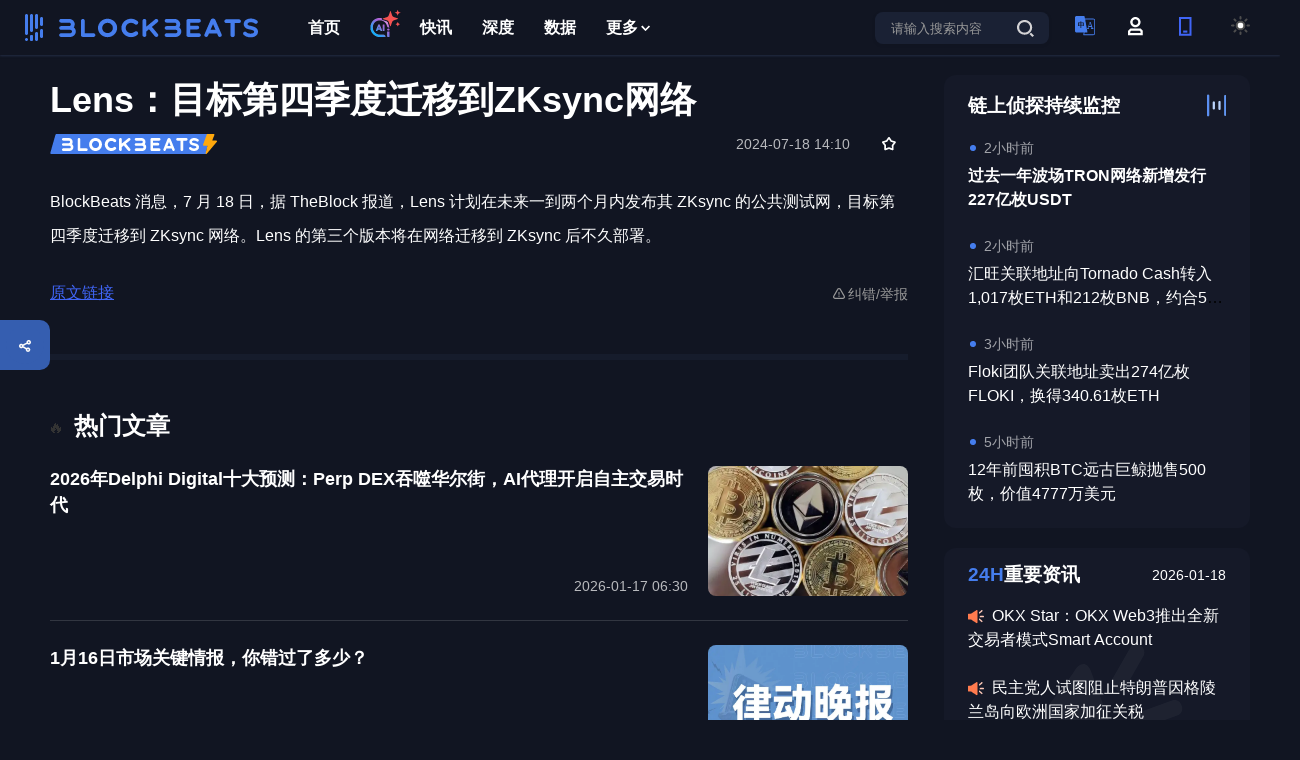

--- FILE ---
content_type: text/html; charset=utf-8
request_url: https://www.theblockbeats.info/flash/257059
body_size: 20567
content:
<!doctype html>
<html data-n-head-ssr lang="zh-CN" data-n-head="%7B%22lang%22:%7B%22ssr%22:%22zh-CN%22%7D%7D">
  <head >
    <title>Lens：目标第四季度迁移到ZKsync网络 - BlockBeats</title><meta data-n-head="ssr" charset="utf-8" content="text/html" name="Content-Type"><meta data-n-head="ssr" name="viewport" content="width=device-width, initial-scale=1"><meta data-n-head="ssr" name="google-signin-client_id" content="407384798392-5c90bhpp5d95nu6udftaib1qb66ucmg8.apps.googleusercontent.com"><meta data-n-head="ssr" content="article" property="og:type"><meta data-n-head="ssr" content="Lens：目标第四季度迁移到ZKsync网络" property="og:title" name="og:title"><meta data-n-head="ssr" data-hid="description" content="BlockBeats 消息，7 月 18 日，据 TheBlock 报道，Lens 计划在未来一到两个月内发布其 ZKsync 的公共测试网，目标第四季度迁移到 ZKsync 网络。Lens 的第三个版本将在网络迁移到 ZKsync 后不久部署。" name="description"><meta data-n-head="ssr" data-hid="author" name="author" content="@BlockBeats"><meta data-n-head="ssr" content="Lens：目标第四季度迁移到ZKsync网络," name="keywords"><meta data-n-head="ssr" content="BlockBeats 消息，7 月 18 日，据 TheBlock 报道，Lens 计划在未来一到两个月内发布其 ZKsync 的公共测试网，目标第四季度迁移到 ZKsync 网络。Lens 的第三个版本将在网络迁移到 ZKsync 后不久部署。" property="og:description"><meta data-n-head="ssr" content="https://image.blockbeats.cn/other/mob/favlogo.png" property="og:image" name="og:image"><meta data-n-head="ssr" content="https://www.theblockbeats.info//flash/257059" property="og:url" name="og:url"><meta data-n-head="ssr" content="BlockBeats" property="og:site_name" name="og:site_name"><meta data-n-head="ssr" content="summary" property="twitter:card"><meta data-n-head="ssr" content="@BlockBeats" property="twitter:site"><meta data-n-head="ssr" content="@BlockBeats" property="twitter:creator"><meta data-n-head="ssr" content="Lens：目标第四季度迁移到ZKsync网络" property="twitter:title"><meta data-n-head="ssr" content="BlockBeats 消息，7 月 18 日，据 TheBlock 报道，Lens 计划在未来一到两个月内发布其 ZKsync 的公共测试网，目标第四季度迁移到 ZKsync 网络。Lens 的第三个版本将在网络迁移到 ZKsync 后不久部署。" property="twitter:description"><meta data-n-head="ssr" content="https://image.blockbeats.cn/other/mob/favlogo.png" property="twitter:image"><link data-n-head="ssr" rel="canonical" href="https://www.theblockbeats.info/flash/257059"><link data-n-head="ssr" rel="icon" type="image/x-icon" href="https://image.blockbeats.cn/icon/favicon.ico"><script data-n-head="ssr" src="https://image.blockbeats.cn/js/gettheme-v2.js"></script><script data-n-head="ssr" src="https://cdn.sunofbeaches.com/qrcodejs/qrcode.min.js" async defer></script><script data-n-head="ssr" src="https://cdn.onesignal.com/sdks/OneSignalSDK.js" mode="client"></script><script data-n-head="ssr" src="https://image.blockbeats.cn/js/onesign%281%29.js"></script><script data-n-head="ssr" data-hid="gtm-script">if(!window._gtm_init){window._gtm_init=1;(function (w,n,d,m,e,p){w[d]=(w[d]==1||n[d]=='yes'||n[d]==1||n[m]==1||(w[e]&&w[e][p]&&w[e][p]()))?1:0})(window,navigator,'doNotTrack','msDoNotTrack','external','msTrackingProtectionEnabled');(function(w,d,s,l,x,y){w[x]={};w._gtm_inject=function(i){w[x][i]=1;w[l]=w[l]||[];w[l].push({'gtm.start':new Date().getTime(),event:'gtm.js'});var f=d.getElementsByTagName(s)[0],j=d.createElement(s);j.defer=true;j.src='https://www.googletagmanager.com/gtm.js?id='+i;f.parentNode.insertBefore(j,f);};w[y]('GTM-5SJN2X2W')})(window,document,'script','dataLayer','_gtm_ids','_gtm_inject')}</script><link rel="preload" href="/_nuxt/runtime.2921537.js" as="script"><link rel="preload" href="/_nuxt/commons/app.2e54c6d.js" as="script"><link rel="preload" href="/_nuxt/vendors~app.609894c.css" as="style"><link rel="preload" href="/_nuxt/vendors~app.9e73c08.js" as="script"><link rel="preload" href="/_nuxt/app.79a7db3.css" as="style"><link rel="preload" href="/_nuxt/app.ee6e079.js" as="script"><link rel="preload" href="/_nuxt/pages/flash/_id.0c147b0.css" as="style"><link rel="preload" href="/_nuxt/pages/flash/_id.dd5d76a.js" as="script"><link rel="preload" href="/_nuxt/commons/0d3c0e98.706abd4.css" as="style"><link rel="preload" href="/_nuxt/commons/0d3c0e98.4821946.js" as="script"><link rel="preload" href="/_nuxt/commons/4b29f98c.2cc5d21.css" as="style"><link rel="preload" href="/_nuxt/commons/4b29f98c.d54661f.js" as="script"><link rel="preload" href="/_nuxt/commons/58bbd8bc.8668ceb.css" as="style"><link rel="preload" href="/_nuxt/commons/58bbd8bc.997973b.js" as="script"><link rel="preload" href="/_nuxt/commons/2b000290.1a03af8.css" as="style"><link rel="preload" href="/_nuxt/commons/2b000290.20f78d7.js" as="script"><link rel="stylesheet" href="/_nuxt/vendors~app.609894c.css"><link rel="stylesheet" href="/_nuxt/app.79a7db3.css"><link rel="stylesheet" href="/_nuxt/pages/flash/_id.0c147b0.css"><link rel="stylesheet" href="/_nuxt/commons/0d3c0e98.706abd4.css"><link rel="stylesheet" href="/_nuxt/commons/4b29f98c.2cc5d21.css"><link rel="stylesheet" href="/_nuxt/commons/58bbd8bc.8668ceb.css"><link rel="stylesheet" href="/_nuxt/commons/2b000290.1a03af8.css">
  </head>
  <body >
    <noscript data-n-head="ssr" data-hid="gtm-noscript" data-pbody="true"><iframe src="https://www.googletagmanager.com/ns.html?id=GTM-5SJN2X2W&" height="0" width="0" style="display:none;visibility:hidden" title="gtm"></iframe></noscript><div data-server-rendered="true" id="__nuxt"><!----><div id="__layout"><div id="app" data-v-51c3ea14><div class="flash-module" data-v-4ee0ec6d data-v-51c3ea14><div id="header-module" class="components-header-modules" data-v-4d4b8432 data-v-4ee0ec6d><div class="header-wrapper" data-v-4d4b8432><div class="header" data-v-4d4b8432><div style="display: flex; align-items: center" data-v-4d4b8432><div data-ga-name="header-logo" class="header-lft" data-v-4d4b8432></div> <div class="header-ctr" data-v-4d4b8432><a href="/" target="_blank" data-ga-name="header-首页" class="header-ctr-item nuxt-link-active" data-v-4d4b8432><!----> <!----> <!----> 首页</a><a href="/ai" target="_blank" data-ga-name="header-AI" class="header-ctr-item header-ctr-item-farcaster" data-v-4d4b8432><img src="https://image.blockbeats.cn/file_v6/20250804/4c02f34b069a2844b5de93e1b326ec5fa8cb29bb.png" alt="AI" class="header-ctr-item-product-revenue-img" data-v-4d4b8432> <img src="https://image.blockbeats.cn/file_v6/20250806/996433c3e47906df1c7a7a8a52b35442aca3fa87.png" class="header-ctr-item-product-revenue-img-icon" data-v-4d4b8432> <!----> <!----></a><a href="/newsflash" target="_blank" data-ga-name="header-快讯" class="header-ctr-item header-ctr-item-product-revenue" data-v-4d4b8432><!----> <!----> <!----> 快讯</a><a href="/article" target="_blank" data-ga-name="header-深度" class="header-ctr-item" data-v-4d4b8432><!----> <!----> <!----> 深度</a><a href="/dataview" target="_blank" data-ga-name="header-数据" class="header-ctr-item" data-v-4d4b8432><!----> <!----> <!----> 数据</a> <div class="header-ctr-item header-item-more" data-v-4d4b8432>
              更多
              <svg width="16" height="16" viewBox="0 0 16 16" fill="none" xmlns="http://www.w3.org/2000/svg" data-v-6ffa1140 class="header-more-tan" data-v-4d4b8432><path d="M7.66732 8.73343L10.4007 6.0001L11.334 6.93343L7.66732 10.6001L4.00065 6.93343L5.00065 6.0001L7.66732 8.73343Z" fill="#131926" data-v-6ffa1140 data-v-4d4b8432></path></svg> <div class="header-social-popup" data-v-4d4b8432><div class="header-social-popup-kong" data-v-4d4b8432></div> <a href="/finance" target="_blank" data-ga-name="header-融资信息" class="header-social-popup-item" data-v-4d4b8432><img src="https://image.blockbeats.cn/v6/pc/constant/sidebar-1.svg" alt="融资信息" data-v-4d4b8432>
                  融资信息
                </a> <a href="/special" target="_blank" data-ga-name="header-专题" class="header-social-popup-item" data-v-4d4b8432><img src="https://image.blockbeats.cn/v6/pc/constant/sidebar-4.svg" alt="专题" data-v-4d4b8432>
                  专题
                </a> <a href="/adverse" target="_blank" data-ga-name="header-链上生态" class="header-social-popup-item" data-v-4d4b8432><img src="https://image.blockbeats.cn/v6/pc/constant/sidebar-5.svg" alt="链上生态" data-v-4d4b8432>
                  链上生态
                </a> <a href="/science" target="_blank" data-ga-name="header-词条" class="header-social-popup-item" data-v-4d4b8432><img src="https://image.blockbeats.cn/v6/pc/constant/sidebar-6.svg" alt="词条" data-v-4d4b8432>
                  词条
                </a> <a href="/radios" target="_blank" data-ga-name="header-播客" class="header-social-popup-item" data-v-4d4b8432><img src="https://image.blockbeats.cn/v6/pc/constant/sidebar-7.svg" alt="播客" style="width:16px;height:15px;" data-v-4d4b8432>
                  播客
                </a> <a href="/activity" target="_blank" data-ga-name="header-活动" class="header-social-popup-item" data-v-4d4b8432><img src="https://image.blockbeats.cn/file_v6/20250526/954bb47059e6eb7e0603282bcd382ad65cc5847c.png" alt="活动" style="width:16px;height:15px;" data-v-4d4b8432>
                  活动
                </a></div></div></div></div> <div class="header-rgt" data-v-4d4b8432><div data-ga-name="header-search-button" class="header-rgt-search" data-v-4d4b8432><input type="text" placeholder="请输入搜索内容" value="" class="header-search-input textellipsis1" data-v-4d4b8432> <svg width="28px" height="28px" viewBox="0 0 28 28" version="1.1" xmlns="http://www.w3.org/2000/svg" xmlns:xlink="http://www.w3.org/1999/xlink" style="cursor: pointer" data-v-4d4b8432><g id="页面-1" stroke="none" stroke-width="1" fill="none" fill-rule="evenodd" data-v-4d4b8432><g id="A1-1备份-7" transform="translate(-1136.000000, -50.000000)" data-v-4d4b8432><g id="编组-15" transform="translate(1136.000000, 50.000000)" data-v-4d4b8432><mask id="mask-2" fill="white" data-v-4d4b8432><use xlink:href="#path-1" data-v-4d4b8432></use></mask> <g id="Frame" data-v-4d4b8432></g> <g id="编组-2" transform="translate(6.000000, 6.000000)" fill="#6876A4" data-v-4d4b8432><path d="M7.58115481,0 C11.8039992,0 15.1606343,3.25303384 15.1606343,7.34554606 C15.1606343,11.438073 11.8039992,14.6910921 7.58115481,14.6910921 C3.35829522,14.6910921 0.00166012765,11.438073 0.00166012765,7.34554606 C0.00166012765,3.25303384 3.35829522,0 7.58115481,0 Z M7.58038814,2.09871262 C4.54858947,2.09871262 2.16646658,4.40731363 2.16646658,7.34553309 C2.16646658,10.283763 4.54858947,12.5923536 7.58038814,12.5923536 C10.6121868,12.5923536 12.9943097,10.283763 12.9943097,7.34553309 C12.9943097,4.40731363 10.6121868,2.09871262 7.58038814,2.09871262 Z" id="差集" data-v-4d4b8432></path> <polygon id="Vector" points="15.4827521 16.9997115 12.4509574 14.0614916 13.966857 12.5923795 16.9986518 15.5305994" data-v-4d4b8432></polygon></g></g></g></g></svg></div> <div class="header-langage" data-v-4d4b8432><img src="https://image.blockbeats.cn/v6/pc/fixed_pic/header-lang-xin.svg" alt="header-langage" data-v-4d4b8432> <div class="header-social-popup" data-v-4d4b8432><div class="header-social-popup-kong" data-v-4d4b8432></div> <div data-ga-name="header-change-cn" class="header-social-popup-item header-social-popup-item-active" data-v-4d4b8432>
                简体中文
              </div> <div data-ga-name="header-change-tw" class="header-social-popup-item" data-v-4d4b8432>
                繁體中文
              </div> <div data-ga-name="header-change-en" class="header-social-popup-item" data-v-4d4b8432>
                English
              </div> <div data-ga-name="header-change-vi" class="header-social-popup-item" data-v-4d4b8432>
                Tiếng Việt
              </div> <div data-ga-name="header-change-ko" class="header-social-popup-item" data-v-4d4b8432>
                한국어
              </div> <div data-ga-name="header-change-ja" class="header-social-popup-item" data-v-4d4b8432>
                日本語
              </div> <div data-ga-name="header-change-th" class="header-social-popup-item" data-v-4d4b8432>
                ภาษาไทย
              </div> <div data-ga-name="header-change-tr" class="header-social-popup-item" data-v-4d4b8432>
                Türkçe
              </div></div></div> <svg data-ga-name="header-login" width="28px" height="28px" viewBox="0 0 28 28" version="1.1" xmlns="http://www.w3.org/2000/svg" xmlns:xlink="http://www.w3.org/1999/xlink" class="user-logo" style="margin-right:22px;cursor:pointer;display:;" data-v-4d4b8432><g id="页面-1" stroke="none" stroke-width="1" fill="none" fill-rule="evenodd" data-v-4d4b8432><g id="A1-1备份-7" transform="translate(-1188.000000, -50.000000)" data-v-4d4b8432><g id="编组" transform="translate(1188.000000, 50.000000)" data-v-4d4b8432><mask id="mask-2" fill="white" data-v-4d4b8432><use xlink:href="#path-1" data-v-4d4b8432></use></mask> <g id="个人账户" data-v-4d4b8432></g> <g id="编组-17" transform="translate(7.000000, 5.000000)" fill="#4E4E4E" data-v-4d4b8432><path d="M12.4039635,11.3781963 L14.7933907,13.6538351 L14.7933907,18.2051195 L0.00172049475,18.2051195 L0.00172049475,13.6538351 L0.115508376,13.6538351 L2.39114768,11.3781963 L12.4039635,11.3781963 Z M11.4925608,13.6538195 L3.30025303,13.6538195 L2.27621456,14.6778574 L2.27621456,15.9294695 L12.5165993,15.9294695 L12.5165993,14.6778574 L11.4925608,13.6538195 Z" id="差集" data-v-4d4b8432></path> <path d="M7.39812743,0 C10.242681,0 12.5183198,2.27563878 12.5183198,5.12019238 C12.5183198,7.96474598 10.242681,10.2403848 7.39812743,10.2403848 C4.55357383,10.2403848 2.27793505,7.96474598 2.27793505,5.12019238 C2.27793505,2.27563878 4.55357383,0 7.39812743,0 Z M7.39526221,2.27565002 C5.8023122,2.27565002 4.55070862,3.52725435 4.55070862,5.12020376 C4.55070862,6.71315317 5.8023122,7.96473474 7.39526221,7.96473474 C8.98820653,7.96473474 10.2398101,6.71315317 10.2398101,5.12020376 C10.2398101,3.52725435 8.98820653,2.27565002 7.39526221,2.27565002 Z" id="差集" data-v-4d4b8432></path></g></g></g></g></svg> <div class="header-user discen" style="display:none;" data-v-4d4b8432><img src="" alt="" class="header-user-img" style="display:none;" data-v-4d4b8432> <div style="display:;" data-v-4d4b8432>
              
            </div> <div class="header-social-popup" style="top: 35px" data-v-4d4b8432><div class="header-social-popup-kong" data-v-4d4b8432></div> <a href="/users" target="_blank" data-ga-name="header-个人中心" class="header-social-popup-item" data-v-4d4b8432>
                个人中心
              </a> <div data-ga-name="header-退出登录" class="header-social-popup-item header-social-popup-item-logout" data-v-4d4b8432>
                退出登录
              </div></div></div> <div data-ga-name="header-扫码下载" class="header-phone" data-v-4d4b8432><svg width="28px" height="28px" viewBox="0 0 28 28" version="1.1" xmlns="http://www.w3.org/2000/svg" xmlns:xlink="http://www.w3.org/1999/xlink" data-v-4d4b8432><defs data-v-4d4b8432><rect id="path-1" x="0" y="0" width="28" height="28" data-v-4d4b8432></rect></defs> <g id="页面-1" stroke="none" stroke-width="1" fill="none" fill-rule="evenodd" data-v-4d4b8432><g id="A1-1备份-7" transform="translate(-1240.000000, -50.000000)" data-v-4d4b8432><g id="编组" transform="translate(1240.000000, 50.000000)" data-v-4d4b8432><mask id="mask-2" fill="white" data-v-4d4b8432><use xlink:href="#path-1" data-v-4d4b8432></use></mask> <g id="Frame" data-v-4d4b8432></g> <g id="编组-16" mask="url(#mask-2)" fill="#4065F6" data-v-4d4b8432><g transform="translate(8.000000, 5.000000)" data-v-4d4b8432><path d="M12.5,0 L12.5,18.75 L0,18.75 L0,0 L12.5,0 Z M10.4166667,2.08333333 L2.08333333,2.08333333 L2.08333333,16.6666667 L10.4166667,16.6666667 L10.4166667,2.08333333 Z" id="差集" data-v-4d4b8432></path> <polygon id="Vector" points="8.33333333 13.5416667 8.33333333 15.625 4.16666667 15.625 4.16666667 13.5416667" data-v-4d4b8432></polygon></g></g></g></g></g></svg> <div class="header-social-popup" data-v-4d4b8432><div class="header-phone-code" data-v-4d4b8432><div id="qrcode" class="header-phone-code-content" data-v-4d4b8432></div></div> <div class="header-phone-text" data-v-4d4b8432>扫码下载APP</div></div></div> <div class="header-theme" data-v-4d4b8432><svg id="theme-light" data-ga-name="header-change-dark" width="28px" height="28px" viewBox="0 0 28 28" version="1.1" xmlns="http://www.w3.org/2000/svg" xmlns:xlink="http://www.w3.org/1999/xlink" data-v-4d4b8432><defs data-v-4d4b8432><rect id="path-1" x="0" y="0" width="28" height="28" data-v-4d4b8432></rect></defs> <g id="页面-1" stroke="none" stroke-width="1" fill="none" fill-rule="evenodd" data-v-4d4b8432><g id="A1-1备份-7" transform="translate(-1292.000000, -50.000000)" data-v-4d4b8432><g id="编组-7" transform="translate(1292.000000, 50.000000)" data-v-4d4b8432><g id="编组备份-2" data-v-4d4b8432><mask id="mask-2" fill="white" data-v-4d4b8432><use xlink:href="#path-1" data-v-4d4b8432></use></mask> <g id="Frame" data-v-4d4b8432></g></g> <g id="sun" transform="translate(5.000000, 5.000000)" stroke="#4E4E4E" stroke-linecap="round" stroke-linejoin="round" stroke-width="2" data-v-4d4b8432><circle id="椭圆形" cx="8.5" cy="8.5" r="3.86363636" data-v-4d4b8432></circle> <line x1="8.5" y1="0" x2="8.5" y2="1.54545455" id="路径" data-v-4d4b8432></line> <line x1="8.5" y1="15.4545455" x2="8.5" y2="17" id="路径" data-v-4d4b8432></line> <line x1="2.48818182" y1="2.48818182" x2="3.58545455" y2="3.58545455" id="路径" data-v-4d4b8432></line> <line x1="13.4145455" y1="13.4145455" x2="14.5118182" y2="14.5118182" id="路径" data-v-4d4b8432></line> <line x1="0" y1="8.5" x2="1.54545455" y2="8.5" id="路径" data-v-4d4b8432></line> <line x1="15.4545455" y1="8.5" x2="17" y2="8.5" id="路径" data-v-4d4b8432></line> <line x1="2.48818182" y1="14.5118182" x2="3.58545455" y2="13.4145455" id="路径" data-v-4d4b8432></line> <line x1="13.4145455" y1="3.58545455" x2="14.5118182" y2="2.48818182" id="路径" data-v-4d4b8432></line></g></g></g></g></svg> <svg id="theme-dark" data-ga-name="header-change-light" width="28px" height="28px" viewBox="0 0 28 28" version="1.1" xmlns="http://www.w3.org/2000/svg" xmlns:xlink="http://www.w3.org/1999/xlink" data-v-4d4b8432><defs data-v-4d4b8432><rect id="path-1" x="0" y="0" width="28" height="28" data-v-4d4b8432></rect></defs> <g id="黑夜" stroke="none" stroke-width="1" fill="none" fill-rule="evenodd" data-v-4d4b8432><g id="A1-1" transform="translate(-1292.000000, -50.000000)" data-v-4d4b8432><g id="编组-7" transform="translate(1292.000000, 50.000000)" data-v-4d4b8432><g id="编组备份-2" data-v-4d4b8432><mask id="mask-2" fill="white" data-v-4d4b8432><use xlink:href="#path-1" data-v-4d4b8432></use></mask> <g id="Frame" data-v-4d4b8432></g></g> <g id="moon" transform="translate(5.000000, 5.000000)" stroke="#FFFFFF" stroke-linecap="round" stroke-linejoin="round" stroke-width="2" data-v-4d4b8432><path d="M17.9618849,9.79 C17.5242356,14.5258084 13.4774054,18.1036351 8.72366132,17.9575683 C3.96991726,17.8115015 0.150383345,13.9919676 0.00431657011,9.23822354 C-0.141750205,4.48447948 3.43607646,0.437649222 8.17188486,-8.8817842e-16 C6.11224679,2.78645171 6.40114145,6.66045319 8.85128656,9.1105983 C11.3014317,11.5607434 15.1754331,11.8496381 17.9618849,9.79 L17.9618849,9.79 Z" id="路径" data-v-4d4b8432></path></g></g></g></g></svg></div></div></div></div> <div class="login-popup-wrapper discen" style="display:none;" data-v-4d4b8432></div> <div class="login-popup" style="top:-50vh;opacity:0;" data-v-4d4b8432><div class="login-top" data-v-4d4b8432><div class="login-logo" data-v-4d4b8432></div> <svg width="14px" height="14px" viewBox="0 0 14 14" version="1.1" xmlns="http://www.w3.org/2000/svg" xmlns:xlink="http://www.w3.org/1999/xlink" data-v-4d4b8432><g id="页面-1" stroke="none" stroke-width="1" fill="none" fill-rule="evenodd" opacity="0.318275815" data-v-4d4b8432><g id="登录" transform="translate(-879.000000, -201.000000)" fill="#304F8A" fill-rule="nonzero" data-v-4d4b8432><g id="编组-41" transform="translate(529.000000, 183.000000)" data-v-4d4b8432><g id="编组" transform="translate(350.000000, 18.000000)" data-v-4d4b8432><path d="M13.7802874,0.210698147 C14.0612182,0.491713864 14.0612182,0.947240368 13.7802874,1.22825608 L8.01316622,6.99537724 L13.7802874,12.7629781 C13.9673601,12.9436591 14.042386,13.2112203 13.9765286,13.4628244 C13.9106713,13.7144285 13.7141798,13.91092 13.4625756,13.9767774 C13.2109715,14.0426347 12.9434104,13.9676088 12.7627294,13.7805361 L6.99560828,8.01293517 L1.22896688,13.7800563 C1.04719766,13.9619113 0.782217531,14.0329794 0.533841937,13.9664901 C0.285466344,13.9000008 0.0914294516,13.7060554 0.024823083,13.4577111 C-0.0417832855,13.2093669 0.0291599616,12.9443533 0.210929189,12.7624984 L5.97757059,6.99537724 L0.210929189,1.22873584 C0.0290742709,1.04696662 -0.0419938796,0.781986492 0.0244954221,0.533610904 C0.0909847237,0.285235316 0.284930171,0.0911984278 0.533274391,0.0245920581 C0.781618611,-0.0420143116 1.04663221,0.0289289287 1.22848713,0.210698147 L6.99560828,5.97733955 L12.7632092,0.210698147 C13.0442249,-0.0702327157 13.4997514,-0.0702327157 13.7807671,0.210698147 L13.7802874,0.210698147 Z" id="路径" data-v-4d4b8432></path></g></g></g></g></svg></div> <div class="login-content" data-v-4d4b8432><div class="login-item" data-v-4d4b8432><div class="login-text" data-v-4d4b8432>邮箱快捷登录</div> <div class="login-input-wrapper discen" data-v-4d4b8432><input type="text" placeholder="请输入邮箱" value="" class="login-input" data-v-4d4b8432></div></div> <div class="login-item" data-v-4d4b8432><div class="login-text" data-v-4d4b8432>验证码</div> <div class="login-yzm" data-v-4d4b8432><div class="login-input-wrapper discen" style="width: 200px" data-v-4d4b8432><input type="text" placeholder="请输入验证码" value="" class="login-input" data-v-4d4b8432></div> <div class="login-yzm-btn" data-v-4d4b8432>
                获取验证码
              </div></div></div> <div class="login-btn discen" data-v-4d4b8432>
            加入
          </div> <div class="login-btm" data-v-4d4b8432><div class="login-forgot" data-v-4d4b8432>
              忘记密码
            </div> <div class="login-register" data-v-4d4b8432><span data-v-4d4b8432>密码登录</span>
              /
              <span data-v-4d4b8432>注册</span></div></div> <!----> <!----> <!----></div></div></div> <img src="https://image.blockbeats.cn/icon/300_logo.png" alt style="width: 0;height: 0;position: absolute;" data-v-4ee0ec6d> <div class="contain" data-v-4ee0ec6d><div class="contain-lft" style="min-height: 70vh;" data-v-4ee0ec6d><div class="flash-top" data-v-4ee0ec6d><div class="flash-top-border" data-v-4ee0ec6d><h1 class="flash-title" data-v-4ee0ec6d>Lens：目标第四季度迁移到ZKsync网络</h1> <div class="flash-tips" data-v-4ee0ec6d><img src="https://image.blockbeats.cn/v6/pc/constant/flash-tips.svg" alt class="flash-tips-lft" data-v-4ee0ec6d> <div class="flash-tips-rgt" data-v-4ee0ec6d><!----> <div class="item-time" data-v-4ee0ec6d>2024-07-18 14:10
							</div> <div title="点击收藏" class="discen share-img" data-v-4ee0ec6d><svg width="14px" height="14px" viewBox="0 0 14 14" version="1.1" xmlns="http://www.w3.org/2000/svg" xmlns:xlink="http://www.w3.org/1999/xlink" data-v-4ee0ec6d><g id="页面-1" stroke="none" stroke-width="1" fill="none" fill-rule="evenodd" data-v-4ee0ec6d><g id="快讯" transform="translate(-961.000000, -563.000000)" fill="#333" data-v-4ee0ec6d><g id="编组-13备份-2" transform="translate(745.000000, 561.000000)" data-v-4ee0ec6d><g id="收藏" transform="translate(216.000000, 2.000000)" data-v-4ee0ec6d><path d="M7.76040006,0.441403727 C7.76040006,0.441403727 8.41564812,1.41435175 9.72614425,3.36024781 L13.1182284,4.31240361 C13.7991518,4.50354027 14.0719006,5.32181123 13.6418452,5.88326768 C13.6418452,5.88326768 12.9277266,6.81559412 11.4994894,8.680247 L11.619377,12.2168809 C11.6430582,12.9156298 10.9607222,13.4223769 10.2986467,13.1977358 C10.2986467,13.1977358 9.17892475,12.8178319 6.93948081,12.0580241 L3.59619927,13.2520591 C2.93139565,13.4894791 2.23652665,12.98196 2.26044324,12.2764355 L2.37948609,8.76469376 L0.200569896,5.85948043 C-0.217049475,5.30264299 0.0477640819,4.50011928 0.714769633,4.30118221 C0.714769633,4.30118221 1.86078554,3.95938849 4.15281737,3.27580105 L6.10691485,0.433470205 C6.50658639,-0.147859984 7.36632337,-0.143733488 7.76040006,0.441403727 Z M6.94028809,2.17822436 L5.16695218,4.79600419 L2.12695327,5.64044842 L4.06917694,8.08933398 L3.98472824,11.2138689 L6.94028809,10.2004491 L9.89583831,11.2138689 L9.81139924,8.08933398 L11.7536229,5.64044842 L8.71361437,4.79600419 L6.94028809,2.17822436 Z" id="差集" data-v-4ee0ec6d></path> <polygon id="Vector" points="9.81139924 8.08933398 11.7536229 5.64044842 8.71361437 4.79600419 6.94028809 2.17822436 5.16695218 4.79600419 2.12695327 5.64044842 4.06917694 8.08933398 3.98472824 11.2137785 6.94028809 10.2004491 9.89583831 11.2137785" style="display:none;" data-v-4ee0ec6d></polygon></g></g></g></g></svg></div></div></div> <!----> <div class="flash-content" data-v-4ee0ec6d><p>BlockBeats 消息，7 月 18 日，据 TheBlock 报道，Lens 计划在未来一到两个月内发布其 ZKsync 的公共测试网，目标第四季度迁移到 ZKsync 网络。Lens 的第三个版本将在网络迁移到 ZKsync 后不久部署。</p></div> <!----> <!----> <!----> <div class="flash-btm" data-v-4ee0ec6d><div class="flash-btm-lft" data-v-4ee0ec6d><a href="/inclusionid/?target=https%3A%2F%2Fwww.theblock.co%2Fpost%2F306157%2Flens-targets-q4-for-mainnet-on-zksync-with-end-goal-of-ai-monetization" target="_blank" class="flash-original" style="color: #4065F6;text-decoration: underline;" data-v-4ee0ec6d>原文链接</a> </div> <div class="flash-btm-rgt" data-v-4ee0ec6d><svg width="12px" height="11px" viewBox="0 0 12 11" version="1.1" xmlns="http://www.w3.org/2000/svg" xmlns:xlink="http://www.w3.org/1999/xlink" data-v-4ee0ec6d><title data-v-4ee0ec6d>举报</title> <g id="页面-1" stroke="none" stroke-width="1" fill="none" fill-rule="evenodd" data-v-4ee0ec6d><g id="文章详情" transform="translate(-956.000000, -2676.000000)" fill="#999999" fill-rule="nonzero" data-v-4ee0ec6d><g id="编组-26" transform="translate(0.000000, 108.000000)" data-v-4ee0ec6d><g id="举报" transform="translate(956.000000, 2568.000000)" data-v-4ee0ec6d><path d="M9.89103166,10.9503233 L2.10764215,10.9503233 C1.34641101,10.9503233 0.664751064,10.5564458 0.285461679,9.89865724 C-0.0951538929,9.23954247 -0.0951538929,8.45311378 0.285461679,7.79399901 L4.17781953,1.05299221 C4.5584351,0.393877438 5.24009504,0 6.00132619,0 C6.76255733,0 7.44421727,0.393877438 7.82483285,1.05299221 L11.7145383,7.79267282 C12.0951539,8.45178759 12.0951539,9.23821628 11.7145383,9.89733105 C11.3339227,10.5564458 10.6522628,10.9503233 9.89103166,10.9503233 Z M6,1.19622037 C5.67110571,1.19622037 5.37801846,1.36597226 5.21357131,1.64977621 L1.32121346,8.390783 C1.15676631,8.67458695 1.15676631,9.01409073 1.32121346,9.29922087 C1.48566061,9.58302481 1.77874786,9.7527767 2.10764215,9.7527767 L9.89103166,9.7527767 C10.2185998,9.7527767 10.5130132,9.58302481 10.6774604,9.29922087 C10.8419075,9.01541692 10.8419075,8.67591313 10.6774604,8.390783 L6.7851025,1.64977621 C6.62198154,1.36597226 6.32756811,1.19622037 6,1.19622037 Z M4.72972758,1.39475327 L4.74972758,1.39475327 L4.72972758,1.39475327 Z" id="形状" data-v-4ee0ec6d></path> <path d="M5.32629718,8.11758855 C5.32629718,8.35827939 5.4547042,8.58068691 5.66314858,8.70103233 C5.87159296,8.82137776 6.12840704,8.82137776 6.33685142,8.70103233 C6.5452958,8.58068691 6.67370282,8.35827939 6.67370282,8.11758855 C6.67370282,7.74551276 6.3720758,7.44388573 6,7.44388573 C5.6279242,7.44388573 5.32629718,7.74551276 5.32629718,8.11758855 L5.32629718,8.11758855 Z" id="路径" data-v-4ee0ec6d></path> <path d="M6,6.920042 C5.66977952,6.920042 5.40188982,6.65215229 5.40188982,6.32193181 L5.40188982,4.49709897 C5.40188982,4.16687849 5.66977952,3.89898878 6,3.89898878 C6.33022048,3.89898878 6.59811018,4.16687849 6.59811018,4.49709897 L6.59811018,6.32193181 C6.59811018,6.65215229 6.33022048,6.920042 6,6.920042 Z" id="路径" data-v-4ee0ec6d></path></g></g></g></g></svg>
							纠错/举报
						</div></div> <!----> <!----> <!----></div> <!----> <div class="flash-relate" style="padding: 0;border:none;" data-v-4ee0ec6d><div class="flash-relate-top" style="margin-bottom: 0px;" data-v-4ee0ec6d><div class="flash-relate-img1" data-v-4ee0ec6d><img src="https://image.blockbeats.cn/v6/pc/constant/article-hot.svg" alt data-v-4ee0ec6d></div>
						热门文章
						</div> <div class="article-list" data-v-0e45c280 data-v-4ee0ec6d><div class="article-item" data-v-0e45c280><div class="article-item-lft" data-v-0e45c280><div data-v-0e45c280><div data-v-0e45c280><!----> <h2 data-v-0e45c280><a href="/news/60935" target="_blank" class="article-item-title title-item" data-v-0e45c280><span data-v-0e45c280>2026年Delphi Digital十大预测：Perp DEX吞噬华尔街，AI代理开启自主交易时代</span></a></h2> <!----></div> <!----> <!----> <!----></div> <div class="article-item-btm" data-v-0e45c280><div class="article-item-btm-lft" data-v-0e45c280><div class="article-item-btm-lft-content" data-v-0e45c280><!----> <!----> <!----> <!----></div></div> <div class="article-item-btm-rgt" data-v-0e45c280><div class="item-time" data-v-0e45c280>2026-01-17 06:30</div> <!----></div></div></div> <img src="https://image.blockbeats.cn/file_v6/20260116/f9c9ecde-6662-4975-a7bd-69a2ed0c41f4.webp?x-oss-process=image/quality,q_50/format,webp" alt class="article-item-rgt" data-v-0e45c280></div><div class="article-item" data-v-0e45c280><div class="article-item-lft" data-v-0e45c280><div data-v-0e45c280><div data-v-0e45c280><!----> <h2 data-v-0e45c280><a href="/news/60941" target="_blank" class="article-item-title title-item" data-v-0e45c280><span data-v-0e45c280>1月16日市场关键情报，你错过了多少？</span></a></h2> <!----></div> <!----> <!----> <!----></div> <div class="article-item-btm" data-v-0e45c280><div class="article-item-btm-lft" data-v-0e45c280><div class="article-item-btm-lft-content" data-v-0e45c280><!----> <!----> <!----> <!----></div></div> <div class="article-item-btm-rgt" data-v-0e45c280><div class="item-time" data-v-0e45c280>2026-01-16 10:50</div> <!----></div></div></div> <img src="https://image.blockbeats.cn/headimage/2023-09-12/e957804d3af05a3ee566d9b5c1972824ca4e7922.png?x-oss-process=image/quality,q_50/format,webp" alt class="article-item-rgt" data-v-0e45c280></div><div class="article-item" data-v-0e45c280><div class="article-item-lft" data-v-0e45c280><div data-v-0e45c280><div data-v-0e45c280><!----> <h2 data-v-0e45c280><a href="/news/60940" target="_blank" class="article-item-title title-item" data-v-0e45c280><span data-v-0e45c280>由Boundless加持的Rollup方案：为OP链带来分钟级终局性</span></a></h2> <!----></div> <!----> <!----> <!----></div> <div class="article-item-btm" data-v-0e45c280><div class="article-item-btm-lft" data-v-0e45c280><div class="article-item-btm-lft-content" data-v-0e45c280><!----> <!----> <!----> <!----></div></div> <div class="article-item-btm-rgt" data-v-0e45c280><div class="item-time" data-v-0e45c280>2026-01-16 10:00</div> <!----></div></div></div> <img src="https://image.blockbeats.cn/file_v6/20260116/84c7eac0-ed51-4b3e-bba9-0b6a587dd433.jpg?x-oss-process=image/quality,q_50/format,webp" alt class="article-item-rgt" data-v-0e45c280></div><div class="article-item" data-v-0e45c280><div class="article-item-lft" data-v-0e45c280><div data-v-0e45c280><div data-v-0e45c280><!----> <h2 data-v-0e45c280><a href="/news/60938" target="_blank" class="article-item-title title-item" data-v-0e45c280><span data-v-0e45c280>裁员30%，却花2.5亿美元买公司，Polygon到底在想什么？</span></a></h2> <!----></div> <!----> <!----> <!----></div> <div class="article-item-btm" data-v-0e45c280><div class="article-item-btm-lft" data-v-0e45c280><div class="article-item-btm-lft-content" data-v-0e45c280><!----> <!----> <!----> <!----></div></div> <div class="article-item-btm-rgt" data-v-0e45c280><div class="item-time" data-v-0e45c280>2026-01-16 09:30</div> <!----></div></div></div> <img src="https://image.blockbeats.cn/file_v6/20260116/b8ff3d00-d2df-4f36-b086-d5cb50ccf2dd.jpg?x-oss-process=image/quality,q_50/format,webp" alt class="article-item-rgt" data-v-0e45c280></div></div></div></div></div> <div class="contain-rgt" data-v-4ee0ec6d><div class="sticky-item" data-v-4ee0ec6d><div class="home-chain" data-v-e943e5c8 data-v-4ee0ec6d><div class="cardrgt-slot cardrgt-slot-bg" data-v-5b3a4a99 data-v-e943e5c8><!----> <div class="cardrgt-slot-top" data-v-5b3a4a99><div class="cardrgt-slot-lft" data-v-5b3a4a99>链上侦探持续监控</div> <img src="https://image.blockbeats.cn/v6/pc/fixed_pic/home-chain-loading.gif" alt="chain-logo" class="chain-logo" data-v-5b3a4a99 data-v-e943e5c8></div> <div class="cardrgt-content cardrgt-content-scroll" data-v-5b3a4a99><div class="home-chain-item" data-v-5b3a4a99 data-v-e943e5c8><div class="home-chain-item-top" data-v-5b3a4a99 data-v-e943e5c8>2小时前</div> <div class="home-chain-item-content text-ellipsis2" style="font-weight:700;" data-v-5b3a4a99 data-v-e943e5c8><h2 data-v-5b3a4a99 data-v-e943e5c8><a href="/flash/328592" data-ga-name="flash-right-top-On-chain-detective-328592-过去一年波场TRON网络新增发行227亿枚USDT-0" title="过去一年波场TRON网络新增发行227亿枚USDT" target="_blank" class="title-item" data-v-e943e5c8>过去一年波场TRON网络新增发行227亿枚USDT</a></h2></div></div><div class="home-chain-item" data-v-5b3a4a99 data-v-e943e5c8><div class="home-chain-item-top" data-v-5b3a4a99 data-v-e943e5c8>2小时前</div> <div class="home-chain-item-content text-ellipsis2" data-v-5b3a4a99 data-v-e943e5c8><h2 data-v-5b3a4a99 data-v-e943e5c8><a href="/flash/328591" data-ga-name="flash-right-top-On-chain-detective-328591-汇旺关联地址向Tornado Cash转入1,017枚ETH和212枚BNB，约合519万美元-1" title="汇旺关联地址向Tornado Cash转入1,017枚ETH和212枚BNB，约合519万美元" target="_blank" class="title-item" data-v-e943e5c8>汇旺关联地址向Tornado Cash转入1,017枚ETH和212枚BNB，约合519万美元</a></h2></div></div><div class="home-chain-item" data-v-5b3a4a99 data-v-e943e5c8><div class="home-chain-item-top" data-v-5b3a4a99 data-v-e943e5c8>3小时前</div> <div class="home-chain-item-content text-ellipsis2" data-v-5b3a4a99 data-v-e943e5c8><h2 data-v-5b3a4a99 data-v-e943e5c8><a href="/flash/328587" data-ga-name="flash-right-top-On-chain-detective-328587-Floki团队关联地址卖出274亿枚FLOKI，换得340.61枚ETH-2" title="Floki团队关联地址卖出274亿枚FLOKI，换得340.61枚ETH" target="_blank" class="title-item" data-v-e943e5c8>Floki团队关联地址卖出274亿枚FLOKI，换得340.61枚ETH</a></h2></div></div><div class="home-chain-item" data-v-5b3a4a99 data-v-e943e5c8><div class="home-chain-item-top" data-v-5b3a4a99 data-v-e943e5c8>5小时前</div> <div class="home-chain-item-content text-ellipsis2" data-v-5b3a4a99 data-v-e943e5c8><h2 data-v-5b3a4a99 data-v-e943e5c8><a href="/flash/328574" data-ga-name="flash-right-top-On-chain-detective-328574-12年前囤积BTC远古巨鲸抛售500枚，价值4777万美元-3" title="12年前囤积BTC远古巨鲸抛售500枚，价值4777万美元" target="_blank" class="title-item" data-v-e943e5c8>12年前囤积BTC远古巨鲸抛售500枚，价值4777万美元</a></h2></div></div></div></div></div> <div class="flash-24h" data-v-37d23820 data-v-4ee0ec6d><div class="cardrgt-slot cardrgt-slot-bg" data-v-5b3a4a99 data-v-37d23820><!----> <div class="cardrgt-slot-top" data-v-5b3a4a99><div class="cardrgt-slot-lft" data-v-5b3a4a99><span style="color:#457DED;" data-v-5b3a4a99 data-v-37d23820>24H</span>重要资讯</div> <div class="flash-24-time" data-v-5b3a4a99 data-v-37d23820>2026-01-18</div></div> <div class="cardrgt-content" data-v-5b3a4a99><div class="flash-item-24h-bg" data-v-5b3a4a99 data-v-37d23820></div> <div class="flash-item-24h text-ellipsis2" data-v-5b3a4a99 data-v-37d23820><img src="https://image.blockbeats.cn/v6/pc/constant/flash-voice.svg" alt="" class="flash-item-24h-voice" data-v-5b3a4a99 data-v-37d23820> <a href="/flash/328599" target="_blank" class="flash-item-24h-title title-item" data-v-37d23820>OKX Star：OKX Web3推出全新交易者模式Smart Account</a></div><div class="flash-item-24h text-ellipsis2" data-v-5b3a4a99 data-v-37d23820><img src="https://image.blockbeats.cn/v6/pc/constant/flash-voice.svg" alt="" class="flash-item-24h-voice" data-v-5b3a4a99 data-v-37d23820> <a href="/flash/328597" target="_blank" class="flash-item-24h-title title-item" data-v-37d23820>民主党人试图阻止特朗普因格陵兰岛向欧洲国家加征关税</a></div><div class="flash-item-24h text-ellipsis2" data-v-5b3a4a99 data-v-37d23820><img src="https://image.blockbeats.cn/v6/pc/constant/flash-voice1.svg" alt="" class="flash-item-24h-voice" data-v-5b3a4a99 data-v-37d23820> <a href="/flash/328596" target="_blank" class="flash-item-24h-title title-item" data-v-37d23820>某Polymarket交易员豪取40连胜，近1日盈利560万美元</a></div><div class="flash-item-24h text-ellipsis2" data-v-5b3a4a99 data-v-37d23820><img src="https://image.blockbeats.cn/v6/pc/constant/flash-voice1.svg" alt="" class="flash-item-24h-voice" data-v-5b3a4a99 data-v-37d23820> <a href="/flash/328594" target="_blank" class="flash-item-24h-title title-item" data-v-37d23820>Hyperliquid上线达世币DASH/USDC永续合约</a></div></div></div></div></div></div></div> <div class="flash-share" data-v-2f42728c data-v-4ee0ec6d><div class="discen share-img" style="cursor: pointer;" data-v-2f42728c><svg width="17px" height="17px" viewBox="0 0 17 17" version="1.1" xmlns="http://www.w3.org/2000/svg" xmlns:xlink="http://www.w3.org/1999/xlink" data-v-2f42728c><g id="页面-1" stroke="none" stroke-width="1" fill="none" fill-rule="evenodd" data-v-2f42728c><g id="快讯" transform="translate(-745.000000, -561.000000)" fill="#333333" data-v-2f42728c><g id="链接" transform="translate(745.000000, 561.000000)" data-v-2f42728c><path d="M5.36841592,6 L7.0584832,7.600005 L5.66666309,9 L5.46783164,8.799995 L2.7836292,11.5 L5.56724736,14.300006 L8.25146084,11.600001 L7.75438223,11.099996 L9.14620234,9.700004 L11.0351562,11.600001 L5.66666309,17 L0,11.399999 L5.36841592,6 Z M11.3332707,0 L17,5.70000005 L11.6315068,11.1000977 L9.74261914,9.20000514 L11.1344393,7.80000532 L11.6315068,8.29999812 L14.3157203,5.59999927 L11.5320911,2.79999963 L8.84788867,5.5 L8.94730439,5.70000005 L7.55548428,7.09999986 L5.96484375,5.39999771 L11.3332707,0 Z" id="差集" data-v-2f42728c></path> <polygon id="Vector" points="6.36251684 11.8000012 4.97070312 10.4000004 10.3391245 5 11.7309383 6.40000085" data-v-2f42728c></polygon></g></g></g></svg></div> <a href="http://service.weibo.com/share/share.php?url=https%3A%2F%2Fwww.theblockbeats.info%2F%2Fflash%2F257059&amp;sharesource=weibo&amp;title=Lens%EF%BC%9A%E7%9B%AE%E6%A0%87%E7%AC%AC%E5%9B%9B%E5%AD%A3%E5%BA%A6%E8%BF%81%E7%A7%BB%E5%88%B0ZKsync%E7%BD%91%E7%BB%9C&amp;pic=https://image.blockbeats.cn/other/mob/favlogo.png&amp;appkey=1533649352" target="_blank" class="discen share-img" data-v-2f42728c><svg width="18px" height="15px" viewBox="0 0 18 15" version="1.1" xmlns="http://www.w3.org/2000/svg" xmlns:xlink="http://www.w3.org/1999/xlink" data-v-2f42728c><g id="页面-1" stroke="none" stroke-width="1" fill="none" fill-rule="evenodd" data-v-2f42728c><g id="快讯" transform="translate(-790.000000, -562.000000)" fill="#333" fill-rule="nonzero" data-v-2f42728c><g id="编组-13备份-2" transform="translate(745.000000, 561.000000)" data-v-2f42728c><g id="编组" transform="translate(45.000000, 1.000000)" data-v-2f42728c><path d="M14.7769718,5.72102654 C15.0171957,5.72102654 15.2180852,5.54671822 15.254581,5.31847713 C15.2576021,5.30037112 15.260542,5.28534699 15.260542,5.26732209 C15.6226013,2.05558439 12.5929577,2.60841567 12.5929577,2.60841567 C12.3251997,2.60841567 12.1092253,2.82173402 12.1092253,3.09214812 C12.1092253,3.35660123 12.3251997,3.56983847 12.5929577,3.56983847 C14.7678478,3.09508806 14.2903197,5.24323481 14.2903197,5.24323481 C14.2872784,5.5076271 14.5062738,5.72102654 14.7769718,5.72102654 Z" id="路径" data-v-2f42728c></path> <path d="M14.4241176,0.114815265 C13.3777202,-0.128510793 12.2978278,0.0817662294 11.9966761,0.138720058 C11.9722441,0.141720829 11.9510968,0.162847881 11.9297873,0.165787826 C11.920643,0.168889975 11.9114988,0.177790911 11.9114988,0.177790911 C11.6134695,0.262015263 11.3974139,0.53226716 11.3974139,0.853876853 C11.3974139,1.23533977 11.7106296,1.55080599 12.1031629,1.55080599 C12.1031629,1.55080599 12.4833485,1.49973205 12.7420433,1.40060522 C12.9973725,1.29851817 15.1693226,1.32552511 16.2461129,3.11013247 C16.8333923,4.41404871 16.5048078,5.28536726 16.4621685,5.42654544 C16.4621685,5.42654544 16.3222271,5.76609894 16.3222271,6.09946841 C16.3222271,6.48407403 16.6356049,6.72748118 17.0279761,6.72748118 C17.3534584,6.72748118 17.6272585,6.68244934 17.706272,6.13864064 L17.7093742,6.13864064 C18.8713215,2.33208113 16.2978762,0.544432449 14.4241176,0.114815265 L14.4241176,0.114815265 Z" id="路径" data-v-2f42728c></path> <path d="M13.3320801,6.90775049 C12.6324544,6.77253331 12.973123,6.4030532 12.973123,6.4030532 C12.973123,6.4030532 13.6576435,5.28846941 12.8361824,4.47708518 C11.8202997,3.47373269 9.34719776,4.60340143 9.34719776,4.60340143 C8.40406345,4.89179989 8.65361408,4.47120529 8.78737144,3.7561296 C8.78737144,2.91191936 8.49538422,1.48487012 5.97972409,2.32609986 C3.46718638,3.17629137 1.31042255,6.14762268 1.31042255,6.14762268 C-0.189152085,8.12148139 0.00861496523,9.64773856 0.00861496523,9.64773856 C0.38267733,13.0187402 4.01166417,13.9440726 6.83459923,14.163433 C9.80351776,14.3918566 13.8127104,13.153856 15.0264413,10.6061606 C16.243173,8.05536304 14.0347067,7.04598873 13.3320801,6.90775049 Z M7.05349333,13.2140133 C4.10590461,13.3491291 1.72116326,11.8921127 1.72116326,9.95120169 C1.72116326,8.00733042 4.10590461,6.45100471 7.05349333,6.31578753 C10.0042045,6.18059061 12.3921494,7.38231842 12.3921494,9.32020842 C12.3921494,11.258139 10.0042045,13.0818375 7.05349333,13.2140133 Z" id="形状" data-v-2f42728c></path> <path d="M6.46647758,7.5927982 C3.50060037,7.93527136 3.84426979,10.6753405 3.84426979,10.6753405 C3.84426979,10.6753405 3.81397822,11.5435772 4.63829821,11.9852786 C6.37215604,12.9136321 8.16073739,12.3517376 9.06115127,11.2010635 C9.96468756,10.0533698 9.43545694,7.2532447 6.46647758,7.5927982 Z M5.71819065,11.4414091 C5.16456862,11.5044861 4.71743342,11.1889185 4.71743342,10.7322741 C4.71743342,10.2786507 5.11280531,9.80098065 5.66642734,9.74384434 C6.30228673,9.68380864 6.71596203,10.0444081 6.71596203,10.5039722 C6.71894788,10.957778 6.26879163,11.378332 5.71819065,11.4414091 Z M7.46723481,9.97226792 C7.27861201,10.1104048 7.04753234,10.092461 6.95010865,9.92427585 C6.84674424,9.7619098 6.88626116,9.5034785 7.07488396,9.36832214 C7.29387944,9.20603719 7.52203944,9.25427256 7.6223828,9.41639531 C7.71980649,9.57863972 7.6498358,9.82800787 7.46723481,9.97226792 L7.46723481,9.97226792 Z" id="形状" data-v-2f42728c></path></g></g></g></g></svg></a> <a href="https://www.facebook.com/sharer.php?u=https%3A%2F%2Fwww.theblockbeats.info%2F%2Fflash%2F257059" target="_blank" class="discen share-img" data-v-2f42728c><svg width="9px" height="16px" viewBox="0 0 9 16" version="1.1" xmlns="http://www.w3.org/2000/svg" xmlns:xlink="http://www.w3.org/1999/xlink" data-v-2f42728c><g id="页面-1" stroke="none" stroke-width="1" fill="none" fill-rule="evenodd" data-v-2f42728c><g id="快讯" transform="translate(-836.000000, -562.000000)" fill="#333" data-v-2f42728c><g id="编组-13备份-2" transform="translate(745.000000, 561.000000)" data-v-2f42728c><g id="脸书" transform="translate(91.000000, 1.000000)" data-v-2f42728c><path d="M8,5.493328 L5.54666594,5.493328 L5.54666594,3.733328 C5.54666594,3.733328 5.54666594,2.933328 6.45333573,2.933328 C7.35999666,2.933328 8.85333252,2.933328 8.85333252,2.933328 C8.85333252,2.933328 8.85333252,1.955552 8.85333252,0 L5.01333234,0 C2.34666432,0 2.13333442,3.146672 2.13333442,3.146672 C2.13333442,3.146672 2.13333442,3.91111467 2.13333442,5.44 L0,5.44 L0,8.373328 L2.13333442,8.373328 L2.13333442,16 L5.49333347,16 L5.49333347,8.426672 L8,8.426672 L8,5.493328 L8,5.493328 Z" id="Vector" data-v-2f42728c></path></g></g></g></g></svg></a> <a href="http://twitter.com/share?text=Lens%EF%BC%9A%E7%9B%AE%E6%A0%87%E7%AC%AC%E5%9B%9B%E5%AD%A3%E5%BA%A6%E8%BF%81%E7%A7%BB%E5%88%B0ZKsync%E7%BD%91%E7%BB%9C&amp;url=https%3A%2F%2Fwww.theblockbeats.info%2F%2Fflash%2F257059" target="_blank" class="discen share-img" data-v-2f42728c><svg width="20px" height="19px" viewBox="0 0 20 19" version="1.1" xmlns="http://www.w3.org/2000/svg" xmlns:xlink="http://www.w3.org/1999/xlink" style="transform: scale(0.8);" data-v-2f42728c><title data-v-2f42728c>形状</title> <g id="页面-1" stroke="none" stroke-width="1" fill="none" fill-rule="evenodd" data-v-2f42728c><g id="文章详情" transform="translate(-15.000000, -509.000000)" fill="#333333" fill-rule="nonzero" data-v-2f42728c><g id="编组-26" transform="translate(0.000000, 108.000000)" data-v-2f42728c><g id="推特" transform="translate(8.000000, 393.000000)" data-v-2f42728c><g id="twitter-alt" transform="translate(7.000000, 8.000000)" data-v-2f42728c><path d="M15.75,0 L18.8183333,0 L12.1166667,7.6575 L20,18.0791667 L13.8291667,18.0791667 L8.9925,11.76 L3.46416667,18.0791667 L0.390833333,18.0791667 L7.5575,9.88666667 L0,0 L6.3275,0 L10.695,5.77583333 L15.7491667,0 L15.75,0 Z M14.6725,16.245 L16.3716667,16.245 L5.40166667,1.73833333 L3.57666667,1.73833333 L14.6716667,16.245 L14.6725,16.245 Z" id="形状" data-v-2f42728c></path></g></g></g></g></g></svg></a> <div class="discen share-img share-wechat" data-v-2f42728c><svg width="16px" height="14px" viewBox="0 0 16 14" version="1.1" xmlns="http://www.w3.org/2000/svg" xmlns:xlink="http://www.w3.org/1999/xlink" data-v-2f42728c><g id="页面-1" stroke="none" stroke-width="1" fill="none" fill-rule="evenodd" data-v-2f42728c><g id="快讯" transform="translate(-917.000000, -563.000000)" fill="#333" data-v-2f42728c><g id="编组-13备份-2" transform="translate(745.000000, 561.000000)" data-v-2f42728c><g id="微信" transform="translate(172.000000, 2.000000)" data-v-2f42728c><path d="M5.66300356,0 C8.44800205,0 10.8870046,1.69500338 11.3769531,3.97700403 C11.1950015,3.95700064 11.0140056,3.94299619 10.8299947,3.94299619 C8.14099497,3.94299619 6.01699746,5.95099997 6.01599629,8.42499806 C6.01599629,8.83800509 6.0810042,9.23399786 6.19099658,9.61299705 C6.01699746,9.62599823 5.840996,9.63400372 5.66300356,9.63400372 C4.95600557,9.63400372 4.3879998,9.48999789 3.68000063,9.35099808 L1.70000122,10.3430176 C2.07733683,9.20767143 2.26600464,8.63999836 2.26600464,8.63999836 C0.848003955,7.64799955 0,6.37099888 0,4.81599859 C0,2.12100124 2.54999614,0 5.66300356,0 Z M3.82272617,2.40820312 C3.39772683,2.40820312 2.96972656,2.689203 2.96972656,3.11520334 C2.96972656,3.53920281 3.39772683,3.82320398 3.82272617,3.82320398 C4.24772706,3.82320398 4.52972725,3.53920281 4.52972725,3.11520334 C4.52972725,2.68820398 4.24772706,2.40820312 3.82272617,2.40820312 Z M7.78552374,2.40795898 C7.3615239,2.40795898 6.93652344,2.68795984 6.93652344,3.1149592 C6.93652344,3.53895867 7.36252296,3.82295984 7.78552374,3.82295984 C8.21352294,3.82295984 8.49452336,3.53895867 8.49452336,3.1149592 C8.49452336,2.68895886 8.21352294,2.40795898 7.78552374,2.40795898 Z" id="形状结合" data-v-2f42728c></path> <path d="M11.1890457,4.24853516 C13.7340463,4.24853516 16,6.09353961 16,8.35753695 C16,9.63453207 15.1520483,10.7655334 14.0150474,11.6195376 L14.4410497,13.0355322 C13.4057158,12.4675375 12.8880489,12.1835402 12.8880489,12.1835402 C12.3220418,12.3255359 11.7530504,12.4665387 11.1890457,12.4665387 C8.49504876,12.4665387 6.37304688,10.6275357 6.37304688,8.35753695 C6.37304688,6.09453253 8.49404756,4.24853516 11.1890457,4.24853516 Z M9.62654738,6.51635742 C9.34554694,6.51635742 9.06054688,6.8003577 9.06054688,7.08235688 C9.06054688,7.36835711 9.34554694,7.64835748 9.62654738,7.64835748 C10.0565466,7.64835748 10.3355472,7.36835711 10.3355472,7.08235688 C10.3355472,6.8003577 10.0565466,6.51635742 9.62654738,6.51635742 Z M12.7407347,6.51635742 C12.4607348,6.51635742 12.1777344,6.8003577 12.1777344,7.08235688 C12.1777344,7.36835711 12.4617337,7.64835748 12.7407347,7.64835748 C13.1667343,7.64835748 13.4497347,7.36835711 13.4497347,7.08235688 C13.4497347,6.8003577 13.1667343,6.51635742 12.7407347,6.51635742 Z" id="形状结合" data-v-2f42728c></path></g></g></g></g></svg> <div class="share-popup" data-v-2f42728c><div class="share-popup-code" data-v-2f42728c><div id="we_share_qrcode" data-v-2f42728c></div></div> <div class="share-popup-text" data-v-2f42728c>微信扫码</div></div></div> <!----></div> <div class="component-report" data-v-0bddb81b data-v-4ee0ec6d><!----> <div class="report-error-dialog-content" style="top:-50vh;opacity:0;" data-v-0bddb81b><svg width="14px" height="14px" viewBox="0 0 14 14" version="1.1" xmlns="http://www.w3.org/2000/svg" xmlns:xlink="http://www.w3.org/1999/xlink" class="report-error-dialog-close" data-v-0bddb81b><g id="页面-1" stroke="none" stroke-width="1" fill="none" fill-rule="evenodd" opacity="0.318275815" data-v-0bddb81b><g id="登录" transform="translate(-879.000000, -201.000000)" fill="#304F8A" fill-rule="nonzero" data-v-0bddb81b><g id="编组-41" transform="translate(529.000000, 183.000000)" data-v-0bddb81b><g id="编组" transform="translate(350.000000, 18.000000)" data-v-0bddb81b><path d="M13.7802874,0.210698147 C14.0612182,0.491713864 14.0612182,0.947240368 13.7802874,1.22825608 L8.01316622,6.99537724 L13.7802874,12.7629781 C13.9673601,12.9436591 14.042386,13.2112203 13.9765286,13.4628244 C13.9106713,13.7144285 13.7141798,13.91092 13.4625756,13.9767774 C13.2109715,14.0426347 12.9434104,13.9676088 12.7627294,13.7805361 L6.99560828,8.01293517 L1.22896688,13.7800563 C1.04719766,13.9619113 0.782217531,14.0329794 0.533841937,13.9664901 C0.285466344,13.9000008 0.0914294516,13.7060554 0.024823083,13.4577111 C-0.0417832855,13.2093669 0.0291599616,12.9443533 0.210929189,12.7624984 L5.97757059,6.99537724 L0.210929189,1.22873584 C0.0290742709,1.04696662 -0.0419938796,0.781986492 0.0244954221,0.533610904 C0.0909847237,0.285235316 0.284930171,0.0911984278 0.533274391,0.0245920581 C0.781618611,-0.0420143116 1.04663221,0.0289289287 1.22848713,0.210698147 L6.99560828,5.97733955 L12.7632092,0.210698147 C13.0442249,-0.0702327157 13.4997514,-0.0702327157 13.7807671,0.210698147 L13.7802874,0.210698147 Z" id="路径" data-v-0bddb81b></path></g></g></g></g></svg> <div class="report-error-dialog-title" data-v-0bddb81b>纠错/举报</div> <div class="report-error-dialog-input-wrapper report-error-dialog-input-wrapper1" data-v-0bddb81b><textarea type="text" rows="5" placeholder="请输入纠错/举报内容" class="report-error-dialog-input" data-v-0bddb81b></textarea></div> <div class="report-error-dialog-input-wrapper" data-v-0bddb81b><input type="text" placeholder="联系邮箱" value="" class="report-error-dialog-input" data-v-0bddb81b></div> <div class="report-error-dialog-btm discen" data-v-0bddb81b>提交</div></div></div> <div class="component-library" data-v-c8131670 data-v-4ee0ec6d><!----> <div class="library-dialog-content" style="top:-50vh;opacity:0;" data-v-c8131670><svg width="14px" height="14px" viewBox="0 0 14 14" version="1.1" xmlns="http://www.w3.org/2000/svg" xmlns:xlink="http://www.w3.org/1999/xlink" class="library-dialog-close" data-v-c8131670><g id="页面-1" stroke="none" stroke-width="1" fill="none" fill-rule="evenodd" opacity="0.318275815" data-v-c8131670><g id="登录" transform="translate(-879.000000, -201.000000)" fill="#304F8A" fill-rule="nonzero" data-v-c8131670><g id="编组-41" transform="translate(529.000000, 183.000000)" data-v-c8131670><g id="编组" transform="translate(350.000000, 18.000000)" data-v-c8131670><path d="M13.7802874,0.210698147 C14.0612182,0.491713864 14.0612182,0.947240368 13.7802874,1.22825608 L8.01316622,6.99537724 L13.7802874,12.7629781 C13.9673601,12.9436591 14.042386,13.2112203 13.9765286,13.4628244 C13.9106713,13.7144285 13.7141798,13.91092 13.4625756,13.9767774 C13.2109715,14.0426347 12.9434104,13.9676088 12.7627294,13.7805361 L6.99560828,8.01293517 L1.22896688,13.7800563 C1.04719766,13.9619113 0.782217531,14.0329794 0.533841937,13.9664901 C0.285466344,13.9000008 0.0914294516,13.7060554 0.024823083,13.4577111 C-0.0417832855,13.2093669 0.0291599616,12.9443533 0.210929189,12.7624984 L5.97757059,6.99537724 L0.210929189,1.22873584 C0.0290742709,1.04696662 -0.0419938796,0.781986492 0.0244954221,0.533610904 C0.0909847237,0.285235316 0.284930171,0.0911984278 0.533274391,0.0245920581 C0.781618611,-0.0420143116 1.04663221,0.0289289287 1.22848713,0.210698147 L6.99560828,5.97733955 L12.7632092,0.210698147 C13.0442249,-0.0702327157 13.4997514,-0.0702327157 13.7807671,0.210698147 L13.7802874,0.210698147 Z" id="路径" data-v-c8131670></path></g></g></g></g></svg> <div class="library-dialog-title" data-v-c8131670>新增文库</div> <div class="library-dialog-input-wrapper" data-v-c8131670><input type="text" placeholder="请输入文库名称" value="" class="library-dialog-input" data-v-c8131670></div> <div class="library-dialog-radio" data-v-c8131670><div class="library-dialog-radio-quan" data-v-c8131670><!----></div>
            仅自己可见
        </div> <div class="library-dialog-radio library-dialog-radio-active" data-v-c8131670><div class="library-dialog-radio-quan library-dialog-radio-quan-active" data-v-c8131670><div class="library-dialog-radio-dot" data-v-c8131670></div></div>
            公开
        </div> <!----> <div class="library-dialog-btm discen" data-v-c8131670>保存</div></div></div> <div class="component-library" data-v-013953ce data-v-4ee0ec6d><!----> <div class="library-collect-content" style="top:-50vh;opacity:0;" data-v-013953ce><div class="library-collect-top" data-v-013953ce><div class="library-collect-top-lft" data-v-013953ce>选择文库</div> <div class="library-collect-top-rgt" data-v-013953ce><svg width="14px" height="14px" viewBox="0 0 14 14" version="1.1" xmlns="http://www.w3.org/2000/svg" xmlns:xlink="http://www.w3.org/1999/xlink" data-v-013953ce><g id="页面-1" stroke="none" stroke-width="1" fill="none" fill-rule="evenodd" data-v-013953ce><g id="我的收藏" transform="translate(-836.000000, -576.000000)" fill="#5C8CEE" fill-rule="nonzero" stroke="#5C8CEE" data-v-013953ce><g id="编组-4" transform="translate(499.000000, 561.000000)" data-v-013953ce><g id="编组" transform="translate(338.000000, 16.000000)" data-v-013953ce><path d="M11.4,5.4 L6.6,5.4 L6.6,0.6 C6.6,0.27 6.33,0 6,0 C5.67,0 5.4,0.27 5.4,0.6 L5.4,5.4 L0.6,5.4 C0.27,5.4 0,5.67 0,6 C0,6.33 0.27,6.6 0.6,6.6 L5.4,6.6 L5.4,11.4 C5.4,11.73 5.67,12 6,12 C6.33,12 6.6,11.73 6.6,11.4 L6.6,6.6 L11.4,6.6 C11.73,6.6 12,6.33 12,6 C12,5.67 11.73,5.4 11.4,5.4 Z" id="路径" data-v-013953ce></path></g></g></g></g></svg>
                新增文库
            </div></div> <div class="library-collect-ctr" data-v-013953ce></div> <div class="library-collect-btm" data-v-013953ce><div class="library-collect-btm-item discen" data-v-013953ce>取消</div> <div class="library-collect-btm-item library-collect-btm-item-active discen" data-v-013953ce>完成</div></div></div></div> <div class="components-footer-modules" data-v-5c767be6 data-v-4ee0ec6d><div class="footer" data-v-5c767be6><div class="footer-top" data-v-5c767be6><div class="footer-top-lft" data-v-5c767be6></div> <div class="footer-top-rgt" data-v-5c767be6><div class="header-theme" data-v-5c767be6><svg id="theme-light-footer" width="32" height="32" viewBox="0 0 32 32" fill="none" xmlns="http://www.w3.org/2000/svg" data-ga-name="footer-change-dark-btn" data-v-5c767be6><path d="M10.7285 9.3164L8.92814 7.4995L7.42818 9.01331L9.22849 10.8302L10.7285 9.3164ZM7.92766 15.0685H4.92773V17.0863H7.92766V15.0685ZM16.9274 5.07812H14.928V8.00374H16.9274V5.07812ZM24.4273 9.01331L22.9273 7.4995L21.127 9.3164L22.5274 10.7296L24.4273 9.01331ZM21.127 22.8398L22.9273 24.6552L24.3291 23.2434L22.5274 21.4267L21.127 22.8398ZM23.9277 17.0863H26.9277V15.0685H23.9277V17.0863ZM15.9285 10.0215C12.6283 10.0215 9.92862 12.7475 9.92862 16.0767C9.92862 19.4072 12.6283 22.1318 15.9285 22.1318C19.2287 22.1318 21.9283 19.4072 21.9283 16.0767C21.9283 12.7475 19.2287 10.0215 15.9285 10.0215ZM14.928 27.0781H16.9274V24.1511H14.928V27.0781ZM7.42818 23.1414L8.92814 24.6552L10.7285 22.8398L9.32954 21.4266L7.42818 23.1414Z" fill="white" data-v-5c767be6></path></svg> <svg id="theme-dark-footer" data-ga-name="footer-change-light-btn" width="28px" height="28px" viewBox="0 0 28 28" version="1.1" xmlns="http://www.w3.org/2000/svg" xmlns:xlink="http://www.w3.org/1999/xlink" data-v-5c767be6><defs data-v-5c767be6><rect id="path-1" x="0" y="0" width="28" height="28" data-v-5c767be6></rect></defs> <g id="黑夜" stroke="none" stroke-width="1" fill="none" fill-rule="evenodd" data-v-5c767be6><g id="A1-1" transform="translate(-1292.000000, -50.000000)" data-v-5c767be6><g id="编组-7" transform="translate(1292.000000, 50.000000)" data-v-5c767be6><g id="编组备份-2" data-v-5c767be6><mask id="mask-2" fill="white" data-v-5c767be6><use xlink:href="#path-1" data-v-5c767be6></use></mask> <g id="Frame" data-v-5c767be6></g></g> <g id="moon" transform="translate(5.000000, 5.000000)" stroke="#FFFFFF" stroke-linecap="round" stroke-linejoin="round" stroke-width="2" data-v-5c767be6><path d="M17.9618849,9.79 C17.5242356,14.5258084 13.4774054,18.1036351 8.72366132,17.9575683 C3.96991726,17.8115015 0.150383345,13.9919676 0.00431657011,9.23822354 C-0.141750205,4.48447948 3.43607646,0.437649222 8.17188486,-8.8817842e-16 C6.11224679,2.78645171 6.40114145,6.66045319 8.85128656,9.1105983 C11.3014317,11.5607434 15.1754331,11.8496381 17.9618849,9.79 L17.9618849,9.79 Z" id="路径" data-v-5c767be6></path></g></g></g></g></svg></div></div></div> <div class="footer-btm" data-v-5c767be6><div class="footer-btm-lft" data-v-5c767be6><a data-ga-name="footer-API" href="https://github.com/BlockBeatsOfficial" target="_blank" class="footer-btm-item" data-v-5c767be6>
					API
				</a> <a data-ga-name="footer-telegram-订阅群" href="https://t.me/theblockbeats" target="_blank" class="footer-btm-item" data-v-5c767be6><svg width="18" height="18" viewBox="0 0 18 18" fill="none" xmlns="http://www.w3.org/2000/svg" data-v-5c767be6><path d="M17.3244 1.31339L13.9929 16.9087C13.9747 16.995 13.9356 17.0754 13.8789 17.143C13.8223 17.2105 13.7499 17.2631 13.6681 17.296C13.5865 17.3286 13.4981 17.3403 13.4109 17.3301C13.3236 17.3199 13.2403 17.2882 13.1684 17.2377L9.56211 14.7391L7.47996 16.0509C7.39509 16.11 7.29487 16.1431 7.19152 16.1462C7.08816 16.1493 6.98613 16.1223 6.89785 16.0685C6.80958 16.0146 6.73887 15.9363 6.69435 15.8429C6.64982 15.7496 6.6334 15.6453 6.64709 15.5428L6.94692 12.5487C6.95432 12.4422 6.99679 12.3412 7.06769 12.2614L11.0779 7.40994L6.13905 11.9907C6.06033 12.1074 5.93864 12.1882 5.80055 12.2155C5.66246 12.2428 5.51917 12.2144 5.40196 12.1364L0.904508 9.1423C0.826285 9.09044 0.763141 9.01884 0.721462 8.93475C0.679782 8.85066 0.661044 8.75706 0.667142 8.6634C0.674441 8.56904 0.706352 8.47824 0.759692 8.40005C0.813032 8.32187 0.885937 8.25904 0.971137 8.21782L16.5582 0.722061C16.6478 0.677611 16.7482 0.659494 16.8477 0.669814C16.9472 0.680133 17.0417 0.718466 17.1203 0.780361C17.2002 0.841704 17.2616 0.923978 17.2976 1.01806C17.3336 1.11215 17.3429 1.21437 17.3244 1.31339Z" fill="#0D1F45" data-v-5c767be6></path></svg> <span class="footer-btm-item-text" data-v-5c767be6>订阅群</span></a> <a data-ga-name="footer-telegram-交流群" href="https://t.me/BlockBeats_App" target="_blank" class="footer-btm-item" data-v-5c767be6><svg width="18" height="18" viewBox="0 0 18 18" fill="none" xmlns="http://www.w3.org/2000/svg" data-v-5c767be6><path d="M17.3244 1.31339L13.9929 16.9087C13.9747 16.995 13.9356 17.0754 13.8789 17.143C13.8223 17.2105 13.7499 17.2631 13.6681 17.296C13.5865 17.3286 13.4981 17.3403 13.4109 17.3301C13.3236 17.3199 13.2403 17.2882 13.1684 17.2377L9.56211 14.7391L7.47996 16.0509C7.39509 16.11 7.29487 16.1431 7.19152 16.1462C7.08816 16.1493 6.98613 16.1223 6.89785 16.0685C6.80958 16.0146 6.73887 15.9363 6.69435 15.8429C6.64982 15.7496 6.6334 15.6453 6.64709 15.5428L6.94692 12.5487C6.95432 12.4422 6.99679 12.3412 7.06769 12.2614L11.0779 7.40994L6.13905 11.9907C6.06033 12.1074 5.93864 12.1882 5.80055 12.2155C5.66246 12.2428 5.51917 12.2144 5.40196 12.1364L0.904508 9.1423C0.826285 9.09044 0.763141 9.01884 0.721462 8.93475C0.679782 8.85066 0.661044 8.75706 0.667142 8.6634C0.674441 8.56904 0.706352 8.47824 0.759692 8.40005C0.813032 8.32187 0.885937 8.25904 0.971137 8.21782L16.5582 0.722061C16.6478 0.677611 16.7482 0.659494 16.8477 0.669814C16.9472 0.680133 17.0417 0.718466 17.1203 0.780361C17.2002 0.841704 17.2616 0.923978 17.2976 1.01806C17.3336 1.11215 17.3429 1.21437 17.3244 1.31339Z" fill="#0D1F45" data-v-5c767be6></path></svg> <span class="footer-btm-item-text" data-v-5c767be6>交流群</span></a> <a data-ga-name="footer-discord" href="https://discord.gg/vgPsJtxyeK" target="_blank" class="footer-btm-item" data-v-5c767be6><svg width="20" height="17" viewBox="0 0 20 17" fill="none" xmlns="http://www.w3.org/2000/svg" data-v-5c767be6><path d="M16.9569 1.96633C16.9513 1.95545 16.9421 1.94693 16.9309 1.94229C15.6342 1.34162 14.2658 0.913302 12.8599 0.668043C12.8472 0.665645 12.834 0.667375 12.8222 0.672985C12.8105 0.678596 12.8008 0.687801 12.7945 0.699293C12.6082 1.04074 12.439 1.39146 12.2877 1.75012C10.7723 1.51787 9.23083 1.51787 7.7154 1.75012C7.56307 1.39055 7.39121 1.03974 7.2006 0.699293C7.19406 0.688051 7.18432 0.679057 7.17265 0.673483C7.16098 0.66791 7.14791 0.666014 7.13516 0.668043C5.72916 0.912787 4.36067 1.34114 3.06412 1.94233C3.05302 1.94708 3.04366 1.95519 3.03732 1.96554C0.444487 5.87482 -0.265788 9.68799 0.0826486 13.4539C0.0836288 13.4632 0.0864375 13.4721 0.0909076 13.4802C0.0953777 13.4883 0.101418 13.4954 0.108669 13.5011C1.61845 14.6298 3.30716 15.4913 5.10273 16.0489C5.11538 16.0527 5.12888 16.0525 5.14143 16.0484C5.15397 16.0442 5.16496 16.0363 5.1729 16.0256C5.55855 15.4959 5.90027 14.9349 6.19457 14.3484C6.19862 14.3403 6.20093 14.3315 6.20135 14.3225C6.20177 14.3135 6.2003 14.3045 6.19702 14.2961C6.19375 14.2877 6.18875 14.2801 6.18235 14.2738C6.17595 14.2675 6.16831 14.2626 6.15991 14.2595C5.62106 14.0513 5.09938 13.8004 4.59977 13.509C4.5907 13.5037 4.58308 13.4961 4.57758 13.487C4.57208 13.478 4.56888 13.4677 4.56826 13.4571C4.56764 13.4465 4.56962 13.4359 4.57401 13.4262C4.57841 13.4165 4.5851 13.4081 4.59348 13.4017C4.69861 13.3224 4.80191 13.2407 4.90331 13.1566C4.91221 13.1492 4.92297 13.1445 4.93438 13.1429C4.9458 13.1414 4.95742 13.1431 4.96794 13.1478C8.24104 14.656 11.7846 14.656 15.019 13.1478C15.0295 13.1428 15.0413 13.1408 15.0529 13.1422C15.0644 13.1437 15.0754 13.1484 15.0844 13.1558C15.1859 13.2404 15.2895 13.3223 15.395 13.4017C15.4035 13.4081 15.4102 13.4164 15.4147 13.426C15.4192 13.4357 15.4212 13.4462 15.4207 13.4569C15.4201 13.4675 15.417 13.4778 15.4116 13.4869C15.4061 13.496 15.3986 13.5036 15.3895 13.509C14.8911 13.8029 14.3689 14.0536 13.8286 14.2587C13.8203 14.2619 13.8126 14.2669 13.8063 14.2733C13.7999 14.2797 13.795 14.2874 13.7918 14.2959C13.7886 14.3043 13.7872 14.3134 13.7877 14.3224C13.7881 14.3315 13.7905 14.3403 13.7946 14.3484C14.0939 14.9316 14.4351 15.4919 14.8155 16.0247C14.8232 16.0356 14.8342 16.0438 14.8468 16.0482C14.8594 16.0525 14.873 16.0527 14.8857 16.0488C16.6845 15.4931 18.3761 14.6315 19.8878 13.5011C19.8952 13.4957 19.9013 13.4888 19.9058 13.4808C19.9103 13.4728 19.913 13.4639 19.9138 13.4547C20.331 9.1009 19.2155 5.31898 16.9569 1.96633ZM6.68339 11.1609C5.69794 11.1609 4.88597 10.2478 4.88597 9.12655C4.88597 8.00525 5.68219 7.09217 6.68339 7.09217C7.6924 7.09217 8.49652 8.01319 8.48077 9.12648C8.48077 10.2478 7.68451 11.1609 6.68339 11.1609ZM13.329 11.1609C12.3436 11.1609 11.5316 10.2478 11.5316 9.12655C11.5316 8.00525 12.3278 7.09217 13.329 7.09217C14.3381 7.09217 15.1422 8.01319 15.1264 9.12648C15.1264 10.2478 14.3381 11.1609 13.329 11.1609Z" fill="#0D1F45" data-v-5c767be6></path></svg></a> <a data-ga-name="footer-twitter" href="https://twitter.com/BlockBeatsAsia" target="_blank" class="footer-btm-item" data-v-5c767be6><svg width="20px" height="18px" viewBox="0 0 20 18" version="1.1" xmlns="http://www.w3.org/2000/svg" xmlns:xlink="http://www.w3.org/1999/xlink" data-v-5c767be6><title data-v-5c767be6>形状</title> <g id="页面-1" stroke="none" stroke-width="1" fill="none" fill-rule="evenodd" data-v-5c767be6><g id="文章详情-帮上热门" transform="translate(-450.000000, -3850.000000)" fill="#1F376B" fill-rule="nonzero" data-v-5c767be6><g id="编组-36备份" transform="translate(0.000000, 3722.000000)" data-v-5c767be6><g id="编组-37" transform="translate(120.000000, 117.000000)" data-v-5c767be6><g id="编组" transform="translate(320.000000, 0.000000)" data-v-5c767be6><g id="twitter-alt" transform="translate(10.500000, 11.412396)" data-v-5c767be6><path d="M14.9625,0 L17.8774167,0 L11.5108333,7.274625 L19,17.1752083 L13.1377083,17.1752083 L8.542875,11.172 L3.29095833,17.1752083 L0.371291667,17.1752083 L7.179625,9.39233333 L0,0 L6.011125,0 L10.16025,5.48704167 L14.9617083,0 L14.9625,0 Z M13.938875,15.43275 L15.5530833,15.43275 L5.13158333,1.65141667 L3.39783333,1.65141667 L13.9380833,15.43275 L13.938875,15.43275 Z" id="形状" data-v-5c767be6></path></g></g></g></g></g></g></svg></a></div> <div class="footer-btm-rgt" data-v-5c767be6><div style="display: flex;align-items: center;" data-v-5c767be6><a href="/verify" data-ga-name="footer-官方验证通道" target="_blank" class="footer-btm-item" style="margin-right:40px;" data-v-5c767be6>
						官方验证通道
					</a> <a href="/news/5616" data-ga-name="footer-关于我们" target="_blank" class="footer-btm-item" style="margin-right:40px;" data-v-5c767be6>关于我们</a> <div class="footer-btm-item" style="margin-right: 40px;" data-v-5c767be6>
						风险提示
						<!----></div> <div class="footer-btm-item" data-v-5c767be6>
						联系我们：<a href="mailto:contact@theblockbeats.org" data-v-5c767be6>contact@theblockbeats.org</a></div></div> <a href="https://beian.miit.gov.cn/#/Integrated/index" target="_blank" class="footer-btm-bei" data-v-5c767be6>©
					鲁ICP备18051933号</a></div></div></div> <div class="layout-tan" style="display:none;" data-v-5c767be6></div></div></div></div></div></div><script>window.__NUXT__=(function(a,b,c,d,e,f,g,h,i,j,k,l,m,n,o,p,q,r,s,t,u,v,w,x,y,z,A,B,C,D,E,F,G,H,I,J,K,L){return {layout:"default",data:[{id:"257059",info:{id:96818,article_id:257059,content_id:g,type:c,is_show_home:a,is_hide:c,crypto_token:b,is_encrypt:a,is_top:a,is_original:a,is_first:a,special_id:a,topic_id:a,ios:c,is_hot:a,add_time:1721311827,img_url:b,url:"https:\u002F\u002Fwww.theblock.co\u002Fpost\u002F306157\u002Flens-targets-q4-for-mainnet-on-zksync-with-end-goal-of-ai-monetization",is_hyper:a,is_ai:c,title:o,p_id:g,lang:d,abstract:b,content:"\u003Cp\u003EBlockBeats 消息，7 月 18 日，据 TheBlock 报道，Lens 计划在未来一到两个月内发布其 ZKsync 的公共测试网，目标第四季度迁移到 ZKsync 网络。Lens 的第三个版本将在网络迁移到 ZKsync 后不久部署。\u003C\u002Fp\u003E",c_img_url:b,c_content_id:g,ai_summary:f,content_status:c,opinion:p,tag_list:[],collection_status:a,topic_info:q,choose_lang:[d,h,i,j,k,l,m,n],warning:r},url:"\u002Finclusionid\u002F?target=https%3A%2F%2Fwww.theblock.co%2Fpost%2F306157%2Flens-targets-q4-for-mainnet-on-zksync-with-end-goal-of-ai-monetization",chainList:[{id:175021,article_id:328592,content_id:s,type:c,is_show_home:a,is_top:a,is_original:a,special_id:a,ios:a,is_first:a,is_hot:a,add_time:1768707842,img_url:b,c_img_url:b,crypto_token:b,title:"过去一年波场TRON网络新增发行227亿枚USDT",lang:d,p_id:s,abstract:b,time:t},{id:175020,article_id:328591,content_id:u,type:c,is_show_home:a,is_top:a,is_original:a,special_id:a,ios:c,is_first:a,is_hot:a,add_time:1768707313,img_url:b,c_img_url:b,crypto_token:b,title:"汇旺关联地址向Tornado Cash转入1,017枚ETH和212枚BNB，约合519万美元",lang:d,p_id:u,abstract:b,time:t},{id:175016,article_id:328587,content_id:v,type:c,is_show_home:a,is_top:a,is_original:a,special_id:a,ios:a,is_first:a,is_hot:a,add_time:1768703766,img_url:b,c_img_url:b,crypto_token:b,title:"Floki团队关联地址卖出274亿枚FLOKI，换得340.61枚ETH",lang:d,p_id:v,abstract:b,time:"3小时前"},{id:175003,article_id:328574,content_id:w,type:c,is_show_home:c,is_top:a,is_original:a,special_id:a,ios:c,is_first:a,is_hot:a,add_time:1768696439,img_url:b,c_img_url:b,crypto_token:b,title:"12年前囤积BTC远古巨鲸抛售500枚，价值4777万美元",lang:d,p_id:w,abstract:b,time:"5小时前"}],hotFlash:[{id:175028,article_id:328599,content_id:x,type:c,is_show_home:a,is_top:a,is_original:a,special_id:a,ios:c,is_first:c,is_hot:a,add_time:1768715345,img_url:b,c_img_url:b,crypto_token:b,title:"OKX Star：OKX Web3推出全新交易者模式Smart Account",lang:d,p_id:x,abstract:b},{id:175026,article_id:328597,content_id:y,type:c,is_show_home:c,is_top:a,is_original:a,special_id:a,ios:c,is_first:c,is_hot:a,add_time:1768713645,img_url:b,c_img_url:b,crypto_token:b,title:"民主党人试图阻止特朗普因格陵兰岛向欧洲国家加征关税",lang:d,p_id:y,abstract:b},{id:175025,article_id:328596,content_id:z,type:c,is_show_home:a,is_top:a,is_original:a,special_id:a,ios:c,is_first:a,is_hot:a,add_time:1768712024,img_url:A,c_img_url:A,crypto_token:b,title:"某Polymarket交易员豪取40连胜，近1日盈利560万美元",lang:d,p_id:z,abstract:b},{id:175023,article_id:328594,content_id:B,type:c,is_show_home:a,is_top:a,is_original:a,special_id:a,ios:c,is_first:c,is_hot:a,add_time:1768708414,img_url:b,c_img_url:b,crypto_token:b,title:"Hyperliquid上线达世币DASH\u002FUSDC永续合约",lang:d,p_id:B,abstract:b}],collection_status:a,articleList:[{id:174858,article_id:60935,content_id:C,type:a,is_show_home:c,is_top:a,is_original:a,special_id:a,ios:a,is_first:a,is_hot:a,add_time:1768631400,img_url:D,c_img_url:D,crypto_token:b,title:"2026年Delphi Digital十大预测：Perp DEX吞噬华尔街，AI代理开启自主交易时代",lang:d,p_id:C,abstract:"AI代理交易、Perp DEX一体化、预测市场基础设施化与链上信贷等，将是2026年加密市场的重要发展方向。"},{id:174900,article_id:60941,content_id:E,type:a,is_show_home:a,is_top:a,is_original:c,special_id:a,ios:c,is_first:a,is_hot:a,add_time:1768560609,img_url:"https:\u002F\u002Fimage.blockbeats.cn\u002Fheadimage\u002F2023-09-12\u002Fe957804d3af05a3ee566d9b5c1972824ca4e7922.png?x-oss-process=image\u002Fquality,q_50\u002Fformat,webp",c_img_url:"https:\u002F\u002Fimage.theblockbeats.info\u002Fheadimage\u002F2023-09-12\u002Fe957804d3af05a3ee566d9b5c1972824ca4e7922.png?x-oss-process=image\u002Fquality,q_50\u002Fformat,webp",crypto_token:b,title:"1月16日市场关键情报，你错过了多少？",lang:d,p_id:E,abstract:"1.链上资金：本日25M美元流入Base；46.2M美元流出Ethereum\n2.最大涨跌幅：$GAS、$PROM\n3.Top新闻：BSC链上Meme币「雪球」市值高点达8900万美元续创新高，24小时涨幅达270%"},{id:174885,article_id:60940,content_id:F,type:a,is_show_home:a,is_top:a,is_original:a,special_id:a,ios:a,is_first:a,is_hot:a,add_time:1768557600,img_url:G,c_img_url:G,crypto_token:b,title:"由Boundless加持的Rollup方案：为OP链带来分钟级终局性",lang:d,p_id:F,abstract:"Boundless消除了恶意阻塞的风险，并确保争议解决既高效又具备扩展性"},{id:174870,article_id:60938,content_id:H,type:a,is_show_home:c,is_top:a,is_original:c,special_id:a,ios:a,is_first:a,is_hot:a,add_time:1768555800,img_url:I,c_img_url:I,crypto_token:b,title:"裁员30%，却花2.5亿美元买公司，Polygon到底在想什么？",lang:d,p_id:H,abstract:"看似矛盾的操作，实则是Polygon主动放弃L2战场、押注稳定币支付的一次转型。"}],opinionList:p,bitgetList:[],lang:c,title:o,topic_info:q,keywords:b,isWarning:r,aiSummary:f}],fetch:[],error:f,state:{locales:[d,i,h,j,n,m,l,k],locale:d,localeList:[{key:i,name:"English"},{key:d,name:"简体中文"},{key:h,name:"繁体中文"},{key:j,name:"越南语"},{key:n,name:"韩语"},{key:m,name:"日语"},{key:l,name:"泰语"},{key:k,name:"土耳其语"}],deviceType:{},isLogin:J,isSafari:e,theme:K,userInfo:{},loginPopup:e,hasNewNotification:e,voice:{player:b,playState:e,playUrl:b,playIndex:a,playTime:L,voiceTotalTime:L},warpcastAuth:{signeruuid:b,fid:a,pfp_url:b,isSendSuccess:e,postDetails:{},isRefreshHome:e}},serverRendered:J,routePath:"\u002Fflash\u002F257059",config:{GTM_ID:K,_app:{basePath:"\u002F",assetsPath:"\u002F_nuxt\u002F",cdnURL:f}}}}(0,"",1,"cn",false,null,369445,"tw","en","vi","tr","th","ja","ko","Lens：目标第四季度迁移到ZKsync网络",Array(0),Array(0),"平台提醒：评论不代表本站观点，请谨慎甄别警惕诈骗信息",681829,"2小时前",681825,681809,681757,681857,681849,681845,"https:\u002F\u002Fimage.blockbeats.cn\u002Ffile_v6\u002F20260118\u002Fad93bec5-8f7c-4fa4-b143-fedcd26c44df.png?x-oss-process=image\u002Fquality,q_50\u002Fformat,webp",681837,681173,"https:\u002F\u002Fimage.blockbeats.cn\u002Ffile_v6\u002F20260116\u002Ff9c9ecde-6662-4975-a7bd-69a2ed0c41f4.webp?x-oss-process=image\u002Fquality,q_50\u002Fformat,webp",681345,681285,"https:\u002F\u002Fimage.blockbeats.cn\u002Ffile_v6\u002F20260116\u002F84c7eac0-ed51-4b3e-bba9-0b6a587dd433.jpg?x-oss-process=image\u002Fquality,q_50\u002Fformat,webp",681225,"https:\u002F\u002Fimage.blockbeats.cn\u002Ffile_v6\u002F20260116\u002Fb8ff3d00-d2df-4f36-b086-d5cb50ccf2dd.jpg?x-oss-process=image\u002Fquality,q_50\u002Fformat,webp",true,void 0,"00:00"));</script><script src="/_nuxt/runtime.2921537.js" defer></script><script src="/_nuxt/pages/flash/_id.dd5d76a.js" defer></script><script src="/_nuxt/commons/0d3c0e98.4821946.js" defer></script><script src="/_nuxt/commons/4b29f98c.d54661f.js" defer></script><script src="/_nuxt/commons/58bbd8bc.997973b.js" defer></script><script src="/_nuxt/commons/2b000290.20f78d7.js" defer></script><script src="/_nuxt/commons/app.2e54c6d.js" defer></script><script src="/_nuxt/vendors~app.9e73c08.js" defer></script><script src="/_nuxt/app.ee6e079.js" defer></script>
  </body>
</html>


--- FILE ---
content_type: text/css; charset=UTF-8
request_url: https://www.theblockbeats.info/_nuxt/commons/4b29f98c.2cc5d21.css
body_size: 16259
content:
html[data-theme=light][data-v-2f42728c]{background-color:#fff}html[data-theme=light] .light[data-v-2f42728c]{background-color:#fff!important}html[data-theme=dark] .dark[data-v-2f42728c],html[data-theme=dark][data-v-2f42728c]{background-color:#111522!important}html[data-theme=dark] .item-time[data-v-2f42728c]{color:hsla(0,0%,100%,.7)!important}html[data-theme=dark] .title-item[data-v-2f42728c]{background-image:linear-gradient(90deg,#fff 100%,transparent 0)!important}html[data-theme=dark] .title-item-active[data-v-2f42728c]{background-image:linear-gradient(90deg,#487ce4 100%,transparent 0)!important}html[data-theme=dark] .title-item-gray[data-v-2f42728c]{background-image:linear-gradient(90deg,hsla(0,0%,100%,.6) 100%,transparent 0)!important}html[data-theme=dark] .collect-item[data-v-2f42728c]{background-color:#1a2134!important;box-shadow:0 1px 4px 0 rgba(0,0,0,.5)!important}html[data-theme=dark] .sticky-item[data-v-2f42728c]{background-color:#111522!important}html[data-theme=dark] .el-picker-panel[data-v-2f42728c]{background-color:#161c2c;color:#fff;border:none}html[data-theme=dark] .el-picker-panel .el-date-picker__header .el-date-picker__header-label[data-v-2f42728c],html[data-theme=dark] .el-picker-panel .el-date-picker__header .el-picker-panel__icon-btn[data-v-2f42728c]{color:#fff}html[data-theme=dark] .el-picker-panel .el-picker-panel__content[data-v-2f42728c]{border-color:#5f5f5f}html[data-theme=dark] .el-picker-panel .el-picker-panel__content .el-date-table tr:first-of-type th[data-v-2f42728c]{color:#fff;border-color:hsla(0,0%,94.1%,.08)}html[data-theme=dark] .el-picker-panel .el-picker-panel__content .el-date-table .next-month[data-v-2f42728c],html[data-theme=dark] .el-picker-panel .el-picker-panel__content .el-date-table .prev-month[data-v-2f42728c]{color:hsla(0,0%,100%,.6)}html[data-theme=dark] .el-picker-panel .el-picker-panel__content .el-date-table .in-range div[data-v-2f42728c]{background-color:#20273c!important;color:#5085ee}html[data-theme=dark] .el-picker-panel .el-picker-panel__content .el-date-table .end-date div[data-v-2f42728c],html[data-theme=dark] .el-picker-panel .el-picker-panel__content .el-date-table .start-date div[data-v-2f42728c]{color:#fff!important}html[data-theme=dark] .el-picker-panel .el-picker-panel__content .el-date-table .end-date span[data-v-2f42728c],html[data-theme=dark] .el-picker-panel .el-picker-panel__content .el-date-table .start-date span[data-v-2f42728c]{background-color:#457ded}html[data-theme=dark] .el-picker-panel .el-picker-panel__content .el-date-table td.disabled div[data-v-2f42728c]{background-color:#161c2c}html[data-theme=dark] .el-picker-panel .popper__arrow[data-v-2f42728c]{border-color:#161c2c}html[data-theme=dark] .el-picker-panel .popper__arrow[data-v-2f42728c]:after{border-color:#161c2c!important}html[data-theme=dark] .em-popup[data-v-2f42728c]{background:#161c2c!important;box-shadow:0 1px 5px 0 rgba(0,0,0,.1)!important}html[data-theme=dark] .em-popup[data-v-2f42728c] .el-loading-mask{background-color:#161c2c!important}html[data-theme=dark] .em-popup .em-popup-rgt .em-popup-btm[data-v-2f42728c],html[data-theme=dark] .em-popup .em-popup-rgt .em-popup-content[data-v-2f42728c]{color:#fff!important}html[data-theme=dark] .share-popup[data-v-2f42728c]{background:#161c2c!important;box-shadow:0 0 8px 0 rgba(0,0,0,.69)!important}html[data-theme=dark] .share-popup .share-popup-text[data-v-2f42728c]{color:#fff!important}html[data-theme=dark] .components-header-modules[data-v-2f42728c]{background-color:#111522!important}html[data-theme=dark] .components-header-modules .header-trans[data-v-2f42728c]{background-color:#161c2c}html[data-theme=dark] .components-header-modules .header-trans .header-trans-text[data-v-2f42728c]{color:hsla(0,0%,100%,.7)}html[data-theme=dark] .components-header-modules .header-trans .header-trans-text span[data-v-2f42728c]{color:#fff}html[data-theme=dark] .components-header-modules .header-wrapper[data-v-2f42728c]{box-shadow:0 1px 2px 0 #232c44!important}html[data-theme=dark] .components-header-modules .header-enter .header-enter-item[data-v-2f42728c]{color:#fff!important}html[data-theme=dark] .components-header-modules .header .header-social-popup[data-v-2f42728c]{background:#161c2c!important;box-shadow:0 0 8px 0 rgba(0,0,0,.69)!important}html[data-theme=dark] .components-header-modules .header .header-social-popup .header-social-popup-item[data-v-2f42728c]{color:hsla(0,0%,100%,.67)!important}html[data-theme=dark] .components-header-modules .header .header-social-popup .header-social-popup-item-active[data-v-2f42728c],html[data-theme=dark] .components-header-modules .header .header-social-popup .header-social-popup-item[data-v-2f42728c]:hover{background-color:#20273c!important;color:#5085ee!important}html[data-theme=dark] .components-header-modules .header .header-social-popup .header-social-popup-item-logout[data-v-2f42728c]:hover{background:#20273c!important;border-radius:8px!important;color:red!important}html[data-theme=dark] .components-header-modules .header .header-ctr .header-ctr-item[data-v-2f42728c],html[data-theme=dark] .components-header-modules .header .header-social-popup .header-phone-text[data-v-2f42728c]{color:#fff!important}html[data-theme=dark] .components-header-modules .header .header-ctr .header-ctr-extension[data-v-2f42728c]{background-color:#162038!important}html[data-theme=dark] .components-header-modules .header .header-ctr .header-ctr-extension .header-ctr-extension-name[data-v-2f42728c]{color:#bcd4e4!important}html[data-theme=dark] .components-header-modules .header .header-ctr .header-ctr-api .header-ctr-api-lft[data-v-2f42728c]{background-color:#1e2b49!important;color:#bcd4e4!important}html[data-theme=dark] .components-header-modules .header .header-ctr .header-ctr-api .header-ctr-api-rgt[data-v-2f42728c]{background-color:#162038!important;color:#bcd4e4!important}html[data-theme=dark] .components-header-modules .header .header-ctr .header-item-more svg path[data-v-2f42728c]{fill:#fff}html[data-theme=dark] .components-header-modules .header .header-rgt .header-rgt-search[data-v-2f42728c]{background-color:#1a2134!important}html[data-theme=dark] .components-header-modules .header .header-rgt .header-rgt-search .header-search-input[data-v-2f42728c]{color:#fff!important}html[data-theme=dark] .components-header-modules .header .header-rgt .header-rgt-search .header-search-input[data-v-2f42728c]::-moz-placeholder{color:#999!important}html[data-theme=dark] .components-header-modules .header .header-rgt .header-rgt-search .header-search-input[data-v-2f42728c]:-ms-input-placeholder{color:#999!important}html[data-theme=dark] .components-header-modules .header .header-rgt .header-rgt-search .header-search-input[data-v-2f42728c]::-ms-input-placeholder{color:#999!important}html[data-theme=dark] .components-header-modules .header .header-rgt .header-rgt-search .header-search-input[data-v-2f42728c]::placeholder{color:#999!important}html[data-theme=dark] .components-header-modules .header .header-rgt .header-rgt-search svg g[data-v-2f42728c]{fill:#d4d3d5}html[data-theme=dark] .components-header-modules .header .header-rgt .header-phone g[data-v-2f42728c]{fill:#4065f6}html[data-theme=dark] .components-header-modules .header .header-rgt svg g[data-v-2f42728c]{fill:#fff}html[data-theme=dark] .components-header-modules .header .header-rgt .header-langage svg path[data-v-2f42728c]{stroke-width:.1}html[data-theme=dark] .components-header-modules .header .header-rgt #theme-dark g[data-v-2f42728c]{fill:none}html[data-theme=dark] .components-header-modules .login-popup[data-v-2f42728c]{background-color:#22293b!important}html[data-theme=dark] .components-header-modules .login-popup .login-top svg g[data-v-2f42728c]{fill:#fff!important}html[data-theme=dark] .components-header-modules .login-popup .login-content .login-item .login-text[data-v-2f42728c]{color:#fff!important}html[data-theme=dark] .components-header-modules .login-popup .login-content .login-item .login-input-wrapper[data-v-2f42728c]{background-color:rgba(249,250,254,.2)!important;border-color:transparent}html[data-theme=dark] .components-header-modules .login-popup .login-content .login-item .login-input-wrapper .login-input[data-v-2f42728c]{color:#fff!important}html[data-theme=dark] .components-header-modules .login-popup .login-content .login-item .login-input-wrapper .login-input[data-v-2f42728c]::-moz-placeholder{color:hsla(0,0%,100%,.7)!important}html[data-theme=dark] .components-header-modules .login-popup .login-content .login-item .login-input-wrapper .login-input[data-v-2f42728c]:-ms-input-placeholder{color:hsla(0,0%,100%,.7)!important}html[data-theme=dark] .components-header-modules .login-popup .login-content .login-item .login-input-wrapper .login-input[data-v-2f42728c]::-ms-input-placeholder{color:hsla(0,0%,100%,.7)!important}html[data-theme=dark] .components-header-modules .login-popup .login-content .login-item .login-input-wrapper .login-input[data-v-2f42728c]::placeholder{color:hsla(0,0%,100%,.7)!important}html[data-theme=dark] .components-header-modules .login-popup .login-content .login-item .login-input-wrapper .login-eyes path[data-v-2f42728c]{fill:#fff}html[data-theme=dark] .components-header-modules .login-popup .login-content .login-item .login-input-border[data-v-2f42728c]{border-color:red!important}html[data-theme=dark] .components-header-modules .login-popup .login-content .login-item .login-yzm-btn[data-v-2f42728c]{color:#669aff!important}html[data-theme=dark] .components-header-modules .login-popup .login-content .login-btn[data-v-2f42728c]{background-color:rgba(102,154,255,.7)!important}html[data-theme=dark] .components-header-modules .login-popup .login-content .login-btn-loading[data-v-2f42728c]{background-color:#ccc!important}html[data-theme=dark] .components-header-modules .login-popup .login-content .login-btm .login-forgot[data-v-2f42728c]{color:hsla(0,0%,100%,.5)!important}html[data-theme=dark] .components-header-modules .login-popup .login-content .login-btm .login-register[data-v-2f42728c]{color:#669aff}html[data-theme=dark] .components-header-modules .login-popup .login-content .login-google[data-v-2f42728c]{background-color:#252d41!important;border-color:#36415d!important;color:#a5beff!important}html[data-theme=dark] .components-footer-modules[data-v-2f42728c]{background-color:#181e2e!important}html[data-theme=dark] .components-footer-modules .footer-top-rgt #theme-dark-footer g[data-v-2f42728c]{fill:#fff}html[data-theme=dark] .components-footer-modules .footer-btm-bei[data-v-2f42728c]{color:#6c7da4!important}html[data-theme=dark] .components-footer-modules .footer-btm-item-dialog[data-v-2f42728c]{background-color:#161c2c!important;color:#fff!important}html[data-theme=dark] .card-slot .card-lft-xian[data-v-2f42728c]{background-color:#4065f6!important}html[data-theme=dark] .card-slot .card-more[data-v-2f42728c],html[data-theme=dark] .card-slot .left[data-v-2f42728c]{color:#fff!important}html[data-theme=dark] .card-slot .card-more svg polygon[data-v-2f42728c]{fill:#fff}html[data-theme=dark] .cardrgt-slot[data-v-2f42728c]{background-color:#151928!important;border:none!important}html[data-theme=dark] .cardrgt-slot .cardrgt-slot-lft[data-v-2f42728c]{color:#fff!important}html[data-theme=dark] .cardrgt-slot .cardrgt-content[data-v-2f42728c]{background-color:#151a2a!important}html[data-theme=dark] .cardrgt-slot .cardrgt-content-scroll[data-v-2f42728c]::-webkit-scrollbar{background-color:#151a2a!important}html[data-theme=dark] .cardrgt-slot .cardrgt-content-scroll[data-v-2f42728c]::-webkit-scrollbar-thumb{background-color:hsla(0,0%,82.4%,.2)!important}html[data-theme=dark] .cardrgt-slot-bg[data-v-2f42728c]{border-color:#161c2c!important}html[data-theme=dark] .cardrgt-slot-bg .cardrgt-content[data-v-2f42728c]{background-color:transparent!important}html[data-theme=dark] .downtips-components .home-download[data-v-2f42728c]{background:url(https://image.blockbeats.cn/v6/pc/constant/download-bg-black1.png) no-repeat 50%!important}html[data-theme=dark] .downtips-components .home-download .home-download-title[data-v-2f42728c]{color:#fff!important}html[data-theme=dark] .home-chain .home-chain-item-top[data-v-2f42728c]{color:hsla(0,0%,100%,.6)!important}html[data-theme=dark] .flash-24h .flash-24-time[data-v-2f42728c],html[data-theme=dark] .home-chain .home-chain-item-content a[data-v-2f42728c]{color:#fff!important}html[data-theme=dark] .flash-24h .flash-item-24h-bg[data-v-2f42728c]{background:url(https://image.blockbeats.cn/v6/pc/constant/flash-24h-black.svg)!important}html[data-theme=dark] .flash-24h .flash-item-24h-title[data-v-2f42728c]{color:#fff!important}html[data-theme=dark] .hot-select .hot-select-bg[data-v-2f42728c]{background:url(https://image.blockbeats.cn/v6/pc/constant/article-24h-select-black.svg)!important}html[data-theme=dark] .hot-select .hot-select-item .home-select-item-title[data-v-2f42728c]{color:#fff!important}html[data-theme=dark] .home-flash .home-flash-bg[data-v-2f42728c]{background:url(https://image.blockbeats.cn/v6/pc/constant/home-flash-bg-black.svg)!important}html[data-theme=dark] .home-flash .home-flash-top[data-v-2f42728c]{color:hsla(0,0%,100%,.6)!important}html[data-theme=dark] .home-flash .home-flash-top .home-flash-more polygon[data-v-2f42728c]{fill:#fff}html[data-theme=dark] .home-flash .home-flash-item-time[data-v-2f42728c]{color:#fff!important}html[data-theme=dark] .home-flash .home-flash-item-content[data-v-2f42728c],html[data-theme=dark] .home-flash .home-flash-item-content a[data-v-2f42728c]{color:hsla(0,0%,100%,.9)!important}html[data-theme=dark] .news-flash-item-top .news-flash-dot-wrapper[data-v-2f42728c]{background-color:#111522!important}html[data-theme=dark] .news-flash-item-top .news-flash-dot[data-v-2f42728c]{background-color:rgba(230,231,255,.14)!important}html[data-theme=dark] .news-flash-item-top .news-flash-title .news-flash-title-text[data-v-2f42728c],html[data-theme=dark] .news-flash-item-top .news-flash-title[data-v-2f42728c]{color:#fff!important}html[data-theme=dark] .news-flash-item-top .news-flash-title .news-flash-title-text-active[data-v-2f42728c]{color:#5c8cee!important}html[data-theme=dark] .news-flash-wrapper .news-flash-xian[data-v-2f42728c]{border-color:#5f5f5f!important}html[data-theme=dark] .news-flash-wrapper:last-child .news-flash-item-ctr[data-v-2f42728c]{background-color:#111522!important}html[data-theme=dark] .special-item[data-v-2f42728c]{background:linear-gradient(28deg,#1a2134,#111522)!important}html[data-theme=dark] .special-item .special-item-btm .special-item-btm-item-text[data-v-2f42728c]{color:#fff!important}html[data-theme=dark] .news-flash-item-ctr .news-flash-item-rgt .news-flash-item-content[data-v-2f42728c]{color:hsla(0,0%,100%,.6)!important}html[data-theme=dark] .news-flash-item-ctr .news-flash-item-rgt .news-flash-item-btm .news-flash-item-share .share-tan-content[data-v-2f42728c]{background-color:#161c2c!important;box-shadow:0 0 8px 0 rgba(0,0,0,.1)!important}html[data-theme=dark] .news-flash-item-ctr .news-flash-item-rgt .news-flash-item-btm .news-flash-item-share .share-tan-content .share-tan-item[data-v-2f42728c]{background-color:#1a2134!important}html[data-theme=dark] .bitget-item .bitget-item-price[data-v-2f42728c],html[data-theme=dark] .bitget-item .bitget-item-symbol[data-v-2f42728c]{color:#c3d0fa!important}html[data-theme=dark] .flash-bitget .flash-bitget-item[data-v-2f42728c]{background-color:#1d2338!important;border-color:#20263c!important}html[data-theme=dark] .flash-bitget .flash-bitget-item .flash-bitget-price[data-v-2f42728c],html[data-theme=dark] .flash-bitget .flash-bitget-item .flash-bitget-symbol[data-v-2f42728c]{color:#c3d0fa!important}html[data-theme=dark] .article-list .article-item[data-v-2f42728c]{border-color:hsla(0,3%,93.5%,.15)!important}html[data-theme=dark] .article-list .article-item .article-item-lft .article-item-title[data-v-2f42728c]{color:#fff!important}html[data-theme=dark] .article-list .article-item .article-item-lft .article-item-content[data-v-2f42728c]{color:hsla(0,0%,100%,.6)!important}html[data-theme=dark] .article-list .article-item .article-item-lft .article-item-btm .article-item-label[data-v-2f42728c]{border-color:#111522!important}html[data-theme=dark] .article-list .article-item .article-item-lft .article-item-btm .article-item-label[data-v-2f42728c]::-webkit-scrollbar{background-color:#111522!important}html[data-theme=dark] .article-list .article-item .article-item-lft .article-item-btm .article-item-label[data-v-2f42728c]::-webkit-scrollbar-thumb{background-color:hsla(0,0%,82.4%,.2)!important}html[data-theme=dark] .article-list .article-item .article-item-lft .article-item-btm .article-item-author-name[data-v-2f42728c]{color:#fff!important}html[data-theme=dark] .flash-share[data-v-2f42728c]{background-color:#161c2c!important}html[data-theme=dark] .flash-share .share-img[data-v-2f42728c]{background-color:transparent!important}html[data-theme=dark] .flash-share-hide .share-hide[data-v-2f42728c],html[data-theme=dark] .flash-share-hide[data-v-2f42728c]{background-color:#355eb0!important}html[data-theme=dark] .activity-item[data-v-2f42728c]{background:linear-gradient(28deg,#1a2134,#111522)!important}html[data-theme=dark] .activity-item .activity-item-content .activity-item-title[data-v-2f42728c]{color:#fff!important}html[data-theme=dark] .activity-item .activity-item-content .activity-item-btm[data-v-2f42728c],html[data-theme=dark] .activity-item .activity-item-content .activity-item-host[data-v-2f42728c]{color:hsla(0,0%,100%,.6)!important}html[data-theme=dark] .library-dialog-content[data-v-2f42728c]{background-color:#161c2c!important}html[data-theme=dark] .library-dialog-content svg g[data-v-2f42728c]{fill:#fff}html[data-theme=dark] .library-dialog-content .library-dialog-title[data-v-2f42728c]{color:#fff!important}html[data-theme=dark] .library-dialog-content .library-dialog-input-wrapper[data-v-2f42728c]{border-color:hsla(0,0%,100%,.1)!important;background-color:#1c2232!important}html[data-theme=dark] .library-dialog-content .library-dialog-input-wrapper .library-dialog-input[data-v-2f42728c]{color:#fff!important}html[data-theme=dark] .library-dialog-content .library-dialog-input-wrapper .library-dialog-input[data-v-2f42728c]::-moz-placeholder{color:hsla(0,0%,100%,.6)!important}html[data-theme=dark] .library-dialog-content .library-dialog-input-wrapper .library-dialog-input[data-v-2f42728c]:-ms-input-placeholder{color:hsla(0,0%,100%,.6)!important}html[data-theme=dark] .library-dialog-content .library-dialog-input-wrapper .library-dialog-input[data-v-2f42728c]::-ms-input-placeholder{color:hsla(0,0%,100%,.6)!important}html[data-theme=dark] .library-dialog-content .library-dialog-input-wrapper .library-dialog-input[data-v-2f42728c]::placeholder{color:hsla(0,0%,100%,.6)!important}html[data-theme=dark] .library-dialog-content .library-dialog-radio .library-dialog-radio-quan[data-v-2f42728c]{border-color:hsla(0,0%,100%,.15)!important}html[data-theme=dark] .library-dialog-content .library-dialog-radio-active[data-v-2f42728c]{color:#fff!important}html[data-theme=dark] .library-dialog-content .library-dialog-radio-active .library-dialog-radio-quan-active[data-v-2f42728c]{border-color:#5c8cee!important}html[data-theme=dark] .components-radiositem .radio-item[data-v-2f42728c]{border-color:hsla(0,3%,93.5%,.1)!important}html[data-theme=dark] .components-radiositem .radio-item .radio-item-rgt .radio-item-title[data-v-2f42728c]{color:#fff!important}html[data-theme=dark] .components-radiositem .radio-item .radio-item-rgt .radio-item-des[data-v-2f42728c]{color:hsla(0,0%,100%,.6)!important}html[data-theme=dark] .components-radiositem .radio-item .radio-item-rgt .radio-item-btm[data-v-2f42728c]{color:hsla(0,0%,100%,.5)!important}html[data-theme=dark] .library-collect-content[data-v-2f42728c]{background-color:#161c2c!important}html[data-theme=dark] .library-collect-content .library-collect-top[data-v-2f42728c]{border-color:hsla(0,0%,96.5%,.04)!important}html[data-theme=dark] .library-collect-content .library-collect-ctr .library-collect-radio .library-collect-radio-lft .library-collect-title[data-v-2f42728c],html[data-theme=dark] .library-collect-content .library-collect-top .library-collect-top-lft[data-v-2f42728c],html[data-theme=dark] .library-collect-content .library-collect-top .library-collect-top-rgt[data-v-2f42728c]{color:#fff!important}html[data-theme=dark] .library-collect-content .library-collect-ctr .library-collect-radio .library-collect-radio-lft .library-collect-dec[data-v-2f42728c]{color:#999!important}html[data-theme=dark] .library-collect-content .library-collect-ctr .library-collect-radio .library-collect-radio-quan[data-v-2f42728c]{border-color:hsla(0,0%,100%,.15)!important}html[data-theme=dark] .library-collect-content .library-collect-ctr .library-collect-radio-active[data-v-2f42728c]{color:#fff!important}html[data-theme=dark] .library-collect-content .library-collect-ctr .library-collect-radio-active .library-collect-radio-quan-active[data-v-2f42728c]{border-color:#5c8cee!important}html[data-theme=dark] .library-collect-content .library-collect-ctr[data-v-2f42728c]::-webkit-scrollbar{background-color:#151a2a!important}html[data-theme=dark] .library-collect-content .library-collect-ctr[data-v-2f42728c]::-webkit-scrollbar-thumb{background-color:hsla(0,0%,82.4%,.2)!important}html[data-theme=dark] .library-collect-content .library-collect-btm .library-collect-btm-item[data-v-2f42728c]{color:#fff!important;background-color:hsla(0,0%,96.5%,.1)!important}html[data-theme=dark] .library-collect-content .library-collect-btm .library-collect-btm-item-active[data-v-2f42728c]{background-color:rgba(102,154,255,.7)!important}html[data-theme=dark] .report-error-dialog-content[data-v-2f42728c]{background-color:#161c2c!important}html[data-theme=dark] .report-error-dialog-content svg g[data-v-2f42728c]{fill:#fff}html[data-theme=dark] .report-error-dialog-content .report-error-dialog-title[data-v-2f42728c]{color:#fff!important}html[data-theme=dark] .report-error-dialog-content .report-error-dialog-input-wrapper[data-v-2f42728c]{background-color:#1c2232!important}html[data-theme=dark] .report-error-dialog-content .report-error-dialog-input-wrapper .report-error-dialog-input[data-v-2f42728c]{color:#fff!important}html[data-theme=dark] .report-error-dialog-content .report-error-dialog-input-wrapper .report-error-dialog-input[data-v-2f42728c]::-moz-placeholder{color:#ccc!important}html[data-theme=dark] .report-error-dialog-content .report-error-dialog-input-wrapper .report-error-dialog-input[data-v-2f42728c]:-ms-input-placeholder{color:#ccc!important}html[data-theme=dark] .report-error-dialog-content .report-error-dialog-input-wrapper .report-error-dialog-input[data-v-2f42728c]::-ms-input-placeholder{color:#ccc!important}html[data-theme=dark] .report-error-dialog-content .report-error-dialog-input-wrapper .report-error-dialog-input[data-v-2f42728c]::placeholder{color:#ccc!important}html[data-theme=dark] .components-opinion .opinion-list .opinion-list-title[data-v-2f42728c]{color:#fff!important}html[data-theme=dark] .components-opinion .opinion-list .opinion-list-content[data-v-2f42728c]{background:linear-gradient(136deg,#161b2c,#131726 41%,#111522)!important;border-color:#161c2c!important}html[data-theme=dark] .components-opinion .opinion-list .opinion-list-content .opinion-item[data-v-2f42728c]{border-color:#161c2c!important}html[data-theme=dark] .components-opinion .opinion-list .opinion-list-content .opinion-item .opinion-item-top .opinion-item-name[data-v-2f42728c]{color:#fff!important}html[data-theme=dark] .components-opinion .opinion-list .opinion-list-content .opinion-item .opinion-item-btm[data-v-2f42728c]{color:#ccc!important}html[data-theme=dark] .components-opinion .opinion-list .opinion-list-content .opinion-item .opinion-item-btm a[data-v-2f42728c]{color:#5085ee!important}html[data-theme=dark] .news-point[data-v-2f42728c]{background-color:#1d2338!important}html[data-theme=dark] .news-point .news-point-lft[data-v-2f42728c]{color:#95b8ff!important}html[data-theme=dark] .news-point .news-point-lft svg g[data-v-2f42728c]{fill:#95b8ff}html[data-theme=dark] .news-point .news-point-text[data-v-2f42728c]{border-color:#95b8ff!important;color:hsla(0,0%,100%,.86)!important}html[data-theme=dark] .news-point .news-point-logo[data-v-2f42728c]{color:#fff!important}html[data-theme=dark] .components-bitget .bitget-item[data-v-2f42728c]{background-color:#1d2338!important;border-color:#20263c!important}html[data-theme=dark] .components-bitget .bitget-item .bitget-item-price[data-v-2f42728c],html[data-theme=dark] .components-bitget .bitget-item .bitget-item-symbol[data-v-2f42728c]{color:#c3d0fa!important}html[data-theme=dark] .components-vote .news-vote[data-v-2f42728c]{background-color:#191f32!important}html[data-theme=dark] .components-vote .news-vote .news-vote-top .news-vote-top-dage[data-v-2f42728c]{color:#191f32!important}html[data-theme=dark] .components-vote .news-vote .news-vote-top .news-vote-top-title[data-v-2f42728c]{color:#fff!important}html[data-theme=dark] .components-vote .news-vote .news-vote-ctr .news-vote-item .news-vote-item-text[data-v-2f42728c]{color:#b2b2b2!important}html[data-theme=dark] .components-vote .news-vote .news-vote-ctr .news-vote-item[data-v-2f42728c] .el-progress .el-progress-bar .el-progress-bar__outer{background-color:#1d2338!important;border:1px solid #2f3a5f!important}html[data-theme=dark] .components-vote .news-vote .news-vote-ctr .news-vote-item[data-v-2f42728c] .el-progress .el-progress-bar .el-progress-bar__outer .el-progress-bar__inner{background-color:#232a43!important}html[data-theme=dark] .components-vote .news-vote .news-vote-ctr .news-vote-item[data-v-2f42728c] .el-progress .el-progress__text{color:#999!important}html[data-theme=dark] .components-vote .news-vote .news-vote-ctr .news-vote-item-active[data-v-2f42728c] .el-progress .el-progress-bar .el-progress-bar__outer .el-progress-bar__inner{background-color:#2a3358!important}html[data-theme=dark] .components-vote .news-vote .news-vote-ctr .news-vote-item-active[data-v-2f42728c] .el-progress .el-progress__text{color:#5085ee!important}html[data-theme=dark] .components-vote .news-vote .news-vote-ctr .news-vote-item-ed[data-v-2f42728c] .el-progress .el-progress__text{color:#999!important}html[data-theme=dark] .components-topic .news-topic[data-v-2f42728c]{background-color:#191f32!important}html[data-theme=dark] .components-topic .news-topic .news-topic-lft .news-topic-content .news-topic-title[data-v-2f42728c]{color:#fff!important}html[data-theme=dark] .components-topic .news-topic .news-topic-lft .news-topic-content .news-topic-des[data-v-2f42728c]{color:#69728e!important}html[data-theme=dark] .user-library .user-library-item[data-v-2f42728c]{background:#171c2b!important}html[data-theme=dark] .user-library .user-library-item .user-library-item-top-bg[data-v-2f42728c]{background-color:rgba(28,34,51,.32)!important}html[data-theme=dark] .user-library .user-library-item .user-library-item-time[data-v-2f42728c]{color:#1a273e!important}html[data-theme=dark] .user-library .user-library-item .user-library-item-title[data-v-2f42728c]{color:#fff!important}html[data-theme=dark] .home-rank-components[data-v-2f42728c]{background:linear-gradient(0,#141927,#1d2338 53%,#131825)!important}html[data-theme=dark] .home-rank-components .home-rank-title[data-v-2f42728c]{background-color:#141928!important}html[data-theme=dark] .home-rank-components table[data-v-2f42728c]{background:linear-gradient(151deg,#161d2e,#111522 51%,#1a2134)!important}html[data-theme=dark] .home-rank-components table tr[data-v-2f42728c]{background-color:transparent!important}html[data-theme=dark] .home-rank-components table th[data-v-2f42728c]{color:#adb8cc!important}html[data-theme=dark] .home-rank-components table td[data-v-2f42728c]{color:hsla(0,0%,100%,.9)!important}html[data-theme=dark] .home-rank-components table td .rank-td1-num[data-v-2f42728c]{color:hsla(0,0%,100%,.7)!important}html[data-theme=dark] .home-rank-components table td .rank-td1-title[data-v-2f42728c]{color:hsla(0,0%,100%,.9)!important}html[data-theme=dark] .home-rank-components table td .rank-td3[data-v-2f42728c]{color:hsla(0,0%,100%,.7)!important}html[data-theme=dark] .home-rank-components .home-nftmarket-loading[data-v-2f42728c] .el-loading-mask{background-color:#1d2338!important}html[data-theme=dark] .home-inflow[data-v-2f42728c]{background:linear-gradient(0,#141927,#1d2338 53%,#131825)!important}html[data-theme=dark] .home-inflow .home-inflow-top[data-v-2f42728c]{background-color:#141928!important}html[data-theme=dark] .home-inflow .home-inflow-ctr[data-v-2f42728c]{background:linear-gradient(151deg,#161d2e,#111522 51%,#1a2134)!important}html[data-theme=dark] .home-echarts-top[data-v-2f42728c]{background-color:#141928!important}html[data-theme=dark] .home-echarts-top-lft[data-v-2f42728c]{background:linear-gradient(151deg,#161d2e,#111522 51%,#1a2134)!important}html[data-theme=dark] .home-echarts-top-lft span[data-v-2f42728c],html[data-theme=dark] .home-inflow-top-lft span[data-v-2f42728c]{color:#8fa4ca!important}html[data-theme=dark] .home-loading[data-v-2f42728c] .el-loading-mask{background-color:#1d2338!important}html[data-theme=dark] .link-components .link-comp-top[data-v-2f42728c]{background-color:#585858!important}html[data-theme=dark] .link-components .link-comp-top span[data-v-2f42728c]{background-color:#111522!important;color:#585858!important}html[data-theme=dark] .link-components .link-comp-btm .link-comp-btm-btn[data-v-2f42728c]{background-color:#484c5d!important;color:#fff!important}html[data-theme=dark] .link-components .link-comp-btm .link-comp-btm-btn .like-icon svg g path[data-v-2f42728c]{fill:#d0caca}html[data-theme=dark] .data-view-content-echarts[data-v-2f42728c]{background-color:#141928!important}html[data-theme=dark] .data-view-content-echarts[data-v-2f42728c]:nth-child(n+3):before{background-color:#111522!important}html[data-theme=dark] .data-view-charts-select-wrap[data-v-2f42728c]{color:hsla(0,0%,100%,.8)!important}html[data-theme=dark] .data-view-charts-select-wrap .data-view-charts-select-btn[data-v-2f42728c]{border:1px solid #33363b!important}html[data-theme=dark] .data-view-charts-select-wrap .data-view-charts-select-btn .arrow[data-v-2f42728c]{border-top:5px solid hsla(0,0%,100%,.8)}html[data-theme=dark] .data-view-charts-select-wrap .home-inflow-popup-item-active[data-v-2f42728c],html[data-theme=dark] .data-view-charts-select-wrap .home-inflow-popup-item[data-v-2f42728c]:hover{background-color:#20273c!important}html[data-theme=dark] .data-view-charts-select-wrap .home-inflow-popup-item[data-v-2f42728c]{color:hsla(0,0%,100%,.64)!important}html[data-theme=dark] .data-view-charts-select-wrap .home-inflow-popup-btm-item[data-v-2f42728c]{color:hsla(0,0%,100%,.2)!important;border-color:hsla(0,0%,100%,.2)!important}html[data-theme=dark] .home-inflow-popup[data-v-2f42728c],html[data-theme=dark] .like-icon-hover[data-v-2f42728c]{color:hsla(0,0%,100%,.4)!important;background-color:#161c2c!important;box-shadow:0 0 8px 0 rgba(0,0,0,.61)!important}html[data-theme=dark] .home-modules .home-page .home-page-lft .home-zhi[data-v-2f42728c]{background:#141928!important;border-radius:12px!important}html[data-theme=dark] .home-modules .home-page .home-page-lft .home-zhi .home-zhi-index-svg[data-v-2f42728c]{color:#b8c0d0!important}html[data-theme=dark] .home-modules .home-page .home-page-lft .home-zhi .home-zhi-index-svg svg path[data-v-2f42728c]{fill:#fff!important}html[data-theme=dark] .home-modules .home-page .home-page-lft .home-zhi .home-zhi-index-svg .home-zhi-index-dialog[data-v-2f42728c]{background-image:url(https://image.blockbeats.cn/v5/home-index-dark.svg)!important;color:#fff!important}html[data-theme=dark] .home-modules .home-page .home-page-lft .home-report[data-v-2f42728c]{background:#161c2c!important}html[data-theme=dark] .home-modules .home-page .home-page-lft .home-report .home-report-lft svg path[data-v-2f42728c]{fill:#fff}html[data-theme=dark] .home-modules .home-page .home-page-lft .home-report .home-report-lft span[data-v-2f42728c]{color:#8fa4ca!important}html[data-theme=dark] .home-modules .home-page .home-page-lft .home-report .home-report-rgt[data-v-2f42728c]{color:#fff!important}html[data-theme=dark] .home-modules .home-page .home-page-lft .home-report .home-report-content[data-v-2f42728c]{background-color:hsla(0,0%,100%,.01)!important}html[data-theme=dark] .home-modules .home-page .home-page-lft .home-report .home-report-content .home-report-title[data-v-2f42728c],html[data-theme=dark] .home-modules .home-page .home-page-lft .home-report .home-report-content .home-report-title a[data-v-2f42728c]{color:#fff!important}html[data-theme=dark] .home-modules .home-page .home-page-lft .home-report .home-report-content .home-report-item[data-v-2f42728c]{color:hsla(0,0%,100%,.8)!important}html[data-theme=dark] .home-modules .home-page .home-page-lft .home-report .home-report-content .home-report-item .home-report-item-dot g[data-v-2f42728c]{stroke:#d3d4d8}html[data-theme=dark] .home-modules .home-page .home-page-lft .home-report .home-report-content .home-report-item .home-report-text[data-v-2f42728c]:before{border-color:hsla(0,0%,100%,.5)!important}html[data-theme=dark] .home-modules .home-page .home-page-lft .mirror-beats[data-v-2f42728c]{background:url(https://image.blockbeats.cn/v6/pc/constant/home-mirror-black.svg)!important}html[data-theme=dark] .home-modules .home-page .home-page-lft .mirror-beats .mirror-beats-title[data-v-2f42728c]{color:hsla(0,0%,100%,.9)!important}html[data-theme=dark] .home-modules .home-page .home-page-lft .mirror-beats .mirror-beats-input-wrapper[data-v-2f42728c]{background-color:#171d2e!important}html[data-theme=dark] .home-modules .home-page .home-page-lft .home-project[data-v-2f42728c]{background:#141928!important}html[data-theme=dark] .home-modules .home-page .home-page-lft .home-project .home-project-bg g[data-v-2f42728c]{fill:rgba(240,245,255,.01)}html[data-theme=dark] .home-modules .home-page .home-page-lft .home-project .home-project-top[data-v-2f42728c]{background-color:#141928!important}html[data-theme=dark] .home-modules .home-page .home-page-lft .home-project .home-project-top svg path[data-v-2f42728c]:nth-of-type(3),html[data-theme=dark] .home-modules .home-page .home-page-lft .home-project .home-project-top svg path[data-v-2f42728c]:nth-of-type(4){fill:#fff!important}html[data-theme=dark] .home-modules .home-page .home-page-lft .home-project .home-project-content[data-v-2f42728c]{background:linear-gradient(151deg,#161d2e,#111522 51%,#1a2134)!important}html[data-theme=dark] .home-modules .home-page .home-page-lft .home-project .home-project-content .home-project-item-lft-name[data-v-2f42728c]{color:hsla(0,0%,100%,.9)!important}html[data-theme=dark] .home-modules .home-page .home-page-lft .home-project .home-project-content .home-project-item-lft-type[data-v-2f42728c]{color:hsla(0,0%,100%,.7)!important}html[data-theme=dark] .home-modules .home-page .home-page-lft .home-project .home-project-content .home-project-item-lft-icon[data-v-2f42728c]{color:#fff!important}html[data-theme=dark] .home-modules .home-page .home-page-lft .home-brc[data-v-2f42728c]{background:linear-gradient(0,#141927,#1d2338 53%,#131825)!important}html[data-theme=dark] .home-modules .home-page .home-page-lft .home-brc .home-brc-top[data-v-2f42728c]{color:#fff!important}html[data-theme=dark] .home-modules .home-page .home-page-lft .home-brc table tr[data-v-2f42728c]{background-color:transparent!important}html[data-theme=dark] .home-modules .home-page .home-page-lft .home-brc table tr .brc-td1 .brc-td1-title[data-v-2f42728c],html[data-theme=dark] .home-modules .home-page .home-page-lft .home-brc table tr .brc-td2 .brc-td2-price[data-v-2f42728c],html[data-theme=dark] .home-modules .home-page .home-page-lft .home-brc table tr .brc-td3 .brc-td3-price[data-v-2f42728c]{color:#fff!important}html[data-theme=dark] .home-modules .home-page .home-page-lft .home-brc .home-nftmarket-loading[data-v-2f42728c] .el-loading-mask{background-color:#1d2338!important}html[data-theme=dark] .home-modules .home-page .home-page-lft .home-nftmarket[data-v-2f42728c]{background:linear-gradient(0,#141927,#1d2338 53%,#131825)!important}html[data-theme=dark] .home-modules .home-page .home-page-lft .home-nftmarket .home-nftmarket-top .home-nftmarket-top-lft[data-v-2f42728c],html[data-theme=dark] .home-modules .home-page .home-page-lft .home-nftmarket .home-nftmarket-top .home-nftmarket-top-rgt[data-v-2f42728c]{color:#fff!important}html[data-theme=dark] .home-modules .home-page .home-page-lft .home-nftmarket .home-nftmarket-top .home-nftmarket-top-rgt .home-nftmarket-time[data-v-2f42728c]{color:#fff!important;border-color:hsla(0,0%,92.9%,.2)!important}html[data-theme=dark] .home-modules .home-page .home-page-lft .home-nftmarket .home-nftmarket-top .home-nftmarket-top-rgt .home-nftmarket-time span svg path[data-v-2f42728c]{fill:#fff!important}html[data-theme=dark] .home-modules .home-page .home-page-lft .home-nftmarket .home-nftmarket-top .home-nftmarket-top-rgt .home-nftmarket-time .home-nftmarket-dia[data-v-2f42728c]{background:#20273c!important;border-color:#20273c!important}html[data-theme=dark] .home-modules .home-page .home-page-lft .home-nftmarket .home-nftmarket-top .home-nftmarket-top-rgt .home-nftmarket-time .home-nftmarket-dia .home-nftmarket-item[data-v-2f42728c]{color:#fff!important}html[data-theme=dark] .home-modules .home-page .home-page-lft .home-nftmarket .home-nftmarket-content .home-nftmarket-loading[data-v-2f42728c] .el-loading-mask{background-color:#1d2338!important}html[data-theme=dark] .home-modules .home-page .home-page-lft .home-space[data-v-2f42728c]{background:linear-gradient(61deg,#0038ac,#5249b3)!important}html[data-theme=dark] .home-modules .home-page .home-page-lft .home-rong .home-rong-content .home-rong-item-money[data-v-2f42728c],html[data-theme=dark] .home-modules .home-page .home-page-lft .home-rong .home-rong-content .home-rong-item-title[data-v-2f42728c]{color:#fff!important}html[data-theme=dark] .home-modules .home-page .home-page-lft .home-rong .home-rong-content .home-rong-item-money span[data-v-2f42728c]{color:hsla(0,0%,100%,.7)!important}html[data-theme=dark] .home-modules .home-page .home-page-lft .home-rong .home-rong-content .home-flow-item-btm-title[data-v-2f42728c]{color:#fff!important}html[data-theme=dark] .home-modules .home-page .home-page-ctr .home-news-dialog[data-v-2f42728c]{background:linear-gradient(180deg,rgba(250,252,255,0),#141928 50%,#141928)!important}html[data-theme=dark] .home-modules .home-page .home-page-ctr .home-flow[data-v-2f42728c]{background:linear-gradient(180deg,#141928,#111522 54%,#141928)!important}html[data-theme=dark] .home-modules .home-page .home-page-ctr .home-flow .home-flow-xian[data-v-2f42728c]{background-color:hsla(0,0%,96.5%,.05)!important}html[data-theme=dark] .home-modules .home-page .home-page-ctr .home-flow .home-flow-item[data-v-2f42728c]{border-color:hsla(0,0%,96.5%,.05)!important}html[data-theme=dark] .home-modules .home-page .home-page-ctr .home-flow .home-flow-item-logo[data-v-2f42728c]{background:url(https://image.blockbeats.cn/v6/pc/constant/home-article-logo-black.svg)!important}html[data-theme=dark] .home-modules .home-page .home-page-ctr .home-flow .home-flow-item-title[data-v-2f42728c]{color:#fff!important}html[data-theme=dark] .home-modules .home-page .home-page-ctr .home-flow .home-flow-item-time[data-v-2f42728c]{color:hsla(0,0%,100%,.5)!important}html[data-theme=dark] .home-modules .home-page .home-page-ctr .home-flow .home-flow-item-btm .home-flow-item-btm-title[data-v-2f42728c]{color:hsla(0,0%,100%,.6)!important}html[data-theme=dark] .home-modules .home-page .home-page-ctr .home-flow .home-exclusive[data-v-2f42728c]{border-color:hsla(0,0%,96.5%,.05)!important}html[data-theme=dark] .home-modules .home-page .home-page-ctr .home-flow .home-exclusive .home-exclusive-top[data-v-2f42728c]{color:#d83a3d!important}html[data-theme=dark] .home-modules .home-page .home-page-ctr .home-flow .home-exclusive .home-exclusive-top .home-exclusive-more path[data-v-2f42728c]{fill:#d83a3d!important}html[data-theme=dark] .home-modules .home-page .home-page-ctr .home-flow .home-exclusive .home-exclusive-top[data-v-2f42728c]:before{background-color:#d83a3d!important}html[data-theme=dark] .home-modules .home-page .home-page-ctr .home-flow .home-exclusive .home-exclusive-item-title[data-v-2f42728c],html[data-theme=dark] .home-modules .home-page .home-page-ctr .home-flow .home-exclusive .home-exclusive-item-title a[data-v-2f42728c]{color:hsla(0,0%,100%,.9)!important}html[data-theme=dark] .home-modules .home-page .home-page-ctr .home-flow .home-exclusive .home-exclusive-item:nth-child(2) .home-exclusive-index[data-v-2f42728c]{color:#bb5046!important}html[data-theme=dark] .home-modules .home-page .home-page-ctr .home-flow .home-exclusive .home-exclusive-item:nth-child(3) .home-exclusive-index[data-v-2f42728c]{color:#af4300!important}html[data-theme=dark] .home-modules .home-page .home-page-ctr .home-flow .home-exclusive .home-exclusive-item:nth-child(4) .home-exclusive-index[data-v-2f42728c]{color:#b3621b!important}html[data-theme=dark] .home-modules .home-page .home-page-ctr .home-activity .home-activity-item[data-v-2f42728c]{background:linear-gradient(151deg,#141928,#111522 51%,#141928)!important}html[data-theme=dark] .home-modules .home-page .home-page-ctr .home-activity .home-activity-item .home-activity-item-logo1[data-v-2f42728c]{background:url(https://image.blockbeats.cn/v6/pc/constant/home-activity-logo2-black.svg)!important}html[data-theme=dark] .home-modules .home-page .home-page-ctr .home-activity .home-activity-item .home-activity-item-title[data-v-2f42728c]{color:#fff!important}html[data-theme=dark] .home-modules .home-page .home-page-ctr .home-activity .home-activity-item .home-acitivity-item-time[data-v-2f42728c]{color:hsla(0,0%,100%,.6)!important}html[data-theme=dark] .home-modules .home-page .home-page-ctr .home-news[data-v-2f42728c]{background:linear-gradient(151deg,#141928,#111522 51%,#141928)!important}html[data-theme=dark] .home-modules .home-page .home-page-ctr .home-news .home-news-item[data-v-2f42728c]{border-color:hsla(0,0%,96.5%,.05)!important}html[data-theme=dark] .home-modules .home-page .home-page-ctr .home-news .home-news-item .home-news-item-top[data-v-2f42728c],html[data-theme=dark] .home-modules .home-page .home-page-ctr .home-news .home-news-item .home-news-item-top a[data-v-2f42728c]{color:#fff!important}html[data-theme=dark] .home-modules .home-page .home-page-ctr .home-news .home-news-item .home-news-item-content[data-v-2f42728c]{color:hsla(0,0%,100%,.6)!important}html[data-theme=dark] .home-modules .home-page .home-page-ctr .home-news .home-news-item .home-news-item-time[data-v-2f42728c]{color:hsla(0,0%,100%,.5)!important}html[data-theme=dark] .home-modules .home-page .home-page-ctr .home-news .home-news-item .home-news-label[data-v-2f42728c]{color:#5b8bee!important}html[data-theme=dark] .home-modules .home-page .home-page-ctr .home-news .home-news-item .home-news-special[data-v-2f42728c]{background-color:rgba(69,124,236,.87)!important}html[data-theme=dark] .home-modules .home-page .home-page-ctr .home-news .home-news-cha[data-v-2f42728c]{background-color:#151a2a!important;border-color:1px solid rgba(47,58,85,.29)!important}html[data-theme=dark] .home-modules .home-page .home-page-ctr .home-news .home-news-cha .home-news-cha-lft .home-news-quote[data-v-2f42728c]{opacity:.26!important}html[data-theme=dark] .home-modules .home-page .home-page-ctr .home-news .home-news-cha .home-news-cha-rgt .home-news-cha-logo[data-v-2f42728c]{background-color:#20273c!important}html[data-theme=dark] .home-modules .home-page .home-page-ctr .home-hot .home-hot-switch .home-hot-switch-item[data-v-2f42728c]{color:hsla(0,0%,100%,.6)!important}html[data-theme=dark] .home-modules .home-page .home-page-ctr .home-hot .home-hot-switch .home-hot-switch-item-active[data-v-2f42728c]{color:hsla(0,0%,100%,.8)!important}html[data-theme=dark] .home-modules .home-page .home-page-ctr .home-hot .home-hot-item .home-hot-item-title[data-v-2f42728c],html[data-theme=dark] .home-modules .home-page .home-page-ctr .home-hot .home-hot-item .home-hot-item-title a[data-v-2f42728c]{color:#fff!important}html[data-theme=dark] .home-modules .home-page .home-page-ctr .home-hot .home-hot-item .home-hot-item-title .home-hot-item-hot[data-v-2f42728c]{background-color:rgba(255,68,4,.3)!important}html[data-theme=dark] .home-modules .home-page .home-page-rgt .home-special .home-special-title[data-v-2f42728c],html[data-theme=dark] .home-modules .home-page .home-page-rgt .home-special .home-special-title a[data-v-2f42728c]{color:#fff!important}html[data-theme=dark] .home-modules .home-page .home-page-rgt .home-special .home-special-time[data-v-2f42728c]{color:hsla(0,0%,100%,.8)!important}html[data-theme=dark] .home-modules .home-sidebar[data-v-2f42728c]{border-color:rgba(69,125,237,.36)!important;background-color:#151928!important}html[data-theme=dark] .home-modules .home-sidebar .home-sidebar-item[data-v-2f42728c]:hover{background-color:#21293f!important}html[data-theme=dark] .home-modules .home-sidebar .home-sidebar-item:hover .home-sidebar-text[data-v-2f42728c]{color:#457ded!important}html[data-theme=dark] .home-modules .home-sidebar .home-sidebar-text[data-v-2f42728c]{color:hsla(0,0%,100%,.8)!important}html[data-theme=dark] .newsflash-module .flash-tab .flash-tab-item[data-v-2f42728c]{color:hsla(0,0%,100%,.7)!important}html[data-theme=dark] .newsflash-module .flash-tab .flash-tab-item-active[data-v-2f42728c]{color:#fff!important}html[data-theme=dark] .newsflash-module .flash-list .flash-list-top[data-v-2f42728c]{background-color:#111522!important}html[data-theme=dark] .newsflash-module .flash-list .flash-list-top .flash-list-top-lft .flash-list-today[data-v-2f42728c],html[data-theme=dark] .newsflash-module .flash-list .flash-list-top .flash-list-top-lft[data-v-2f42728c] .el-checkbox{color:#fff!important}html[data-theme=dark] .newsflash-module .flash-list .flash-list-top .flash-list-top-lft[data-v-2f42728c] .el-checkbox .is-checked .el-checkbox__inner{background-color:#457ded;border-color:#457ded}html[data-theme=dark] .newsflash-module .flash-list .flash-list-top .flash-list-top-lft[data-v-2f42728c] .el-checkbox .el-checkbox__inner{background-color:transparent;border-color:#fff}html[data-theme=dark] .newsflash-module .flash-list .flash-list-top .flash-list-top-rgt .flash-list-top-rgt-subscribe[data-v-2f42728c]{background:#457ded!important}html[data-theme=dark] .newsflash-module .flash-list .flash-list-top .flash-list-top-rgt .flash-list-top-rgt-subscribe .subscribe-loading[data-v-2f42728c]{border-color:#fff hsla(0,0%,100%,.3) hsla(0,0%,100%,.3)!important}html[data-theme=dark] .newsflash-module .flash-list .flash-list-top .flash-list-top-rgt .flash-list-top-rgt-subscribe.cancelPush[data-v-2f42728c]{background:transparent!important;border:1px solid #292c37!important;color:#bec0c6!important}html[data-theme=dark] .newsflash-module .flash-list .flash-list-top .flash-list-top-rgt .flash-list-top-rgt-subscribe.cancelPush .subscribe-loading[data-v-2f42728c]{border-color:#bec0c6 rgba(190,192,198,.3) rgba(190,192,198,.3)!important}html[data-theme=dark] .newsflash-module .flash-list .flash-list-top .flash-list-top-rgt .content-loading-mask[data-v-2f42728c]{background-color:rgba(17,21,34,.8)!important}html[data-theme=dark] .newsflash-module .flash-list .flash-list-top .flash-list-top-rgt .content-loading-spinner[data-v-2f42728c]{border-color:#4065f6 #3c3c3c #3c3c3c!important}html[data-theme=dark] .newsflash-module .flash-list .flash-list-top .flash-list-top-rgt .flash-list-switch[data-v-2f42728c]{color:#fff!important}html[data-theme=dark] .newsflash-module .flash-list .flash-list-top .flash-list-top-rgt .flash-list-switch .flash-switch-xian[data-v-2f42728c]{background-color:#3c3c3c!important}html[data-theme=dark] .newsflash-module .flash-list .flash-list-top .flash-list-top-rgt .flash-list-switch .flash-switch-xian-active[data-v-2f42728c]{background-color:#2f3b5d!important}html[data-theme=dark] .newsflash-module .flash-list .flash-list-top .flash-list-top-rgt .flash-list-switch .flash-switch-round[data-v-2f42728c]{background-color:#111522!important;border-color:#575c68!important}html[data-theme=dark] .newsflash-module .flash-list .flash-list-top .flash-list-top-rgt .flash-list-switch .flash-switch-round-active[data-v-2f42728c]{border-color:#3a62b2!important}html[data-theme=dark] .article-module .article-tab .article-tab-item[data-v-2f42728c]{color:hsla(0,0%,100%,.7)!important}html[data-theme=dark] .article-module .article-tab .tab-active[data-v-2f42728c]{color:#fff!important}html[data-theme=dark] .article-module .article-hot[data-v-2f42728c]{background:linear-gradient(180deg,#20263a,#1f253a)!important}html[data-theme=dark] .article-module .article-hot .article-hot-item[data-v-2f42728c]{border-color:hsla(0,0%,96.5%,.1)!important}html[data-theme=dark] .article-module .article-hot .article-hot-item .article-hot-item-top .article-hot-item-title[data-v-2f42728c]{color:#fff!important}html[data-theme=dark] .article-module .article-hot .article-hot-item .article-hot-item-content[data-v-2f42728c]{color:hsla(0,0%,100%,.6)!important}html[data-theme=dark] .article-module .hot-event .hot-event-bg[data-v-2f42728c]{background:url(https://image.blockbeats.cn/v6/pc/constant/article-24h-black.svg)!important}html[data-theme=dark] .article-module .hot-event .hot-event-item .home-event-item-content[data-v-2f42728c]{color:#fff!important}html[data-theme=dark] .flash-module .flash-top .flash-top-border[data-v-2f42728c]{border-color:#161c2c!important}html[data-theme=dark] .flash-module .flash-top .flash-title[data-v-2f42728c]{color:#fff!important}html[data-theme=dark] .flash-module .flash-top .flash-tips .flash-tips-rgt .share-img[data-v-2f42728c]{background-color:transparent!important}html[data-theme=dark] .flash-module .flash-top .flash-tips .flash-tips-rgt .share-img svg g[data-v-2f42728c]{fill:#fff}html[data-theme=dark] .flash-module .flash-top .flash-langage[data-v-2f42728c]{color:hsla(0,0%,100%,.5)!important}html[data-theme=dark] .flash-module .flash-top .flash-content[data-v-2f42728c]{color:#fff!important}html[data-theme=dark] .flash-module .flash-top .flash-btm[data-v-2f42728c]{border-color:#161c2c!important}html[data-theme=dark] .flash-module .flash-top .flash-relate .flash-relate-top[data-v-2f42728c]{color:#fff!important}html[data-theme=dark] .activity-module .activity-top .activity-top-lft .activity-top-lft-img[data-v-2f42728c]{background:url(https://image.blockbeats.cn/v6/pc/constant/activity-bg-black.png)!important}html[data-theme=dark] .activity-module .activity-top .activity-top-lft .activity-top-intro .activity-top-intro-item[data-v-2f42728c],html[data-theme=dark] .activity-module .activity-top .activity-top-lft .activity-top-title[data-v-2f42728c]{color:#fff!important}html[data-theme=dark] .activity-module .activity-tab .activity-tab-lft .activity-tab-item[data-v-2f42728c]{color:hsla(0,0%,100%,.6)!important}html[data-theme=dark] .activity-module .activity-tab .activity-tab-lft .activity-tab-item-active[data-v-2f42728c]{color:#fff!important}html[data-theme=dark] .activity-module .activity-tab .activity-tab-rgt .activity-tab-address[data-v-2f42728c]{background-color:#1a2134!important}html[data-theme=dark] .activity-module .activity-tab .activity-tab-rgt .activity-tab-address .activity-tab-address-name[data-v-2f42728c]{color:#fff!important}html[data-theme=dark] .activity-module .activity-tab .activity-tab-rgt .activity-tab-address .activity-tab-address-btn[data-v-2f42728c]{background-color:#485273!important}html[data-theme=dark] .activity-module .activity-tab .activity-tab-rgt .activity-tab-address .activity-input[data-v-2f42728c],html[data-theme=dark] .news-modules .news-title[data-v-2f42728c]{color:#fff!important}html[data-theme=dark] .news-modules .news-intro .author-item[data-v-2f42728c],html[data-theme=dark] .news-modules .news-intro[data-v-2f42728c]{color:hsla(0,0%,100%,.5)!important}html[data-theme=dark] .news-modules .news-intro .share-img[data-v-2f42728c]{background-color:transparent!important}html[data-theme=dark] .news-modules .news-intro .share-img svg g[data-v-2f42728c]{fill:#fff}html[data-theme=dark] .news-modules .news-intro .news-author .author-popup[data-v-2f42728c]{background:#161c2c!important;box-shadow:0 1px 5px 0 rgba(0,0,0,.1)!important}html[data-theme=dark] .news-modules .news-intro .news-author .author-popup .author-popup-item .author-popup-item-ctr[data-v-2f42728c],html[data-theme=dark] .news-modules .news-intro .news-author .author-popup .author-popup-item .author-popup-item-top[data-v-2f42728c]{color:#fff!important}html[data-theme=dark] .news-modules .news-intro .news-author .author-popup .author-popup-item .author-popup-item-ctr[data-v-2f42728c]:hover{color:#5085ee!important}html[data-theme=dark] .news-modules .news-langage[data-v-2f42728c]{color:hsla(0,0%,100%,.5)!important}html[data-theme=dark] .news-modules .news-top .news-trans[data-v-2f42728c]{color:hsla(0,0%,100%,.7)!important}html[data-theme=dark] .news-modules .news-instroduce[data-v-2f42728c]{border-color:#6882b9!important}html[data-theme=dark] .news-modules .news-instroduce .news-instroduce-text[data-v-2f42728c]{color:#6882b9!important}html[data-theme=dark] .news-modules .news-instroduce .news-instroduce-dage svg g[data-v-2f42728c]{fill:#333}html[data-theme=dark] .news-modules .news-content[data-v-2f42728c]{color:#fff!important}html[data-theme=dark] .news-modules .news-content[data-v-2f42728c] #search-dom{background-color:#4e262e!important}html[data-theme=dark] .news-modules .news-content[data-v-2f42728c] blockquote{color:hsla(0,0%,100%,.6)!important}html[data-theme=dark] .news-modules .news-content[data-v-2f42728c] h2,html[data-theme=dark] .news-modules .news-content[data-v-2f42728c] h4{color:#fff!important}html[data-theme=dark] .news-modules .news-content[data-v-2f42728c] h5{background-color:rgba(246,248,254,.06)!important}html[data-theme=dark] .news-modules .news-btm .news-tag .news-tag-item[data-v-2f42728c]{background-color:rgba(64,101,246,.16)!important}html[data-theme=dark] .news-modules .flash-relate[data-v-2f42728c]{border-color:#161c2c!important}html[data-theme=dark] .news-modules .flash-relate .flash-relate-top[data-v-2f42728c]{color:#fff!important}html[data-theme=dark] .news-modules .news-next[data-v-2f42728c]{border-color:#161c2c!important}html[data-theme=dark] .news-modules .author-menu[data-v-2f42728c]{background-color:#151928!important}html[data-theme=dark] .news-modules .author-menu .author-menu-top .author-menu-title[data-v-2f42728c]{color:#fff!important}html[data-theme=dark] .news-modules .author-menu .author-menu-top .author-menu-intro[data-v-2f42728c]{color:hsla(0,0%,100%,.5)!important}html[data-theme=dark] .news-modules .author-menu .author-menu-content[data-v-2f42728c]{background-color:#151a2a!important}html[data-theme=dark] .news-modules .author-menu .author-menu-content .author-menu-bg g[data-v-2f42728c]{fill:rgba(247,250,255,.02)}html[data-theme=dark] .news-modules .author-menu .author-menu-content .author-menu-item[data-v-2f42728c]{color:#c6c6c6!important}html[data-theme=dark] .news-modules .author-menu .author-menu-content .author-menu-item .author-menu-item-line[data-v-2f42728c]{background-color:#222a40!important}html[data-theme=dark] .news-modules .author-menu .author-menu-content .author-menu-item-h2[data-v-2f42728c]{color:#888!important}html[data-theme=dark] .news-modules .author-menu .author-menu-content .author-menu-item[data-v-2f42728c]:before{background-color:#424e66!important;border-color:#222a40!important}html[data-theme=dark] .news-modules .author-menu .author-menu-content .author-menu-item-active[data-v-2f42728c]{color:#4e86f6!important}html[data-theme=dark] .news-modules .author-menu .author-menu-content .author-menu-item-active[data-v-2f42728c]:before{background-color:#a6c3ff!important;border-color:#4e86f6!important}html[data-theme=dark] .news-modules .author-menu .author-menu-content[data-v-2f42728c]::-webkit-scrollbar{background-color:#151a2a!important}html[data-theme=dark] .news-modules .author-menu .author-menu-content[data-v-2f42728c]::-webkit-scrollbar-thumb{background-color:hsla(0,0%,82.4%,.2)!important}html[data-theme=dark] .news-modules .news-recommend .news-recommend-top[data-v-2f42728c]{color:#fff!important}html[data-theme=dark] .news-modules .news-recommend .news-recommend-contain[data-v-2f42728c]{background:linear-gradient(136deg,#161b2c,#131726 41%,#111522)!important;border-color:#161c2c!important}html[data-theme=dark] .news-modules .news-recommend .news-recommend-contain .news-recommend-item[data-v-2f42728c]{border-color:#161c2c!important}html[data-theme=dark] .news-modules .news-recommend .news-recommend-contain .news-recommend-item .news-recommend-item-rgt .news-recommend-title[data-v-2f42728c]{color:#fff!important}html[data-theme=dark] .news-modules .news-recommend .news-recommend-contain .news-recommend-item .news-recommend-item-rgt .news-recommend-title[data-v-2f42728c]:hover{border-color:#fff!important}html[data-theme=dark] .tspecial-modules .tspecial-page .tspecial-top .tspecial-top-rgt .tspecial-top-title[data-v-2f42728c]{color:#fff!important}html[data-theme=dark] .tspecial-modules .tspecial-page .tspecial-top .tspecial-top-rgt .tspecial-top-content[data-v-2f42728c]{color:hsla(0,0%,100%,.8)!important}html[data-theme=dark] .users-module .user-page .user-lft .user-tab-item[data-v-2f42728c]{color:hsla(0,0%,100%,.6)!important}html[data-theme=dark] .users-module .user-page .user-lft .user-tab-item-active[data-v-2f42728c]{color:#fff!important;background:linear-gradient(136deg,#20283f,#111522)!important}html[data-theme=dark] .users-module .user-page .user-rgt .user-info .user-info-title[data-v-2f42728c]{color:#fff!important}html[data-theme=dark] .users-module .user-page .user-rgt .user-info .user-info-content .user-info-btn[data-v-2f42728c]{background-color:#242c44!important;color:hsla(0,0%,100%,.8)!important}html[data-theme=dark] .users-module .user-page .user-rgt .user-info .user-info-nickname .user-info-nickname-text[data-v-2f42728c]{color:hsla(0,0%,100%,.4)!important}html[data-theme=dark] .users-module .user-page .user-rgt .user-info .user-info-nickname .user-info-nickname-input[data-v-2f42728c]{border-color:hsla(0,0%,80%,.3)!important}html[data-theme=dark] .users-module .user-page .user-rgt .user-info .user-info-nickname .user-info-nickname-input .user-info-input[data-v-2f42728c]{color:#fff!important}html[data-theme=dark] .users-module .user-page .user-rgt .user-info .user-info-btm[data-v-2f42728c]{background-color:rgba(97,143,238,.7)!important}html[data-theme=dark] .users-module .user-page .user-rgt .user-collect .user-collect-tab .user-collect-tab-lft .user-collect-tab-item[data-v-2f42728c]{color:hsla(0,0%,100%,.7)!important}html[data-theme=dark] .users-module .user-page .user-rgt .user-collect .user-collect-tab .user-collect-tab-lft .user-collect-tab-item-active[data-v-2f42728c]{color:#fff!important}html[data-theme=dark] .users-module .user-page .user-rgt .user-collect .user-collect-tab .user-collect-content-top-create[data-v-2f42728c]{color:hsla(0,0%,100%,.7)!important}html[data-theme=dark] .users-module .user-page .user-rgt .user-collect .user-collect-radio .radio-item[data-v-2f42728c]{border-color:hsla(0,3%,93.5%,.15)!important}html[data-theme=dark] .users-module .user-page .user-rgt .user-collect .user-collect-radio .radio-item .radio-item-title[data-v-2f42728c]{color:#fff!important}html[data-theme=dark] .users-module .user-page .user-rgt .user-collect .user-collect-radio .radio-item .radio-item-author[data-v-2f42728c]{color:#6882b9!important}html[data-theme=dark] .users-module .user-page .user-rgt .user-collect .user-collect-radio .radio-item .radio-item-des[data-v-2f42728c]{color:hsla(0,0%,100%,.6)!important}html[data-theme=dark] .users-module .user-page .user-rgt .user-collect .user-collect-radio .radio-item .radio-item-btm[data-v-2f42728c]{color:hsla(0,0%,100%,.5)!important}html[data-theme=dark] .users-module .user-page .user-rgt .user-collect .user-collect-content .user-collect-content-top .user-collect-type[data-v-2f42728c]{background-color:#191f30!important;color:hsla(0,0%,100%,.5)!important}html[data-theme=dark] .users-module .user-page .user-rgt .user-collect .user-collect-content .user-collect-content-top .user-collect-type-active[data-v-2f42728c]{background-color:rgba(92,140,238,.21)!important;color:#5c8cee!important}html[data-theme=dark] .newsauthor-module .newsauthor-page .newsauthor-page-bg[data-v-2f42728c]{background:linear-gradient(90deg,#1a4162,#172556 51%,#331a51)!important}html[data-theme=dark] .newsauthor-module .newsauthor-page .newsauthor-page-content[data-v-2f42728c]{background:linear-gradient(180deg,#1a2134,#1a2134 52%,#111522)!important}html[data-theme=dark] .newsauthor-module .newsauthor-page .newsauthor-page-content .newsauthor-page-lft .newsauthor-page-cotnent[data-v-2f42728c],html[data-theme=dark] .newsauthor-module .newsauthor-page .newsauthor-page-content .newsauthor-page-lft .newsauthor-page-title[data-v-2f42728c],html[data-theme=dark] .newsauthor-module .newsauthor-page .newsauthor-page-content .newsauthor-page-rgt .newsauthor-page-text[data-v-2f42728c]{color:#fff!important}html[data-theme=dark] .newsauthor-module .newsauthor-content .newsauthor-tab .newsauthor-tab-item[data-v-2f42728c]{color:hsla(0,0%,100%,.6)!important}html[data-theme=dark] .newsauthor-module .newsauthor-content .newsauthor-tab .newsauthor-tab-item-active[data-v-2f42728c],html[data-theme=dark] .newsauthor-module .newsauthor-top3 .newsauthor-top3-top[data-v-2f42728c]{color:#fff!important}html[data-theme=dark] .newsauthor-module .newsauthor-top3 .newsauthor-top-bg[data-v-2f42728c]{background:url(https://image.blockbeats.cn/v6/pc/constant/author-hot-bg-black.svg)!important}html[data-theme=dark] .newsauthor-module .newsauthor-top3 .newsauthor-top-item .newsauthor-top-item-content[data-v-2f42728c]{color:#fff!important}html[data-theme=dark] .newsauthor-module .newsauthor-recomend .newsauthor-recomend-item[data-v-2f42728c]{background-color:#161c2c!important}html[data-theme=dark] .newsauthor-module .newsauthor-recomend .newsauthor-recomend-item .newsauthor-recomend-bg[data-v-2f42728c]{background:url(https://image.blockbeats.cn/v6/pc/constant/author-recomend-bg-black.svg)!important}html[data-theme=dark] .newsauthor-module .newsauthor-recomend .newsauthor-recomend-item .newsauthor-recomend-item-top .newsauthor-recomend-item-lft[data-v-2f42728c]{color:#fff!important}html[data-theme=dark] .newsauthor-module .newsauthor-recomend .newsauthor-recomend-item .newsauthor-recomend-item-top .newsauthor-recomend-item-rgt[data-v-2f42728c]{color:hsla(0,0%,100%,.6)!important}html[data-theme=dark] .newsauthor-module .newsauthor-recomend .newsauthor-recomend-item .newsauthor-recomend-item-ctr .newsauthor-recomend-title[data-v-2f42728c]{color:#fff!important}html[data-theme=dark] .search-module .search-page .search-top[data-v-2f42728c]{background-color:#111522!important}html[data-theme=dark] .search-module .search-page .search-top .search-input-wrapper[data-v-2f42728c]{background:#1a2134!important}html[data-theme=dark] .search-module .search-page .search-top .search-input-wrapper .search-input[data-v-2f42728c]{color:#fff!important}html[data-theme=dark] .search-module .search-page .search-top .search-input-wrapper .search-input[data-v-2f42728c]::-moz-placeholder{color:#5f5f5f}html[data-theme=dark] .search-module .search-page .search-top .search-input-wrapper .search-input[data-v-2f42728c]:-ms-input-placeholder{color:#5f5f5f}html[data-theme=dark] .search-module .search-page .search-top .search-input-wrapper .search-input[data-v-2f42728c]::-ms-input-placeholder{color:#5f5f5f}html[data-theme=dark] .search-module .search-page .search-top .search-input-wrapper .search-input[data-v-2f42728c]::placeholder{color:#5f5f5f}html[data-theme=dark] .search-module .search-page .search-top .search-btn[data-v-2f42728c]{background-color:#485273}html[data-theme=dark] .search-module .search-project[data-v-2f42728c]{background:linear-gradient(225deg,#151d30,#121728 51%,#151d30)!important}html[data-theme=dark] .search-module .search-project .search-project-top[data-v-2f42728c]{color:#fff!important}html[data-theme=dark] .search-module .search-project .search-project-top .search-project-top-num[data-v-2f42728c]{color:#8da4b4!important}html[data-theme=dark] .search-module .search-project .search-project-market[data-v-2f42728c]{color:#646c87!important}html[data-theme=dark] .search-module .search-project .search-project-ctr[data-v-2f42728c],html[data-theme=dark] .search-module .search-project .search-project-market .search-project-market-num[data-v-2f42728c]{color:#fff!important}html[data-theme=dark] .search-module .search-project .search-project-url-left-box[data-v-2f42728c]{background:#111522!important;border:1px solid #1f2637!important}html[data-theme=dark] .search-module .search-project .search-project-url-right[data-v-2f42728c]{color:#6b738e!important}html[data-theme=dark] .search-module .search-project .search-project-btm-text[data-v-2f42728c],html[data-theme=dark] .search-module .search-project .search-project-url-right .span[data-v-2f42728c]{color:#fff!important}html[data-theme=dark] .search-module .search-tab .search-tab-lft .search-tab-item[data-v-2f42728c]{color:hsla(0,0%,100%,.7)!important}html[data-theme=dark] .search-module .search-tab .search-tab-lft .search-tab-item-active[data-v-2f42728c],html[data-theme=dark] .search-module .search-tab .search-tab-rgt .search-tab-rgt-item[data-v-2f42728c]{color:#fff!important}html[data-theme=dark] .search-module .search-tab .search-tab-rgt .search-tab-rgt-item .search-tab-svg g[data-v-2f42728c]{fill:#457ded!important}html[data-theme=dark] .search-module .search-tab .search-tab-rgt .search-tab-rgt-item svg g[data-v-2f42728c]{fill:#fff}html[data-theme=dark] .search-module .search-tab .search-tab-rgt .search-tab-rgt-item .search-tab-time-popup[data-v-2f42728c]{background-color:#111522!important;box-shadow:0 0 8px 0 rgba(0,0,0,.69)!important}html[data-theme=dark] .search-module .search-tab .search-tab-rgt .search-tab-rgt-item .search-tab-time-popup .search-tab-time-popup-item[data-v-2f42728c]{color:#fff!important}html[data-theme=dark] .search-module .search-tab .search-tab-rgt .search-tab-rgt-item .search-tab-time-popup .search-tab-time-popup-item-active[data-v-2f42728c],html[data-theme=dark] .search-module .search-tab .search-tab-rgt .search-tab-rgt-item .search-tab-time-popup .search-tab-time-popup-item[data-v-2f42728c]:hover{background-color:#20273c!important;color:#5085ee!important}html[data-theme=dark] .search-module .search-event[data-v-2f42728c]{border-color:#161c2c!important}html[data-theme=dark] .search-module .search-event .search-event-top .search-event-title[data-v-2f42728c]{color:#fff!important}html[data-theme=dark] .search-module .search-event .search-event-item .search-event-item-ctr .search-event-xian[data-v-2f42728c]{border-color:#5f5f5f!important}html[data-theme=dark] .search-module .search-event .search-event-item .search-event-item-ctr .search-event-title[data-v-2f42728c]{color:#fff!important}html[data-theme=dark] .search-module .search-keyword .search-keyword-content svg g[data-v-2f42728c]{fill:rgba(39,38,54,.4)}html[data-theme=dark] .search-module .search-keyword .search-keyword-content .search-keyword-item[data-v-2f42728c]{color:hsla(0,0%,100%,.9)!important}html[data-theme=dark] .search-module .search-recommend .search-recommend-item .search-recommend-item-rgt .search-recommend-title[data-v-2f42728c],html[data-theme=dark] .search-module .search-recommend .search-recommend-top[data-v-2f42728c]{color:#fff!important}html[data-theme=dark] .science-module .science-page .science-top[data-v-2f42728c]{background:linear-gradient(90deg,#1a4162,#172556 51%,#331a51)!important}html[data-theme=dark] .science-module .science-page .science-top .science-top-content .science-top-rgt .science-input-wrapper[data-v-2f42728c]{background-color:rgba(0,0,0,.3)!important}html[data-theme=dark] .science-module .science-page .science-top .science-top-content .science-top-rgt .science-input-wrapper .science-input[data-v-2f42728c]{color:#fff!important}html[data-theme=dark] .science-module .science-page .science-top .science-top-content .science-top-rgt .science-input-wrapper .science-input[data-v-2f42728c]::-moz-placeholder{color:hsla(0,0%,100%,.7)!important}html[data-theme=dark] .science-module .science-page .science-top .science-top-content .science-top-rgt .science-input-wrapper .science-input[data-v-2f42728c]:-ms-input-placeholder{color:hsla(0,0%,100%,.7)!important}html[data-theme=dark] .science-module .science-page .science-top .science-top-content .science-top-rgt .science-input-wrapper .science-input[data-v-2f42728c]::-ms-input-placeholder{color:hsla(0,0%,100%,.7)!important}html[data-theme=dark] .science-module .science-page .science-top .science-top-content .science-top-rgt .science-input-wrapper .science-input[data-v-2f42728c]::placeholder{color:hsla(0,0%,100%,.7)!important}html[data-theme=dark] .science-module .science-page .science-content .science-lft[data-v-2f42728c]{background:linear-gradient(131deg,#151928,#111522)!important}html[data-theme=dark] .science-module .science-page .science-content .science-lft .science-lft-top[data-v-2f42728c]{color:#fff!important}html[data-theme=dark] .science-module .science-page .science-content .science-lft .science-content-list[data-v-2f42728c]{background-color:#151928!important}html[data-theme=dark] .science-module .science-page .science-content .science-lft .science-content-list .science-lft-item[data-v-2f42728c]{color:#fff!important}html[data-theme=dark] .science-module .science-page .science-content .science-lft .science-content-list[data-v-2f42728c]::-webkit-scrollbar{background-color:#151a2a!important}html[data-theme=dark] .science-module .science-page .science-content .science-lft .science-content-list[data-v-2f42728c]::-webkit-scrollbar-thumb{background-color:hsla(0,0%,82.4%,.2)!important}html[data-theme=dark] .science-module .science-page .science-content .science-rgt .science-rgt-top[data-v-2f42728c]{background:linear-gradient(174deg,#161c2c,#111522)!important}html[data-theme=dark] .science-module .science-page .science-content .science-rgt .science-rgt-top .science-rgt-top-name[data-v-2f42728c]{color:#fff!important}html[data-theme=dark] .science-module .science-page .science-content .science-rgt .science-rgt-top .science-rgt-top-item[data-v-2f42728c]{background:rgba(64,101,246,.16)}html[data-theme=dark] .science-module .science-page .science-content .science-rgt .science-rgt-content .science-item[data-v-2f42728c]{border-color:hsla(0,0%,93.3%,.15)!important}html[data-theme=dark] .science-module .science-page .science-content .science-rgt .science-rgt-content .science-item .science-item-title[data-v-2f42728c]{color:#fff!important}html[data-theme=dark] .science-module .science-page .science-content .science-rgt .science-rgt-content .science-item .science-item-des[data-v-2f42728c]{color:hsla(0,0%,100%,.6)!important}html[data-theme=dark] .science-module .science-page .science-content .science-rgt .science-info .science-info-html[data-v-2f42728c],html[data-theme=dark] .science-module .science-page .science-content .science-rgt .science-info .science-info-title[data-v-2f42728c]{color:#fff!important}html[data-theme=dark] .science-module .science-page .science-content .science-rgt .science-info .science-info-html[data-v-2f42728c] blockquote{color:hsla(0,0%,100%,.6)!important}html[data-theme=dark] .science-module .science-page .science-content .science-rgt .science-info .science-info-html[data-v-2f42728c] h2,html[data-theme=dark] .science-module .science-page .science-content .science-rgt .science-info .science-info-html[data-v-2f42728c] h4{color:#fff!important}html[data-theme=dark] .library-modules .library-page .library-top .library-top-bg[data-v-2f42728c]{background-color:rgba(0,0,0,.32)!important}html[data-theme=dark] .library-modules .library-page .library-ctr .library-ctr-top .library-ctr-title[data-v-2f42728c]{color:#fff!important}html[data-theme=dark] .library-modules .library-page .library-ctr .library-ctr-top .library-ctr-option .library-ctr-dot[data-v-2f42728c]{background-color:hsla(0,0%,100%,.6)!important}html[data-theme=dark] .library-modules .library-rgt-item[data-v-2f42728c]{background:linear-gradient(28deg,#1a2134,#111522)!important}html[data-theme=dark] .library-modules .library-rgt-item .library-rgt-item-btm a[data-v-2f42728c]{color:#fff!important}html[data-theme=dark] .page-oauth[data-v-2f42728c] .el-loading-mask{background-color:#161c2c!important}html[data-theme=dark] .radio-page .radio-top .radio-input-wrapper[data-v-2f42728c]{background-color:#1a2134!important}html[data-theme=dark] .radio-page .radio-top .radio-input[data-v-2f42728c]{color:#fff!important}html[data-theme=dark] .radio-page .radio-top .radio-input[data-v-2f42728c]::-moz-placeholder{color:#5f5f5f!important}html[data-theme=dark] .radio-page .radio-top .radio-input[data-v-2f42728c]:-ms-input-placeholder{color:#5f5f5f!important}html[data-theme=dark] .radio-page .radio-top .radio-input[data-v-2f42728c]::-ms-input-placeholder{color:#5f5f5f!important}html[data-theme=dark] .radio-page .radio-top .radio-input[data-v-2f42728c]::placeholder{color:#5f5f5f!important}html[data-theme=dark] .radio-page .radio-top .radio-top-btn[data-v-2f42728c]{background-color:#485273!important}html[data-theme=dark] .radio-page .radio-categroy .radio-categroy-text[data-v-2f42728c]{color:#fff!important}html[data-theme=dark] .radio-page .radio-categroy .radio-categroy-item[data-v-2f42728c]{color:#fff!important;background-color:#182143!important}html[data-theme=dark] .radio-page .radio-categroy .radio-categroy-item-active[data-v-2f42728c]{background-color:#485273!important}html[data-theme=dark] .radio-page .radio-list .radio-item .radio-item-btm .radio-item-title[data-v-2f42728c],html[data-theme=dark] .radio-page .radio-list .radio-item .radio-item-btm .radio-item-title a[data-v-2f42728c]{color:#fff!important}html[data-theme=dark] .radio-page .radio-list .radio-item .radio-item-btm .radio-item-des .radio-item-name[data-v-2f42728c]{color:hsla(0,0%,100%,.8)!important}html[data-theme=dark] .radio-page .radio-list .radio-item .radio-item-btm .radio-item-des .radio-item-time[data-v-2f42728c]{color:hsla(0,0%,100%,.6)!important}html[data-theme=dark] .radioinfo-module .radioinfo .radioinfo-title[data-v-2f42728c]{color:#fff!important}html[data-theme=dark] .radioinfo-module .radioinfo .radioinfo-des .radioinfo-time[data-v-2f42728c],html[data-theme=dark] .radioinfo-module .radioinfo .radioinfo-des .radioinfo-timerange[data-v-2f42728c]{color:hsla(0,0%,100%,.6)!important}html[data-theme=dark] .radioinfo-module .radioinfo .radioinfo-des .radioinfo-time[data-v-2f42728c]:before{background-color:hsla(0,0%,100%,.6)!important}html[data-theme=dark] .radioinfo-module .radioinfo .radioinfo-intro .radioinfo-intro-title[data-v-2f42728c]{color:#fff!important}html[data-theme=dark] .radioinfo-module .radioinfo .radioinfo-intro .radioinfo-intro-content[data-v-2f42728c]{background:linear-gradient(55deg,#13192b,#111522)!important}html[data-theme=dark] .radioinfo-module .radioinfo .radioinfo-intro .radioinfo-intro-content .radioinfo-intro-content-top[data-v-2f42728c]{color:#fff!important}html[data-theme=dark] .radioinfo-module .radioinfo .radioinfo-intro .radioinfo-intro-content .radioinfo-intro-content-top .radioinfo-intro-slide[data-v-2f42728c] .el-slider__runway{background-color:hsla(0,0%,96.1%,.2)}html[data-theme=dark] .radioinfo-module .radioinfo .radioinfo-intro .radioinfo-intro-content .radioinfo-intro-content-top .radioinfo-intro-duration[data-v-2f42728c]{color:hsla(0,0%,100%,.6)!important}html[data-theme=dark] .radioinfo-module .radioinfo-recomend .radioinfo-recomend-title[data-v-2f42728c],html[data-theme=dark] .radioinfo-module .radioinfo .radioinfo-intro .radioinfo-intro-content .radioinfo-intro-content-text[data-v-2f42728c],html[data-theme=dark] .radioinfo-module .radioinfo .radioinfo-next .radioinfo-next-title[data-v-2f42728c]{color:#fff!important}html[data-theme=dark] .radioinfo-module .radioinfo-recomend .radioinfo-recomend-content[data-v-2f42728c]{background:linear-gradient(103deg,rgba(26,33,52,.67),#111522)!important}html[data-theme=dark] .radioinfo-module .radioinfo-recomend .radioinfo-recomend-content .radioinfo-recomend-content-btm .radioinfo-recomend-name[data-v-2f42728c],html[data-theme=dark] .radioinfo-module .radioinfo-recomend .radioinfo-recomend-content .radioinfo-recomend-content-btm .radioinfo-recomend-name a[data-v-2f42728c]{color:#fff!important}html[data-theme=dark] .radioinfo-module .radioinfo-recomend .radioinfo-recomend-content .radioinfo-recomend-content-btm .radioinfo-recomend-name svg g[data-v-2f42728c]{fill:#fff}html[data-theme=dark] .radioinfo-module .radioinfo-recomend .radioinfo-recomend-content .radioinfo-recomend-content-btm .radioinfo-recomend-btm .radioinfo-recomend-count[data-v-2f42728c]{color:#ccc!important}html[data-theme=dark] .radioauthor-module .radioauthor-page .radioauthor-list .radioauthor-top .radioauthor-title[data-v-2f42728c]{color:#fff!important}html[data-theme=dark] .radioauthor-module .radioauthor-page .radioauthor-list .radioauthor-intro[data-v-2f42728c]{background:linear-gradient(55deg,#13192b,#111522)!important}html[data-theme=dark] .radioauthor-module .radioauthor-page .radioauthor-list .radioauthor-intro .radioauthor-intro-text[data-v-2f42728c],html[data-theme=dark] .radioauthor-module .radioauthor-page .radioauthor-list .radioauthor-intro .radioauthor-intro-title[data-v-2f42728c],html[data-theme=dark] .radioauthor-module .radioauthor-recomend .radioauthor-recomend-title[data-v-2f42728c]{color:#fff!important}html[data-theme=dark] .radioauthor-module .radioauthor-recomend .radioauthor-recomend-item[data-v-2f42728c]{background:linear-gradient(55deg,#111522,#13192b 55%,#111522)!important}html[data-theme=dark] .radioauthor-module .radioauthor-recomend .radioauthor-recomend-item .radioauthor-recomend-item-rgt .radioauthor-recomend-item-title[data-v-2f42728c],html[data-theme=dark] .radioauthor-module .radioauthor-recomend .radioauthor-recomend-item .radioauthor-recomend-item-rgt .radioauthor-recomend-item-title a[data-v-2f42728c]{color:#fff!important}html[data-theme=dark] .radioauthor-module .radioauthor-recomend .radioauthor-recomend-item .radioauthor-recomend-item-rgt .radioauthor-recomend-item-title svg g[data-v-2f42728c]{fill:#fff}html[data-theme=dark] .radioauthor-module .radioauthor-recomend .radioauthor-recomend-item .radioauthor-recomend-item-rgt .radioauthor-recomend-item-btm[data-v-2f42728c]{color:#ccc!important}html[data-theme=dark] .finance .finance-page .finance-top .finance-input-wrapper[data-v-2f42728c]{background-color:#1a2134!important}html[data-theme=dark] .finance .finance-page .finance-top .finance-input-wrapper .finance-input[data-v-2f42728c]{color:#fff!important}html[data-theme=dark] .finance .finance-page .finance-top .finance-input-wrapper .finance-input[data-v-2f42728c]::-moz-placeholder{color:#5f5f5f!important}html[data-theme=dark] .finance .finance-page .finance-top .finance-input-wrapper .finance-input[data-v-2f42728c]:-ms-input-placeholder{color:#5f5f5f!important}html[data-theme=dark] .finance .finance-page .finance-top .finance-input-wrapper .finance-input[data-v-2f42728c]::-ms-input-placeholder{color:#5f5f5f!important}html[data-theme=dark] .finance .finance-page .finance-top .finance-input-wrapper .finance-input[data-v-2f42728c]::placeholder{color:#5f5f5f!important}html[data-theme=dark] .finance .finance-page .finance-top .finance-top-btn[data-v-2f42728c]{background-color:#485273!important}html[data-theme=dark] .finance .finance-page .finance-condition .finance-condition-item .finance-condition-item-drop[data-v-2f42728c],html[data-theme=dark] .finance .finance-page .finance-condition .finance-condition-item .finance-condition-item-text[data-v-2f42728c]{color:#fff!important}html[data-theme=dark] .finance .finance-page .finance-condition .finance-condition-item .finance-condition-item-drop .finance-tan[data-v-2f42728c]{background-color:#161c2c!important;box-shadow:0 0 8px 0 rgba(0,0,0,.69)}html[data-theme=dark] .finance .finance-page .finance-condition .finance-condition-item .finance-condition-item-drop .finance-tan .finance-tan-item[data-v-2f42728c]{color:hsla(0,0%,100%,.64)!important}html[data-theme=dark] .finance .finance-page .finance-condition .finance-condition-item .finance-condition-item-drop .finance-tan .finance-tan-item-active[data-v-2f42728c],html[data-theme=dark] .finance .finance-page .finance-condition .finance-condition-item .finance-condition-item-drop .finance-tan .finance-tan-item[data-v-2f42728c]:hover{color:#5085ee!important;background:#20273c!important}html[data-theme=dark] .finance .finance-page .finance-condition .finance-condition-item .finance-condition-item-money[data-v-2f42728c]{background-color:#1a2134!important}html[data-theme=dark] .finance .finance-page .finance-condition .finance-condition-item .finance-condition-item-money .finance-condition-input[data-v-2f42728c]{color:#fff!important}html[data-theme=dark] .finance .finance-page .finance-condition .finance-condition-item .finance-condition-item-money .finance-condition-input[data-v-2f42728c]::-moz-placeholder{color:#5f5f5f!important}html[data-theme=dark] .finance .finance-page .finance-condition .finance-condition-item .finance-condition-item-money .finance-condition-input[data-v-2f42728c]:-ms-input-placeholder{color:#5f5f5f!important}html[data-theme=dark] .finance .finance-page .finance-condition .finance-condition-item .finance-condition-item-money .finance-condition-input[data-v-2f42728c]::-ms-input-placeholder{color:#5f5f5f!important}html[data-theme=dark] .finance .finance-page .finance-condition .finance-condition-item .finance-condition-item-money .finance-condition-input[data-v-2f42728c]::placeholder{color:#5f5f5f!important}html[data-theme=dark] .finance .finance-page .finance-condition .finance-condition-item .finance-condition-item-money .finance-condition-input[data-v-2f42728c] .el-date-editor .el-range-input,html[data-theme=dark] .finance .finance-page .finance-condition .finance-condition-item .finance-condition-item-money .finance-condition-input[data-v-2f42728c] .el-date-editor .el-range-separator{color:#fff!important}html[data-theme=dark] .finance .finance-page .finance-condition .finance-reset-btn[data-v-2f42728c]{background-color:#1a2134!important;color:#fff!important}html[data-theme=dark] .finance .finance-page .finance-content .finance-table-top[data-v-2f42728c]{background-color:rgba(95,148,255,.3)!important}html[data-theme=dark] .finance .finance-page .finance-content .finance-table-ctr td[data-v-2f42728c]{color:#b7c8eb!important}html[data-theme=dark] .finance .finance-page .finance-content .finance-table-ctr .finance-money[data-v-2f42728c]{background-color:#272e44!important;color:#788dd5!important}html[data-theme=dark] .finance .finance-page .finance-content .finance-table-ctr .td-item[data-v-2f42728c]{color:#457ded!important}html[data-theme=dark] .finance .finance-page .finance-content .finance-table-ctr[data-v-2f42728c]:nth-child(2n+3){background-color:rgba(249,251,255,.02)!important}html[data-theme=dark] .financid-module .financid-page .financid-list[data-v-2f42728c]{border-color:#161c2c!important}html[data-theme=dark] .financid-module .financid-page .financid-list .financid-top .financid-title[data-v-2f42728c]{color:#fff!important}html[data-theme=dark] .financid-module .financid-page .financid-list .financid-top .financid-money[data-v-2f42728c]{background-color:#272e44!important;color:#788dd5!important}html[data-theme=dark] .financid-module .financid-page .financid-list .financid-invest[data-v-2f42728c]{background:linear-gradient(55deg,#13192b,#111522)!important;color:#fff!important}html[data-theme=dark] .financid-module .financid-page .financid-list .financid-invest .financid-invest-content .financid-invest-item[data-v-2f42728c]{background-color:#2a3146!important;border-color:#636f8a!important;color:#91a2c6!important}html[data-theme=dark] .financid-module .financid-page .financid-btm .financid-btm-text[data-v-2f42728c],html[data-theme=dark] .financid-module .financid-page .financid-btm .financid-btm-title[data-v-2f42728c],html[data-theme=dark] .financid-module .financid-page .financid-list .financid-intro .financid-intro-text[data-v-2f42728c],html[data-theme=dark] .financid-module .financid-page .financid-list .financid-intro .financid-intro-title[data-v-2f42728c],html[data-theme=dark] .financid-module .financid-recomend .financid-recomend-title[data-v-2f42728c]{color:#fff!important}html[data-theme=dark] .financid-module .financid-recomend .financid-recomend-item[data-v-2f42728c]{background:linear-gradient(55deg,#111522,#13192b 55%,#111522)!important}html[data-theme=dark] .activityid-module .activityid-title[data-v-2f42728c],html[data-theme=dark] .financid-module .financid-recomend .financid-recomend-item .financid-recomend-item-title[data-v-2f42728c]{color:#fff!important}html[data-theme=dark] .activityid-module .activityid-tag .activityid-tag-item[data-v-2f42728c]{background-color:#182143!important}html[data-theme=dark] .activityid-module .activityid-ctr-title[data-v-2f42728c],html[data-theme=dark] .activityid-module .activityid-ctr[data-v-2f42728c],html[data-theme=dark] .activityid-module .activityid-ctr[data-v-2f42728c] p,html[data-theme=dark] .activityid-module .activityid-ctr[data-v-2f42728c] span,html[data-theme=dark] .activityid-module .activityid-host[data-v-2f42728c],html[data-theme=dark] .activityid-module .activityid-recomend .activityid-recomend-title[data-v-2f42728c],html[data-theme=dark] .activityid-module .activityid-time[data-v-2f42728c],html[data-theme=dark] .topic-module .topic-top .topic-top-rgt .topic-top-title[data-v-2f42728c]{color:#fff!important}html[data-theme=dark] .topic-module .topic-top .topic-top-rgt .topic-top-des[data-v-2f42728c]{color:hsla(0,0%,100%,.8)!important}html[data-theme=dark] .topic-module .topic-rgt-recomend .topic-recomend-item[data-v-2f42728c]{background:linear-gradient(28deg,#1a2134,#111522)!important}html[data-theme=dark] .topic-module .topic-rgt-recomend .topic-recomend-item .topic-recomend-item-title[data-v-2f42728c]{color:#fff!important}html[data-theme=dark] .topic-module .topic-rgt-recomend .topic-recomend-item .topic-recomend-item-des[data-v-2f42728c]{color:#69728e!important}html[data-theme=dark] .download-page[data-v-2f42728c]{background:url(http://blockbeats--client.oss-cn-zhangjiakou.aliyuncs.com/background/20240301/4b76f992-d731-4b4e-917c-99abdab1983c.png) no-repeat 50%!important;background-size:cover!important}html[data-theme=dark] .download-page .download-module .download-lft-top .download-title[data-v-2f42728c]{color:#edf8ff!important}html[data-theme=dark] .download-page .download-module .download-lft .download-lft-ctr .download-lft-text[data-v-2f42728c]{color:#fff!important}html[data-theme=dark] .download-page .download-module .download-lft .download-lft-ctr .download-lft-text1[data-v-2f42728c]{color:#bdceda!important}html[data-theme=dark] .download-page .download-module .download-lft .download-btm .download-btm-lft-dia-w[data-v-2f42728c]{background-color:#161c2c!important}html[data-theme=dark] .download-page .download-module .download-lft .download-btm .download-btm-lft-dia-w .download-btm-lft-dia[data-v-2f42728c],html[data-theme=dark] .verify-modules .verify-page .verify-top .verify-top-name[data-v-2f42728c]{color:#fff!important}html[data-theme=dark] .verify-modules .verify-page .verify-ctr[data-v-2f42728c]{background-color:#1a2134!important;box-shadow:0 1px 4px 0 rgba(0,0,0,.06)!important}html[data-theme=dark] .verify-modules .verify-page .verify-ctr .verify-ctr-lft[data-v-2f42728c]{color:#fff!important}html[data-theme=dark] .verify-modules .verify-page .verify-ctr .verify-ctr-lft .header-social-popup[data-v-2f42728c]{background:#161c2c!important;box-shadow:0 0 8px 0 rgba(0,0,0,.69)!important}html[data-theme=dark] .verify-modules .verify-page .verify-ctr .verify-ctr-lft .header-social-popup .header-social-popup-item[data-v-2f42728c]{color:hsla(0,0%,100%,.67)!important}html[data-theme=dark] .verify-modules .verify-page .verify-ctr .verify-ctr-lft .header-social-popup .header-social-popup-item-active[data-v-2f42728c],html[data-theme=dark] .verify-modules .verify-page .verify-ctr .verify-ctr-lft .header-social-popup .header-social-popup-item[data-v-2f42728c]:hover{background-color:#20273c!important;color:#5085ee!important}html[data-theme=dark] .verify-modules .verify-page .verify-ctr .verify-ctr-rgt .verify-ctr-input[data-v-2f42728c]{color:#fff!important}html[data-theme=dark] .verify-modules .verify-page .verify-ctr .verify-ctr-rgt .verify-ctr-input[data-v-2f42728c]::-moz-placeholder{color:#666!important}html[data-theme=dark] .verify-modules .verify-page .verify-ctr .verify-ctr-rgt .verify-ctr-input[data-v-2f42728c]:-ms-input-placeholder{color:#666!important}html[data-theme=dark] .verify-modules .verify-page .verify-ctr .verify-ctr-rgt .verify-ctr-input[data-v-2f42728c]::-ms-input-placeholder{color:#666!important}html[data-theme=dark] .verify-modules .verify-page .verify-ctr .verify-ctr-rgt .verify-ctr-input[data-v-2f42728c]::placeholder{color:#666!important}html[data-theme=dark] .verify-modules .verify-page .verify-ctr .verify-ctr-rgt .verify-ctr-btn[data-v-2f42728c]{background-color:#485273!important;box-shadow:0 1px 4px 0 rgba(0,0,0,.06)!important}html[data-theme=dark] .verify-modules .verify-page .verify-ctr .verify-ctr-rgt .verify-ctr-tips[data-v-2f42728c]{color:hsla(0,0%,100%,.6)!important}html[data-theme=dark] .verify-modules .verify-page .verify-btm .verify-btm-title[data-v-2f42728c]{color:hsla(0,0%,100%,.8)!important}html[data-theme=dark] .verify-modules .verify-page .verify-btm .verify-btm-intro[data-v-2f42728c]{color:hsla(0,0%,100%,.5)!important}html[data-theme=dark] .verify-modules .verify-page .verify-btm .verify-btm-intro svg g[data-v-2f42728c]{fill:hsla(0,0%,100%,.5)!important}html[data-theme=dark] .verify-modules .verify-page .verify-btm .verify-btm-intro .verify-btm-popup[data-v-2f42728c]{color:hsla(0,0%,100%,.4)!important;background-color:#161c2c!important;box-shadow:0 0 8px 0 rgba(0,0,0,.61)!important}html[data-theme=dark] .verify-modules .verify-popup[data-v-2f42728c]{background-color:#22293b!important}html[data-theme=dark] .verify-modules .verify-popup .verify-popup-close g[data-v-2f42728c]{fill:#fff!important}html[data-theme=dark] .verify-modules .verify-popup .verify-popup-top[data-v-2f42728c]{color:#fff!important}html[data-theme=dark] .verify-modules .verify-popup .verify-popup-ctr[data-v-2f42728c]{color:#35cac2!important}html[data-theme=dark] .verify-modules .verify-popup .verify-popup-homepage[data-v-2f42728c]{color:#ccc!important}html[data-theme=dark] .verify-modules .verify-popup .verify-popup-btm[data-v-2f42728c]{color:hsla(0,0%,100%,.7)!important}html[data-theme=dark] .components-header-modules .header .header-ctr .item-a[data-v-2f42728c]{color:#457ded!important}html[data-theme=dark] .home-inflow-select[data-v-2f42728c]{border-color:#33363b!important;color:#fff!important}html[data-theme=dark] .home-inflow-select .home-flow-select-jiao[data-v-2f42728c]{border-top-color:#fff!important}html[data-theme=dark] .home-inflow-popup[data-v-2f42728c]{background-color:#161c2c!important;box-shadow:0 0 8px 0 rgba(0,0,0,.61)!important}html[data-theme=dark] .home-inflow-popup .home-inflow-popup-top .home-inflow-popup-item[data-v-2f42728c]{color:hsla(0,0%,100%,.64)!important}html[data-theme=dark] .home-inflow-popup .home-inflow-popup-top .home-inflow-popup-item .home-inflow-notsvg[data-v-2f42728c]{border-color:#464a51!important}html[data-theme=dark] .home-inflow-popup .home-inflow-popup-top .home-inflow-popup-item[data-v-2f42728c]:hover{background-color:#20273c!important}html[data-theme=dark] .home-inflow-popup .home-inflow-popup-top .home-inflow-popup-item-active[data-v-2f42728c]{background-color:#20273c!important;color:#5085ee!important}html[data-theme=dark] .home-inflow-popup .home-inflow-popup-btm .home-inflow-popup-btm-item[data-v-2f42728c]{border-color:hsla(0,0%,100%,.2)!important;color:hsla(0,0%,100%,.65)!important}html[data-theme=dark] .home-inflow-popup .home-inflow-popup-btm .home-inflow-popup-btm-item-active[data-v-2f42728c]{border-color:#397bff!important}.el-badge__content[data-v-2f42728c]{border:1px solid transparent!important}h1[data-v-2f42728c],h2[data-v-2f42728c],h3[data-v-2f42728c],h4[data-v-2f42728c],h5[data-v-2f42728c],h6[data-v-2f42728c]{all:unset}html[data-theme=dark] .is-warning[data-v-2f42728c]{color:#c6c6c6!important}html[data-theme=dark] .emoji-content[data-v-2f42728c]{background:#161c2c!important;color:#d0d0d0!important;border-color:#161c2c!important}html[data-theme=dark] .emoji-content .emoji-mart-bar[data-v-2f42728c]{border-color:#222632!important}html[data-theme=dark] .emoji-content .emoji-mart-search input[data-v-2f42728c]{background-color:transparent!important;color:#d0d0d0!important;border-color:#222632!important}html[data-theme=dark] .emoji-content .emoji-mart-scroll[data-v-2f42728c]::-webkit-scrollbar{background-color:#151a2a!important}html[data-theme=dark] .emoji-content .emoji-mart-scroll[data-v-2f42728c]::-webkit-scrollbar-thumb{background-color:hsla(0,0%,82.4%,.2)!important}html[data-theme=dark] .emoji-content .emoji-mart-category .emoji-mart-category-label span[data-v-2f42728c]{background-color:#161c2c!important;color:#d0d0d0!important}html[data-theme=dark] .warpcast-emoji-svg path[data-v-2f42728c]{fill:#a6b3c1!important}html[data-theme=dark] .warpcast-left .warpcast-left-menu-list-item-txt[data-v-2f42728c]{color:#fff!important}html[data-theme=dark] .warpcast-left .warpcast-left-menu-list-item[data-v-2f42728c]:hover{background:#1e2432!important}html[data-theme=dark] .warpcast-left .warpcast-left-menu-list-item.active[data-v-2f42728c]{background:#323c60!important}html[data-theme=dark] .warpcast-left .warpcast-left-menu-list-item .warpcast-left-menu-list-item-icon svg[data-v-2f42728c]{fill:#fff!important}html[data-theme=dark] .warpcast-left .warpcast-left-row[data-v-2f42728c]{background:#222632!important}html[data-theme=dark] .warpcast-left .warpcast-left-channel-top[data-v-2f42728c]{color:#909ca7!important}html[data-theme=dark] .wrapcaster-header[data-v-2f42728c]{background:#111522!important;border-top:1px solid #222632!important}html[data-theme=dark] .warp-menu-wrap[data-v-2f42728c]{border-bottom:1px solid #222632!important}html[data-theme=dark] .warp-menu-wrap .warp-menu-wrap-li[data-v-2f42728c]{color:#84878d!important}html[data-theme=dark] .warp-menu-wrap .warp-menu-wrap-li.active[data-v-2f42728c]{color:#fff!important}html[data-theme=dark] .warpcaster-center[data-v-2f42728c]{border-right:1px solid #222632!important;border-left:1px solid #222632!important}html[data-theme=dark] .warp-info-wrap .wrap-info-cont[data-v-2f42728c]{border-top:1px solid #222632!important}html[data-theme=dark] .warp-info-wrap .wrap-info-cont[data-v-2f42728c]:hover{background:#10141e!important}html[data-theme=dark] .warp-info-wrap .wrap-info-cont .warp-info-wrap-top-dsc-name[data-v-2f42728c]{color:#fff!important}html[data-theme=dark] .warp-info-wrap .wrap-info-cont .warp-info-wrap-top-dsc-name i[data-v-2f42728c],html[data-theme=dark] .warp-info-wrap .wrap-info-cont .warp-info-wrap-top-dsc-time[data-v-2f42728c]{color:#a6b3c1!important}html[data-theme=dark] .warp-info-wrap .wrap-info-cont .warp-info-wrap-top-txt[data-v-2f42728c]{color:#d0d0d0!important}html[data-theme=dark] .warp-info-wrap .wrap-info-cont .warp-info-wrap-top-channel[data-v-2f42728c]{background:transparent!important}html[data-theme=dark] .warp-info-wrap .wrap-info-cont .warp-info-wrap-top-channel-num[data-v-2f42728c]{color:#a6b3c1!important}html[data-theme=dark] .warpcast-right .el-input--prefix input[data-v-2f42728c]{background:transparent!important;border:1px solid #222632!important;color:#fff}html[data-theme=dark] .warpcast-right .warpcast-right-content[data-v-2f42728c]{background:linear-gradient(136deg,#161b2c,#131726 41%,#111522)!important;border:1px solid #161c2c!important}html[data-theme=dark] .warpcast-right .warpcast-right-content .warpcast-right-content-list-item-cont-name[data-v-2f42728c],html[data-theme=dark] .warpcast-right .warpcast-right-content .warpcast-right-content-top[data-v-2f42728c]{color:#fff!important}html[data-theme=dark] .warpcast-right .warpcast-right-content .warpcast-right-content-list-item-cont-dsc[data-v-2f42728c]{color:#a6b3c1!important}html[data-theme=dark] .warpcast-right .warpcast-right-content .warpcast-right-content-btn[data-v-2f42728c]{background:#1c2847!important;color:#508aff!important}html[data-theme=dark] .warpcast-right .warpcast-right-content .warpcast-right-content-btn[data-v-2f42728c]:hover{background:#26365d!important}html[data-theme=dark] .warpcast-cast-info-cont[data-v-2f42728c]{background:#161c2c!important}html[data-theme=dark] .warpcast-cast-info-cont i[data-v-2f42728c]{color:#a6b3c1!important}html[data-theme=dark] .warpcast-cast-info-cont textarea[data-v-2f42728c]{background:transparent!important;color:#fff!important}html[data-theme=dark] .warpcast-cast-info-cont .warpcast-cast-info-cont-cent-right-btm[data-v-2f42728c]{border-top:1px solid #222632!important}html[data-theme=dark] .warpcast-cast-info-cont .warpcast-cast-info-cont-cent-right-btm-select[data-v-2f42728c]{background:#1c2847!important;color:#fff!important;border:1px solid #222632!important}html[data-theme=dark] .warpcast-cast-info-cont .warpcast-cast-info-wrap-component-left-colum[data-v-2f42728c]{background:#222632!important}html[data-theme=dark] .warpcast-cast-info-cont .warpcast-cast-info-wrap-component-right-cont[data-v-2f42728c],html[data-theme=dark] .warpcast-cast-info-cont .warpcast-cast-info-wrap-component-right-name[data-v-2f42728c]{color:#fff!important}html[data-theme=dark] .warpcaster-back-header[data-v-2f42728c]{background:#111522!important;border-bottom:1px solid #222632!important}html[data-theme=dark] .warpcaster-back-header .warpcaster-back-top-title[data-v-2f42728c],html[data-theme=dark] .warpcaster-person-top .warpcaster-person-top-desc-box-lfet-name[data-v-2f42728c],html[data-theme=dark] .warpcaster-person-top .warpcaster-person-top-desc-box-right-btn[data-v-2f42728c],html[data-theme=dark] .warpcaster-person-top .warpcaster-person-top-desc-num[data-v-2f42728c],html[data-theme=dark] .warpcaster-person-top[data-v-2f42728c]{color:#fff!important}html[data-theme=dark] .warpcaster-person-top .warpcaster-person-top-desc-box-lfet-desc[data-v-2f42728c]{color:#a6b3c1!important}html[data-theme=dark] .warpcaster-person-top span[data-v-2f42728c]{color:#cacaca!important}html[data-theme=dark] .warp-peoper-cont-wrap[data-v-2f42728c]{border-bottom:1px solid #222632!important}html[data-theme=dark] .warp-peoper-cont-wrap.noBorderBottom[data-v-2f42728c]{border-bottom:none!important}html[data-theme=dark] .warp-peoper-cont-wrap .warp-peoper-cont-wrap-details-btn[data-v-2f42728c],html[data-theme=dark] .warp-peoper-cont-wrap .warp-peoper-cont-wrap-details-name[data-v-2f42728c],html[data-theme=dark] .warp-peoper-cont-wrap .warp-peoper-cont-wrap-details-txt[data-v-2f42728c]{color:#fff!important}html[data-theme=dark] .warp-peoper-cont-wrap .warp-peoper-cont-wrap-details-desc[data-v-2f42728c]{color:#a6b3c1!important}html[data-theme=dark] .warp-peoper-cont-wrap .warp-peoper-cont-wrap-details-desc span[data-v-2f42728c]{color:#5e769c!important}html[data-theme=dark] .warp-peoper-cont-wrap .warp-peoper-cont-wrap-details-btn[data-v-2f42728c]{background:#1b2745!important;border:none!important;color:#508aff!important}html[data-theme=dark] .warp-peoper-cont-wrap .warp-peoper-cont-wrap-details-btn[data-v-2f42728c]:hover{background:#26365d!important}html[data-theme=dark] .warpcaster-details-cont .warpcaster-details-cont-submit[data-v-2f42728c]{border-top:1px solid #222632!important}html[data-theme=dark] .warpcaster-details-cont .warpcaster-details-cont-submit .warpcaster-details-cont-submit-txt[data-v-2f42728c]{color:#5e6670}html[data-theme=dark] .warp-comment-cont[data-v-2f42728c]{border-top:1px solid #222632!important}html[data-theme=dark] .wrap-info-cont-comment-colum[data-v-2f42728c]{background:#222632!important}html[data-theme=dark] .warpcaster-notice-item[data-v-2f42728c]{border-color:hsla(0,0%,93.7%,.08)!important}html[data-theme=dark] .warpcaster-follows[data-v-2f42728c]{background:transparent!important}html[data-theme=dark] .warpcaster-follows-item[data-v-2f42728c]{border-color:hsla(0,0%,93.7%,.08)!important}html[data-theme=dark] .warpcaster-follows-item[data-v-2f42728c]:hover{background-color:#10141e!important}html[data-theme=dark] .warpcaster-follows-item .warpcaster-follows-btm[data-v-2f42728c],html[data-theme=dark] .warpcaster-follows-item .warpcaster-follows-btm b[data-v-2f42728c]{color:#fff!important}html[data-theme=dark] .warpcaster-likes-item[data-v-2f42728c]{border-color:hsla(0,0%,93.7%,.08)!important}html[data-theme=dark] .warpcaster-likes-item[data-v-2f42728c]:hover{background-color:#10141e!important}html[data-theme=dark] .warpcaster-likes-item .warpcaster-likes-top .warpcaster-likes-btn[data-v-2f42728c]:hover{background-color:#26365d!important}html[data-theme=dark] .warpcaster-likes-item .warpcaster-likes-center[data-v-2f42728c],html[data-theme=dark] .warpcaster-likes-item .warpcaster-likes-center b[data-v-2f42728c]{color:#fff!important}html[data-theme=dark] .warpcaster-likes-item .warpcaster-likes-btm[data-v-2f42728c]{color:#999!important}html[data-theme=dark] .warpcaster-userinfo .warpcaster-userinfo-item .warpcaster-userinfo-item-name[data-v-2f42728c],html[data-theme=dark] .warpcaster-userinfo .warpcaster-userinfo-top .warpcaster-userinfo-top-rgt[data-v-2f42728c]{color:#fff!important}html[data-theme=dark] .warpcaster-userinfo .warpcaster-userinfo-item .warpcaster-userinfo-item-input[data-v-2f42728c]{border-color:#222632!important}html[data-theme=dark] .warpcaster-userinfo .warpcaster-userinfo-item .warpcaster-userinfo-item-input input[data-v-2f42728c],html[data-theme=dark] .warpcaster-userinfo .warpcaster-userinfo-item .warpcaster-userinfo-item-input textarea[data-v-2f42728c]{color:#f1efef!important}html[data-theme=dark] .warpcaster-userinfo .warpcaster-userinfo-btn[data-v-2f42728c] .el-loading-mask{background-color:rgba(22,28,44,.8)!important}html[data-theme=dark] .warpcaster-details-cont-commont[data-v-2f42728c]{border-top:1px solid #222632!important}html[data-theme=dark] .wrap-info-cont-forward[data-v-2f42728c]{background:#111522!important;border:1px solid #222632!important}html[data-theme=dark] .warpcast-cast-info-cont-cent-right-quote[data-v-2f42728c]{border:1px solid #222632!important;color:#fff!important}html[data-theme=dark] .warpcast-cast-info-cont-cent-right-quote .warpcast-cast-info-cont-cent-right-quote-head-cont[data-v-2f42728c],html[data-theme=dark] .warpcast-cast-info-cont-cent-right-quote span[data-v-2f42728c]{color:#fff!important}html[data-theme=dark] .search-down-channel[data-v-2f42728c]{background:#111522!important;border:1px solid #222632!important}html[data-theme=dark] .search-down-channel .search-down-channel-more[data-v-2f42728c]{color:#fff!important}html[data-theme=dark] .search-down-channel .el-input__inner[data-v-2f42728c]{color:#fff!important;background:transparent!important;border:1px solid #222632!important}html[data-theme=dark] .warp-info-wrap-top-frame-quote[data-v-2f42728c]{border:1px solid #222632!important}html[data-theme=dark] .warp-info-wrap-top-frame-quote .warp-info-wrap-top-frame-quote-btm[data-v-2f42728c],html[data-theme=dark] .warp-info-wrap-top-frame-quote span[data-v-2f42728c],html[data-theme=dark] .warpcast-login-wrap-title[data-v-2f42728c],html[data-theme=dark] .warpcast-login-wrap-txt[data-v-2f42728c]{color:#fff!important}html[data-theme=dark] .wrap-info-cont-forward-item-wx[data-v-2f42728c]{border:1px solid #222632!important;background:#111522!important}html[data-theme=dark] .wrap-info-cont-forward-item-wx .wrap-info-cont-forward-item-wx-txt[data-v-2f42728c]{color:#fff!important}html[data-theme=dark] .search-down-channel-more-cont-li[data-v-2f42728c]{border:1px solid #222632!important}html[data-theme=dark] .search-down-channel-more-cont-li span[data-v-2f42728c]{color:#fff!important}html[data-theme=dark] .warp-loading[data-v-2f42728c]{margin:20px auto 0;display:flex;justify-content:center}html[data-theme=dark] .warp-loading i[data-v-2f42728c]{font-size:34px!important;color:#fff!important}html[data-theme=dark] .search-down-channel-show[data-v-2f42728c]::-webkit-scrollbar-thumb,html[data-theme=dark] .warpcast-cast-info-cont-cent-right-channel-scroll[data-v-2f42728c]::-webkit-scrollbar-thumb,html[data-theme=dark] .warpcast-left-channel-scroll[data-v-2f42728c]::-webkit-scrollbar-thumb{background:#222632!important;border-radius:10px}html[data-theme=dark] .search-down-channel-show[data-v-2f42728c]::-webkit-scrollbar-thumb:hover,html[data-theme=dark] .warpcast-cast-info-cont-cent-right-channel-scroll[data-v-2f42728c]::-webkit-scrollbar-thumb:hover,html[data-theme=dark] .warpcast-left-channel-scroll[data-v-2f42728c]::-webkit-scrollbar-thumb:hover{background:#222632!important}html[data-theme=dark] .warp-info-wrap-top-embes-url-title[data-v-2f42728c],html[data-theme=dark] .warpcast-cast-info-cont-cent-uoload-loading[data-v-2f42728c]{color:#fff!important}html[data-theme=dark] .warpcaster-person-row[data-v-2f42728c]{background:#222632!important}html[data-theme=dark] .warpcast-right-search[data-v-2f42728c]{background-color:#111522!important;border-color:hsla(0,0%,93.7%,.08)!important}html[data-theme=dark] .warpcast-right-search .warpcaster-search-input[data-v-2f42728c]{color:#fff!important}html[data-theme=dark] .warpcast-right-search .warpcaster-search-input[data-v-2f42728c]::-moz-placeholder{color:hsla(0,0%,100%,.6)!important}html[data-theme=dark] .warpcast-right-search .warpcaster-search-input[data-v-2f42728c]:-ms-input-placeholder{color:hsla(0,0%,100%,.6)!important}html[data-theme=dark] .warpcast-right-search .warpcaster-search-input[data-v-2f42728c]::-ms-input-placeholder{color:hsla(0,0%,100%,.6)!important}html[data-theme=dark] .warpcast-right-search .warpcaster-search-input[data-v-2f42728c]::placeholder{color:hsla(0,0%,100%,.6)!important}html[data-theme=dark] .warpcaster-dialog .warpcaster-dialog-content[data-v-2f42728c]{background-color:#111522!important;border-color:#222632!important}html[data-theme=dark] .warpcaster-dialog .warpcaster-dialog-content[data-v-2f42728c] .el-loading-mask{background-color:#111522!important}html[data-theme=dark] .warpcaster-dialog .warpcaster-dialog-content .warpcaster-dialog-channel .warpcaster-dialog-list[data-v-2f42728c]{border-color:#222632!important}html[data-theme=dark] .warpcaster-dialog .warpcaster-dialog-content .warpcaster-dialog-channel .warpcaster-dialog-list .warpcaster-dialog-title[data-v-2f42728c]{color:#fff!important}html[data-theme=dark] .warpcaster-dialog .warpcaster-dialog-content .warpcaster-dialog-channel .warpcaster-dialog-list .warpcaster-dialog-item[data-v-2f42728c]:hover{background-color:#1b2745!important}html[data-theme=dark] .warpcaster-dialog .warpcaster-dialog-content .warpcaster-dialog-channel .warpcaster-dialog-list .warpcaster-dialog-item .warpcaster-dialog-item-rgt .warpcaster-dialog-item-top .warpcaster-dialog-item-name[data-v-2f42728c]{color:#fff!important}html[data-theme=dark] .warpcaster-dialog .warpcaster-dialog-content .warpcaster-dialog-channel .warpcaster-dialog-list .warpcaster-dialog-item .warpcaster-dialog-item-rgt .warpcaster-dialog-item-top .warpcaster-dialog-item-count[data-v-2f42728c]{color:#a6b3c1!important}html[data-theme=dark] .warpcaster-dialog .warpcaster-dialog-content .warpcaster-dialog-channel .warpcaster-dialog-list .warpcaster-dialog-item .warpcaster-dialog-item-rgt .warpcaster-dialog-item-top .warpcaster-dialog-item-count[data-v-2f42728c]:before{background-color:#a6b3c1!important}html[data-theme=dark] .warpcaster-dialog .warpcaster-dialog-content .warpcaster-dialog-channel .warpcaster-dialog-list .warpcaster-dialog-item .warpcaster-dialog-item-rgt .warpcaster-dialog-item-text[data-v-2f42728c]{color:#a8b4be!important}html[data-theme=dark] .warpcast-lvdon-login-form[data-v-2f42728c]{background:#22293b!important}html[data-theme=dark] .warpcast-lvdon-login-form .el-input__inner[data-v-2f42728c]{color:#fff!important;background:#4d5362!important;border:1px solid #222632!important}html[data-theme=dark] .warpcast-lvdon-login-form-cont-tilte[data-v-2f42728c]{color:#fff!important}html[data-theme=dark] .warp-info-wrap-top-frame-and-video[data-v-2f42728c]{background:transparent!important;border:1px solid #222632!important}html[data-theme=dark] .warp-info-wrap-top-frame-and-video .warp-info-wrap-top-frame-and-video-title[data-v-2f42728c]{color:#fff!important}html[data-theme=dark] .warp-info-wrap-top-frame-and-video .warp-info-wrap-top-frame-and-video-btn[data-v-2f42728c]{color:#fff!important;background:#1c2847!important}html[data-theme=dark] .neynar-login-components .neynar-login-content[data-v-2f42728c]{background:url(https://image.blockbeats.cn/v6/pc/farcaster/rq_bg_black.jpg) no-repeat 50%!important}html[data-theme=dark] .neynar-login-components .neynar-login-content .neynar-qrcode-wrapper .neynar-qrcode[data-v-2f42728c]{background-color:#161c2c!important}html[data-theme=dark] .neynar-login-components .neynar-login-content .neynar-qrcode-wrapper .neynar-qrcode[data-v-2f42728c] .el-loading-mask{background-color:#111522!important}html[data-theme=dark] .neynar-login-components .neynar-login-content .neynar-login-btm[data-v-2f42728c]{color:#fff!important}html[data-theme=dark] .warpcast-lvdon-login-form-btm-APP-login .warpcast-lvdon-login-form-btm-APP-login-top[data-v-2f42728c]{color:#666f87!important}html[data-theme=dark] .warpcast-lvdon-login-form-btm-APP-login .warpcast-lvdon-login-form-btm-APP-login-top[data-v-2f42728c]:after,html[data-theme=dark] .warpcast-lvdon-login-form-btm-APP-login .warpcast-lvdon-login-form-btm-APP-login-top[data-v-2f42728c]:before{-o-border-image:linear-gradient(90deg,#22293b,#3f4b68) 1 1!important;border-image:linear-gradient(90deg,#22293b,#3f4b68) 1 1!important}html[data-theme=dark] .warpcast-lvdon-login-form-btm-APP-login .warpcast-lvdon-login-form-btm-APP-login-top[data-v-2f42728c]:after{-o-border-image:linear-gradient(90deg,#3f4b68,#22293b) 1 1!important;border-image:linear-gradient(90deg,#3f4b68,#22293b) 1 1!important}html[data-theme=dark] .warpcast-lvdon-login-form-btm-APP-login .warpcast-lvdon-login-form-btm-APP-login-center .warpcast-lvdon-login-form-btm-APP-login-li[data-v-2f42728c]{color:#d1deff!important}html[data-theme=dark] .warpcast-lvdon-login-form-btm-APP-login .warpcast-lvdon-login-form-btm-APP-login-center .twitter-login svg path[data-v-2f42728c]{fill:#fff!important}html[data-theme=dark] .warpcast-lvdon-login-form-head-back[data-v-2f42728c],html[data-theme=dark] .warpcast-lvdon-login-wrap-app-qrcode-title[data-v-2f42728c]{color:#fff!important}html[data-theme=dark] .wrap-avatar-pop-wrap[data-v-2f42728c]{background:#1a2134!important;box-shadow:0 1px 5px 0 rgba(0,0,0,.1)!important}html[data-theme=dark] .wrap-avatar-pop-wrap .wrap-avatar-pop-wrap-top-btn[data-v-2f42728c],html[data-theme=dark] .wrap-avatar-pop-wrap .wrap-avatar-pop-wrap-username-name[data-v-2f42728c]{color:#fff!important}html[data-theme=dark] .wrap-avatar-pop-wrap .wrap-avatar-pop-wrap-top-btn[data-v-2f42728c]{border:1px solid #474d5c!important}html[data-theme=dark] .wrap-avatar-pop-wrap .wrap-avatar-pop-wrap-username-disname[data-v-2f42728c]{color:#7e8a96!important}html[data-theme=dark] .wrap-avatar-pop-wrap .wrap-avatar-pop-wrap-username-disname span[data-v-2f42728c]{color:#a6b3c1!important;border:1px solid #474d5c!important}html[data-theme=dark] .wrap-avatar-pop-wrap .wrap-avatar-pop-wrap-desc[data-v-2f42728c]{color:#7e8a96}html[data-theme=dark] .wrap-avatar-pop-wrap .wrap-avatar-pop-wrap-follows[data-v-2f42728c]{color:#fff!important}html[data-theme=dark] .wrap-avatar-pop-wrap .wrap-avatar-pop-wrap-follows span[data-v-2f42728c]{color:#cacaca!important}html[data-theme=dark] .farcaster-opition-item-rgy-top-id[data-v-2f42728c],html[data-theme=dark] .farcaster-opition-item-rgy-top i[data-v-2f42728c]{color:#a6b3c1!important}html[data-theme=dark] .warp-info-wrap-top-frame-btm[data-v-2f42728c]{background:#111522!important;border:1px solid #222632!important}html[data-theme=dark] .warp-info-wrap-top-frame-btm .warp-info-wrap-top-frame-btm-btn-item[data-v-2f42728c]{background:#1a2134!important;border:1px solid #222632!important;color:#d0d0d0!important}html[data-theme=dark] .warp-info-wrap-top-frame-btm .warp-info-wrap-top-frame-btm-btn-item[data-v-2f42728c]:hover{background:#1d2436!important}html[data-theme=dark] .warp-info-wrap-top-frame-btm .el-input__inner[data-v-2f42728c]{background:#1a2134!important;border:1px solid #222632!important;color:#fff!important}html[data-theme=dark] .warp-info-wrap-top-frame-btm .el-input__inner[data-v-2f42728c]:hover{border:1px solid #222632!important}html[data-theme=dark] .warp-info-wrap-top-frame-btm .el-input__inner[data-v-2f42728c]::-moz-placeholder{color:#999!important}html[data-theme=dark] .warp-info-wrap-top-frame-btm .el-input__inner[data-v-2f42728c]:-ms-input-placeholder{color:#999!important}html[data-theme=dark] .warp-info-wrap-top-frame-btm .el-input__inner[data-v-2f42728c]::-ms-input-placeholder{color:#999!important}html[data-theme=dark] .warp-info-wrap-top-frame-btm .el-input__inner[data-v-2f42728c]::placeholder{color:#999!important}html[data-theme=dark] .frame-pop-wrap-cont[data-v-2f42728c]{background:#10141e!important;border:1px solid #222632!important}html[data-theme=dark] .warp-info-wrap-top-embes-twitter-top-icon[data-v-2f42728c]{background:url(https://image.blockbeats.cn/file_v6/20241213/6460683c6f127581e2bb4ec90d73110014ef1b98.png) 50% no-repeat!important}.warpcaster-center[data-v-2f42728c]{width:718px;height:auto;min-height:1422px;margin-left:167px;border-right:1px solid #e5e7eb;border-left:1px solid #e5e7eb}.warpcaster-center .warpcaster-center-content[data-v-2f42728c]{width:100%;height:auto;box-sizing:border-box}.warpcaster-center .warp-loading[data-v-2f42728c]{margin:20px auto 0;display:flex;justify-content:center}.warpcaster-center .warp-loading i[data-v-2f42728c]{font-size:34px}.el-message--error[data-v-2f42728c],.el-message--success[data-v-2f42728c]{background-color:#2f3f71!important;border-color:#2f3f71!important;min-width:auto!important;border-radius:8px!important;padding:8px 10px;-webkit-user-select:none;-moz-user-select:none;-ms-user-select:none;user-select:none}.el-message--error i[data-v-2f42728c],.el-message--success i[data-v-2f42728c]{display:none!important}.el-message--error .el-message__content[data-v-2f42728c],.el-message--success .el-message__content[data-v-2f42728c]{color:#fff!important;font-size:15px}.el-message--error[data-v-2f42728c]{background-color:#9d3d37!important;border-color:#9d3d37!important}html[data-theme=dark] .special-time-flow-wrap-li-left-icon[data-v-2f42728c]{background:#2e3241!important}html[data-theme=dark] .special-time-flow-wrap-li-left-row[data-v-2f42728c]{border-color:#5f5f5f!important}html[data-theme=dark] .article-item-title[data-v-2f42728c],html[data-theme=dark] .article-item-title span[data-v-2f42728c],html[data-theme=dark] .special-time-flow-wrap-li-cont-title[data-v-2f42728c],html[data-theme=dark] .special-time-flow-wrap-li-cont-title span[data-v-2f42728c],html[data-theme=dark] .special-time-flow-wrap-time[data-v-2f42728c],html[data-theme=dark] .special-time-flow-wrap-time span[data-v-2f42728c]{color:#fff!important}html[data-theme=dark] .special-time-flow-wrap-li-cont-desc[data-v-2f42728c]{color:hsla(0,0%,100%,.6)!important}html[data-theme=dark] .news-intro-top-dsc-btm[data-v-2f42728c],html[data-theme=dark] .newsauthor-page-lft-follw[data-v-2f42728c],html[data-theme=dark] .user-follow-content-dsc-cent[data-v-2f42728c],html[data-theme=dark] .user-follow-content-dsc-img-li-title[data-v-2f42728c],html[data-theme=dark] .user-follow-content-dsc-name[data-v-2f42728c]{color:hsla(0,0%,100%,.5)!important}html[data-theme=dark] .news-intro-top-dsc-name[data-v-2f42728c],html[data-theme=dark] .user-follow-content-dsc-img-li-title[data-v-2f42728c]{color:#fff!important}html[data-theme=dark] .author-popup[data-v-2f42728c]{background:#161c2c!important;box-shadow:0 1px 5px 0 rgba(0,0,0,.1)!important}html[data-theme=dark] .author-popup .author-popup-item .author-popup-item-ctr[data-v-2f42728c],html[data-theme=dark] .author-popup .author-popup-item .author-popup-item-top[data-v-2f42728c]{color:#fff!important}html[data-theme=dark] .author-popup .author-popup-item .author-popup-item-ctr[data-v-2f42728c]:hover{color:#5085ee!important}html[data-theme=dark] .user-follow-content[data-v-2f42728c]{border-bottom:1px solid #222632!important}html[data-theme=dark] .user-follow-content-btn[data-v-2f42728c]{border:1px solid #222632!important;background:transparent!important;color:#fff!important}html[data-theme=dark] .newsauthor-page-rgt-btn[data-v-2f42728c]{background:#161c2c!important;color:#457ded!important}html[data-theme=dark] .share-img[data-v-2f42728c]{background:transparent!important}html[data-theme=dark] .newsauthor-page-rgt-btn[data-v-2f42728c]{background:#243352!important;color:#669aff!important}html[data-theme=dark] .user-follow-content-dsc-name[data-v-2f42728c]{color:#fff!important}html[data-theme=dark] .user-follow-content-dsc-cent[data-v-2f42728c]{color:#d0d0d0!important}html[data-theme=dark] .user-follow-content-dsc-img-li[data-v-2f42728c]{color:#a6b3c1!important}html[data-theme=dark] .news-intro-top-img-li.three[data-v-2f42728c],html[data-theme=dark] .news-intro-top-img-li.two[data-v-2f42728c]{box-shadow:0 0 0 1px #111522!important;border:1px solid #8f98b7!important}html[data-theme=dark] .r1-thinking-header[data-v-2f42728c]{background:linear-gradient(135deg,#5a73d8,#6b4b96)!important;box-shadow:0 2px 8px rgba(90,115,216,.3)!important}html[data-theme=dark] .r1-thinking-header[data-v-2f42728c]:hover{box-shadow:0 4px 12px rgba(90,115,216,.5)!important}html[data-theme=dark] .r1-thinking-content[data-v-2f42728c]{border-left-color:#5a73d8!important;background:linear-gradient(90deg,rgba(90,115,216,.1) 0)!important}html[data-theme=dark] .r1-thinking-content .message-thing-cont[data-v-2f42728c]{color:#d0d0d0!important}html[data-theme=dark] .smart-money-cards-container[data-v-2f42728c]{background:linear-gradient(135deg,#1a1f2e,#252a3a)!important;box-shadow:0 2px 8px rgba(0,0,0,.3)!important}html[data-theme=dark] .smart-money-card[data-v-2f42728c]{background:#1f2937!important;border-color:#374151!important;box-shadow:0 1px 3px rgba(0,0,0,.3)!important}html[data-theme=dark] .smart-money-card[data-v-2f42728c]:hover{border-color:#667eea!important;box-shadow:0 3px 12px rgba(102,126,234,.3)!important}html[data-theme=dark] .smart-money-card .card-address[data-v-2f42728c]{background:#111827!important;color:#9ca3af!important}html[data-theme=dark] .smart-money-card .card-stats[data-v-2f42728c]{border-top-color:#374151!important;border-bottom-color:#374151!important}html[data-theme=dark] .smart-money-card .card-stats .stat-label[data-v-2f42728c]{color:#6b7280!important}html[data-theme=dark] .smart-money-card .card-stats .stat-value[data-v-2f42728c]{color:#e5e7eb!important}html[data-theme=dark] .smart-money-card .card-stats .stat-value.profit[data-v-2f42728c]{color:#34d399!important}html[data-theme=dark] .smart-money-card .card-summary[data-v-2f42728c]{color:#9ca3af!important}html[data-theme=dark] .smart-money-card .card-action[data-v-2f42728c]{color:#818cf8!important}html[data-theme=dark] .smart-money-tip[data-v-2f42728c]{background:#422006!important;border-left-color:#d97706!important;color:#fbbf24!important}html[data-theme=dark] .atuhor-social-wrap[data-v-2f42728c]{border:1px solid #2c303d!important;background:#111522!important}html[data-theme=dark] .atuhor-social-wrap-cont-border[data-v-2f42728c]{border-top:2px dashed #2c303d!important}html[data-theme=dark] .atuhor-social-wrap-cont-follow[data-v-2f42728c]{color:#fff!important}html[data-theme=dark] .atuhor-social-wrap-cont-follow span[data-v-2f42728c]{color:#cacaca!important}html[data-theme=dark] .atuhor-social-wrap-cont .atuhor-social-wrap-cont-top-name-nike[data-v-2f42728c]{color:#fff!important}html[data-theme=dark] .atuhor-social-wrap-cont .atuhor-social-wrap-cont-top-name-user[data-v-2f42728c]{color:#a6b3c1!important}html[data-theme=dark] .atuhor-social-wrap-cont .atuhor-social-wrap-cont-btn[data-v-2f42728c]{background:#1b2745!important;color:#508aff!important}html[data-theme=dark] .atuhor-social-wrap-cont .atuhor-social-wrap-cont-dsc[data-v-2f42728c]{color:#dfdfdf!important}html[data-theme=dark] .users-module .user-page .user-rgt .user-info .user-info-nickname .user-info-nickname-input .user-info-input-border[data-v-2f42728c]{border:1px solid #4e5364!important;color:#fff!important}html[data-theme=dark] .index-left-hot-search-wrap-top[data-v-2f42728c]{background:#161c2c!important}html[data-theme=dark] .index-left-hot-search-wrap-top .top-hot-search[data-v-2f42728c]{color:#8fa4ca!important}html[data-theme=dark] .index-left-hot-search-wrap-top .top-hot-search span[data-v-2f42728c]{color:#397bff!important}html[data-theme=dark] .index-left-hot-search-wrap-top .index-left-hot-search-wrap-top-li[data-v-2f42728c]{background-color:#192336!important}html[data-theme=dark] .index-left-hot-search-wrap-top .index-left-hot-search-wrap-top-li .index-left-hot-search-wrap-top-li-txt[data-v-2f42728c]{color:#8ea2c5!important}html[data-theme=dark] .index-left-hot-search-wrap-top .index-left-hot-search-wrap-top-li .index-left-hot-search-wrap-top-li-txt.active[data-v-2f42728c]{color:#fff!important}html[data-theme=dark] .index-left-hot-search-wrap-top .index-left-hot-search-wrap-top-li-active[data-v-2f42728c]{background-color:#26385a!important}html[data-theme=dark] .index-left-hot-search-wrap-cont[data-v-2f42728c]{background:#141928!important}html[data-theme=dark] .index-left-hot-search-wrap-cont[data-v-2f42728c] .el-loading-mask{background-color:#161c2c!important}html[data-theme=dark] .index-left-hot-search-wrap-cont .table-name[data-v-2f42728c]{color:#eaeaea!important}html[data-theme=dark] .index-left-hot-search-wrap-cont .table-cont[data-v-2f42728c]{color:#c5c5c5!important}html[data-theme=dark] .index-left-hot-search-wrap-cont .index-left-hot-search-wrap-cont-table-head[data-v-2f42728c]{color:#666f81!important}html[data-theme=dark] .index-left-hot-search-wrap-cont .home-project-item-avatar[data-v-2f42728c]{background:#192336!important;color:#8ea2c5!important}html[data-theme=dark] .index-left-hot-search-wrap-cont.index-left-hot-search-wrap-cont-sol[data-v-2f42728c]{background:#141928 url(https://image.blockbeats.cn/file_v6/20241008/19f888b777595042c47cef0240726aff1bad53ad.png) 50% no-repeat!important;background-size:186px!important}html[data-theme=dark] .index-left-hot-search-wrap-cont.index-left-hot-search-wrap-cont-eth[data-v-2f42728c]{background:#141928 url(https://image.blockbeats.cn/file_v6/20241008/c705e1c1d9afad9c7812e8853e57acda10aee0a2.png) 50% no-repeat!important;background-size:186px!important}html[data-theme=dark] .index-left-hot-search-wrap-cont.index-left-hot-search-wrap-cont-base[data-v-2f42728c]{background:#141928 url(https://image.blockbeats.cn/file_v6/20241202/1116e45d61939582e2b5f059914a1812392a50a0.png) 50% no-repeat!important;background-size:186px!important}html[data-theme=dark] .home-project-content[data-v-2f42728c]{background:#141a2a url(https://image.blockbeats.cn/file_v6/20241009/8c1a439cc37f02a833f5375a8fa1f540128973c2.png) 50% no-repeat;background-size:174px!important}html[data-theme=dark] .home-project-content .home-project-item-lft-name[data-v-2f42728c]{color:hsla(0,0%,100%,.9)!important}html[data-theme=dark] .home-project-content .home-project-item-lft-type[data-v-2f42728c]{color:hsla(0,0%,100%,.7)!important}html[data-theme=dark] .home-project-content .home-project-item-lft-icon[data-v-2f42728c]{color:#fff!important}html[data-theme=dark] .index-left-hot-search-wrap-cont-logo[data-v-2f42728c]{color:#6b738e!important}html[data-theme=dark] .exchange-wrap-title[data-v-2f42728c]{background:#161c2c!important;color:#8fa4ca!important}html[data-theme=dark] .exchange-wrap-list .el-table th[data-v-2f42728c],html[data-theme=dark] .exchange-wrap-list .el-table tr[data-v-2f42728c]{background:transparent!important}html[data-theme=dark] .exchange-wrap-list .lable-list-type[data-v-2f42728c]{color:#896e5f!important}html[data-theme=dark] .exchange-wrap-list .lable-list-fee[data-v-2f42728c]{color:#557ec8!important}html[data-theme=dark] .exchange-wrap-list .el-table--enable-row-hover .el-table__body tr:hover>td[data-v-2f42728c],html[data-theme=dark] .exchange-wrap-list .exchange-list-lable-row td[data-v-2f42728c],html[data-theme=dark] .exchange-wrap-list .exchange-list-lable-row td[data-v-2f42728c]:first-child,html[data-theme=dark] .exchange-wrap-list .exchange-list-lable-row td[data-v-2f42728c]:last-child{background:#131927!important}html[data-theme=dark] .exchange-wrap-list .exchange-wrap-list-table[data-v-2f42728c]{color:#ececec!important}html[data-theme=dark] .exchange-wrap-list .list-index[data-v-2f42728c]{color:#565a62!important}html[data-theme=dark] .exchange-wrap-list .exchange-list-lable[data-v-2f42728c]{color:#6e788b!important}html[data-theme=dark] .exchange-wrap-list .list-name[data-v-2f42728c]{color:#eaeaea!important}html[data-theme=dark] .exchange-wrap-list .el-table td[data-v-2f42728c],html[data-theme=dark] .exchange-wrap-list .el-table th.is-leaf[data-v-2f42728c]{border-bottom:1px dotted transparent!important}html[data-theme=dark] .exchange-wrap-list .handling-fee-txt[data-v-2f42728c]{color:#5d88d6!important}html[data-theme=dark] .exchange-wrap-header-cont-title-txt[data-v-2f42728c]{color:#7d9fdd!important}html[data-theme=dark] .lable-list-fee-select-box[data-v-2f42728c]{background:#161c2c!important;box-shadow:0 0 8px 0 rgba(0,0,0,.69)!important}html[data-theme=dark] .lable-list-fee-select-box .lable-list-fee-select-box-li[data-v-2f42728c]{color:hsla(0,0%,100%,.67)!important}html[data-theme=dark] .lable-list-fee-select-box .lable-list-fee-select-box-li.active[data-v-2f42728c],html[data-theme=dark] .lable-list-fee-select-box .lable-list-fee-select-box-li[data-v-2f42728c]:hover{background:#20273c!important;color:#5085ee!important}html[data-theme=dark] .lable-list-fee-select[data-v-2f42728c]{color:#454d5c!important}html[data-theme=dark] .exchange-echarts-wrap-cont[data-v-2f42728c]{background:#161c2c!important}html[data-theme=dark] .exchange-echarts-wrap-cont .exchange-echarts-close[data-v-2f42728c]{color:#d6d9df!important}html[data-theme=dark] .exchange-echarts-wrap-cont-title[data-v-2f42728c]{color:#fff!important}html[data-theme=dark] .lable-Revenue-icon[data-v-2f42728c]{color:#a6b0c3!important}html[data-theme=dark] .lable-list-fee-tip[data-v-2f42728c]{background:#161c2c!important;box-shadow:0 0 8px 0 rgba(0,0,0,.19)!important;color:#a4adc7!important}html[data-theme=dark] .lable-list-fee-tip[data-v-2f42728c]:after{border-color:transparent transparent #161c2c!important}html[data-theme=dark] .kline-chart-wrap-head[data-v-2f42728c]{background:#161c2c!important}html[data-theme=dark] .kline-chart-wrap-head .kline-chart-wrap-head-left[data-v-2f42728c]{color:#397bff!important}html[data-theme=dark] .kline-chart-wrap-head .kline-chart-wrap-dsc[data-v-2f42728c]{color:#8fa4ca!important}html[data-theme=dark] .h5-ai-assistant-think-line[data-v-2f42728c]{background:#282a2f!important}html[data-theme=dark] .h5-ai-assistant-reply[data-v-2f42728c]{color:#fff!important}html[data-theme=dark] .h5-ai-assistant-replytable[data-v-2f42728c]{background-color:#2e2e2e!important;box-shadow:0 1px 3px rgba(0,0,0,.3)!important}html[data-theme=dark] .h5-ai-assistant-replytable td[data-v-2f42728c],html[data-theme=dark] .h5-ai-assistant-replytable th[data-v-2f42728c]{border:1px solid #555!important;color:#dcdcdc!important}html[data-theme=dark] .h5-ai-assistant-replytable th[data-v-2f42728c]{background-color:#3a3a3a!important}html[data-theme=dark] .h5-ai-assistant-replypre[data-v-2f42728c]{background-color:#1e1e1e!important;color:#dcdcdc!important;box-shadow:inset 0 1px 3px rgba(0,0,0,.5)!important}html[data-theme=dark] .h5-ai-assistant-replycode[data-v-2f42728c]{color:inherit!important}html[data-theme=dark] .h5-ai-assistant-replyh1[data-v-2f42728c],html[data-theme=dark] .h5-ai-assistant-replyh2[data-v-2f42728c],html[data-theme=dark] .h5-ai-assistant-replyh3[data-v-2f42728c],html[data-theme=dark] .h5-ai-assistant-replyh4[data-v-2f42728c],html[data-theme=dark] .h5-ai-assistant-replyh5[data-v-2f42728c],html[data-theme=dark] .h5-ai-assistant-replyh6[data-v-2f42728c]{color:#fff!important}html[data-theme=dark] .h5-ai-assistant-replyol[data-v-2f42728c],html[data-theme=dark] .h5-ai-assistant-replyp[data-v-2f42728c],html[data-theme=dark] .h5-ai-assistant-replyul[data-v-2f42728c]{margin:10px 0;color:#ccc!important}html[data-theme=dark] .h5-ai-assistant-replya[data-v-2f42728c]{color:#9ecfff!important;text-decoration:none!important}html[data-theme=dark] .h5-ai-assistant-tools-copy[data-v-2f42728c]{color:#fff!important}html[data-theme=dark] .h5-ai-assistant-content-logo[data-v-2f42728c]{background:#182440 url(https://image.blockbeats.cn/file_v6/20250606/7018fa3da57e16db568929080c1acb9f782d9aa7.png) 50% no-repeat!important;background-size:10px 16px!important}html[data-theme=dark] .macd-wrap[data-v-2f42728c]{background:#161c2c!important}html[data-theme=dark] .macd-wrap .macd-wrap-btm[data-v-2f42728c],html[data-theme=dark] .macd-wrap .macd-wrap-cont-li.active[data-v-2f42728c],html[data-theme=dark] .macd-wrap .macd-wrap-head[data-v-2f42728c]{background:#121929!important}html[data-theme=dark] .macd-wrap .macd-wrap-cont-li[data-v-2f42728c]{background:#161b2b!important}html[data-theme=dark] .macd-wrap .macd-wrap-head-left[data-v-2f42728c]{color:#397bff!important}html[data-theme=dark] .macd-wrap .macd-wrap-head-left span[data-v-2f42728c]{color:#8fa4ca!important}html[data-theme=dark] .macd-wrap .macd-wrap-head-right-num[data-v-2f42728c]{color:#b33228!important}html[data-theme=dark] .macd-wrap .macd-wrap-title .macd-wrap-title-name[data-v-2f42728c]{color:#667085!important}html[data-theme=dark] .macd-wrap .macd-wrap-title .macd-wrap-cont-li-status[data-v-2f42728c],html[data-theme=dark] .macd-wrap .macd-wrap-title .macd-wrap-title-name-li[data-v-2f42728c]{color:#a1acc4!important}html[data-theme=dark] .macd-wrap .macd-wrap-title .macd-wrap-title-icon[data-v-2f42728c]{background:url(https://image.blockbeats.cn/file_v6/20250610/2a110f91d72ae53c9c20f7d17fdd793bdffa34ba.png) 50% no-repeat;background-size:100% 100%}html[data-theme=dark] .macd-wrap .macd-wrap-title .macd-wrap-cont-li-status span[data-v-2f42728c]{background:#8d9399!important}html[data-theme=dark] .macd-wrap .macd-wrap-title .macd-wrap-cont-li-status span.status1[data-v-2f42728c]{background:#4b8324!important}html[data-theme=dark] .macd-wrap .macd-wrap-title .macd-wrap-cont-li-status span.status2[data-v-2f42728c]{background:#d13a2e!important}html[data-theme=dark] .macd-wrap .macd-wrap-title .macd-wrap-cont-li-status span.status4[data-v-2f42728c]{background:#bb743f!important}html[data-theme=dark] .macd-wrap .macd-wrap-btm[data-v-2f42728c]{color:#8f98b7!important}html[data-theme=dark] .macd-wrap .macd-wrap-btm .macd-wrap-btm-icon[data-v-2f42728c]{background:url(https://image.blockbeats.cn/file_v6/20250610/68857e8fb5b32cd5da5cbcee82b87c558588f0cb.png) 50% no-repeat!important;background-size:100% 100%!important}html[data-theme=dark] .macd-wrap .macd-wrap-btm .macd-wrap-btm-name[data-v-2f42728c]{color:#fff!important}html[data-theme=dark] .macd-wrap-title-tip-cont[data-v-2f42728c]{color:#a1acc4!important}html[data-theme=dark] .el-tooltip__popper.is-light[data-v-2f42728c]{background:#20273c!important;box-shadow:0 0 8px 0 rgba(0,0,0,.61)!important}html[data-theme=dark] .el-tooltip__popper.is-light .popper__arrow[data-v-2f42728c]:after{background:transparent!important;border-right-color:#20273c!important}html[data-theme=dark] .topic-wrap[data-v-2f42728c]{background:#272f49!important}html[data-theme=dark] .topic-wrap .topic-wrap-cont-title[data-v-2f42728c]{color:#fff!important}html[data-theme=dark] .topic-wrap .topic-wrap-cont-title .right-row[data-v-2f42728c]{background:url(https://image.blockbeats.cn/file_v6/20250702/072152d1e212a185989bf8dc941d34a97ae79bf1.png) 50% no-repeat;background-size:100% 100%}html[data-theme=dark] .topic-wrap .topic-wrap-cont-dsc[data-v-2f42728c]{color:#69728e!important}html[data-theme=dark] .topic-wrap .topic-wrap-tip[data-v-2f42728c]{background:#314063!important;color:#5085ee!important}html[data-theme=dark] .topic-wrap .h5-ai-assistant-content-logo[data-v-2f42728c]{background:#182440 url(https://image.blockbeats.cn/file_v6/20250606/7018fa3da57e16db568929080c1acb9f782d9aa7.png) 50% no-repeat!important;background-size:10px 16px!important}html[data-theme=dark] .h5-ai-content-dialogue-expand[data-v-2f42728c]{background:#161c2c!important;color:#fff!important;border:1px solid #2a2490!important}html[data-theme=dark] .gradient-overlay[data-v-2f42728c]{background:linear-gradient(0deg,#111522,rgba(17,21,34,.3))!important}html[data-theme=dark] .hot-stocks-wrap[data-v-2f42728c]{background:#111623!important}html[data-theme=dark] .hot-stocks-wrap .hot-stocks-top[data-v-2f42728c]{background:#161c2c!important}html[data-theme=dark] .hot-stocks-wrap .hot-stocks-top .hot-stocks-top-lft[data-v-2f42728c]{color:#397bff!important}html[data-theme=dark] .hot-stocks-wrap .hot-stocks-top .hot-stocks-top-lft span[data-v-2f42728c]{color:#8fa4ca!important}html[data-theme=dark] .hot-stocks-wrap .hot-stocks-wrap-cont .hot-stocks-wrap-cont-li[data-v-2f42728c]{background:#161921!important}html[data-theme=dark] .hot-stocks-wrap .hot-stocks-wrap-cont .hot-stocks-wrap-cont-li[data-v-2f42728c]:nth-child(2n){background:#141e35!important}html[data-theme=dark] .hot-stocks-wrap .hot-stocks-wrap-cont .hot-stocks-wrap-cont-li .hot-stocks-wrap-cont-li-dsc .hot-stocks-wrap-cont-li-dsc-organization[data-v-2f42728c]{color:#eaeaea!important}html[data-theme=dark] .hot-stocks-wrap .hot-stocks-wrap-cont .hot-stocks-wrap-cont-li .hot-stocks-wrap-cont-li-dsc .hot-stocks-wrap-cont-li-dsc-btm .hot-stocks-wrap-cont-li-dsc-btm-type[data-v-2f42728c]{background:#05f!important;color:#fff!important}html[data-theme=dark] .hot-stocks-wrap .hot-stocks-wrap-cont .hot-stocks-wrap-cont-li .hot-stocks-wrap-cont-li-dsc .hot-stocks-wrap-cont-li-dsc-btm .hot-stocks-wrap-cont-li-dsc-btm-type.rise[data-v-2f42728c]{background:#d61a07!important}html[data-theme=dark] .hot-stocks-wrap .hot-stocks-wrap-cont .hot-stocks-wrap-cont-li .hot-stocks-wrap-cont-li-range[data-v-2f42728c]{background:#4e9d66!important}html[data-theme=dark] .hot-stocks-wrap .hot-stocks-wrap-cont .hot-stocks-wrap-cont-li .hot-stocks-wrap-cont-li-range.rise[data-v-2f42728c]{background:#df6159!important}html[data-theme=dark] .hot-stocks-wrap .hot-stocks-wrap-cont .hot-stocks-wrap-cont-li .hot-stocks-wrap-cont-li-num[data-v-2f42728c]{color:#e3e3e3!important}html[data-theme=dark] .hot-stocks-wrap .hot-stocks-wrap-cont .hot-stocks-wrap-cont-li.tolink .tolink-btn[data-v-2f42728c]{background:rgba(0,0,0,.1)!important;border:1px solid #2e3951!important;color:#686f7f!important}html[data-theme=dark] .hot-stocks-wrap .hot-stocks-top-right[data-v-2f42728c]{color:#6b738e!important}html[data-theme=dark] .hot-stocks-wrap .hot-stocks-wrap-cont-li-source[data-v-2f42728c]{color:#eaeaea!important}html[data-theme=dark] .hot-stocks-wrap .hot-stocks-wrap-cont-btm[data-v-2f42728c]{background:#161b2b!important}html[data-theme=dark] .hot-stocks-wrap .hot-stocks-wrap-cont-btm[data-v-2f42728c]:after{content:"";background:linear-gradient(180deg,hsla(0,0%,100%,0),#151b2a)!important}html[data-theme=dark] .hot-stocks-wrap .hot-stocks-wrap-cont-btm .hot-stocks-wrap-cont-btm-menu-see[data-v-2f42728c]{background:#1e2538!important;font-size:12px!important;color:#397bff!important}html[data-theme=dark] .hot-stocks-wrap .hot-stocks-wrap-cont-btm .hot-stocks-wrap-cont-btm-menu-left span[data-v-2f42728c]{color:#d2d2d2!important}html[data-theme=dark] .hot-stocks-wrap .hot-stocks-wrap-cont-btm .hot-stocks-wrap-cont-btm-hot[data-v-2f42728c]{background:linear-gradient(180deg,#1a2033,#272e47 50%,#1a2033)!important;box-shadow:0 2px 4px 0 #10172c!important}html[data-theme=dark] .hot-stocks-wrap .hot-stocks-wrap-cont-btm .hot-stocks-wrap-cont-btm-hot .hot-stocks-wrap-cont-btm-hot-dsc[data-v-2f42728c]{color:#fff}html[data-theme=dark] .ai-wrap .ai-wrap-left[data-v-2f42728c]{background:#161c2c!important}html[data-theme=dark] .ai-wrap .ai-wrap-left-title[data-v-2f42728c]{color:#6a7078!important}html[data-theme=dark] .ai-wrap .ai-wrap-left-create[data-v-2f42728c]{background:#101e44!important;border:1px solid #574dff!important;color:#fff!important}html[data-theme=dark] .ai-wrap .ai-wrap-left-item[data-v-2f42728c],html[data-theme=dark] .ai-wrap .ai-wrap-right-no-dialogue-title[data-v-2f42728c]{color:#fff!important;background:transparent!important}html[data-theme=dark] .ai-wrap .ai-wrap-right-no-dialogue-dsc[data-v-2f42728c]{color:#888a90!important}html[data-theme=dark] .ai-wrap .ai-wrap-right-no-dialogue-question-hot[data-v-2f42728c]{color:#fff!important}html[data-theme=dark] .ai-wrap .ai-wrap-right-no-dialogue-question-list-li[data-v-2f42728c]{background:radial-gradient(117% 117% at 1%,at 19%,#1c2337 0,#181f31 100%)!important;background:radial-gradient(117% 117% at 1% 19%,#1c2337 0,#181f31 100%)!important;font-size:15px!important;color:#f0f0f0!important;border:1px solid transparent!important}html[data-theme=dark] .ai-wrap .ai-wrap-right-no-dialogue-question-list-li[data-v-2f42728c]:hover{background:radial-gradient(117% 117% at 1%,at 19%,#222a42 0,#1d2539 100%)!important;background:radial-gradient(117% 117% at 1% 19%,#222a42 0,#1d2539 100%)!important;border:1px solid #574dff!important;transform:translateY(-2px)!important;box-shadow:0 4px 12px rgba(87,77,255,.2)!important}html[data-theme=dark] .ai-wrap .ai-wrap-right-no-dialogue-question-list-li[data-v-2f42728c]:active{transform:translateY(0)!important;box-shadow:0 2px 6px rgba(87,77,255,.15)!important}html[data-theme=dark] .ai-wrap .ai-wrap-right-no-dialogue-question-list-li .ai-wrap-right-no-dialogue-question-list-li-icon[data-v-2f42728c]{background:url(https://image.blockbeats.cn/file_v6/20251107/e6c3967989cf80810c3cd63064f8ed47a87a9a50.png) 50% no-repeat!important;background-size:100% 100%!important}html[data-theme=dark] .ai-wrap .ai-wrap-right-dialogue-input[data-v-2f42728c],html[data-theme=dark] .ai-wrap .ai-wrap-right-no-dialogue-input[data-v-2f42728c]{background:linear-gradient(#111522,#111522) padding-box,linear-gradient(#c298ff,#8ea7ff) border-box!important}html[data-theme=dark] .ai-wrap .ai-wrap-right-dialogue-input .el-textarea__inner[data-v-2f42728c],html[data-theme=dark] .ai-wrap .ai-wrap-right-no-dialogue-input .el-textarea__inner[data-v-2f42728c]{background:transparent!important;color:#fff!important}html[data-theme=dark] .ai-wrap .ai-wrap-right-dialogue-input .ai-wrap-right-no-dialogue-input-btn[data-v-2f42728c],html[data-theme=dark] .ai-wrap .ai-wrap-right-no-dialogue-input .ai-wrap-right-no-dialogue-input-btn[data-v-2f42728c]{background:url(https://image.blockbeats.cn/file_v6/20250407/6c5bb86426116b6f7007a0e9c872a6d210e6398d.png) 50% no-repeat!important;background-size:100% 100%!important}html[data-theme=dark] .ai-wrap .ai-table-title[data-v-2f42728c]{color:#fff!important}html[data-theme=dark] .ai-wrap .el-table[data-v-2f42728c]{border:1px solid #3a4155!important}html[data-theme=dark] .ai-wrap .is-center[data-v-2f42728c]{background:#111522!important;border:1px solid #3a4155!important;color:#fff!important}html[data-theme=dark] .ai-wrap .el-button--text[data-v-2f42728c],html[data-theme=dark] .ai-wrap .el-tooltip a[data-v-2f42728c]{color:#457ded!important}html[data-theme=dark] .message-thing-row[data-v-2f42728c]{background:#8f8f8f!important}html[data-theme=dark] .ai-wrap-right-dialogue-input-btn[data-v-2f42728c]{background:url(https://image.blockbeats.cn/file_v6/20250407/6c5bb86426116b6f7007a0e9c872a6d210e6398d.png) 50% no-repeat!important;background-size:100% 100%!important}html[data-theme=dark] .ai-wrap-right-dialogue-input-btn.stop[data-v-2f42728c]{background:url(https://image.blockbeats.cn/file_v6/20250407/67d72f093379f95e6dc15d55e754f522f42db4c3.png) 50% no-repeat!important;background-size:100% 100%!important}html[data-theme=dark] .message.user[data-v-2f42728c]{background:#1d2338!important;color:#fff!important}html[data-theme=dark] .message-assistant-cont-left[data-v-2f42728c]{background:#182440 url(https://image.blockbeats.cn/file_v6/20250407/3b163bfacdc815a2ba7258dda509b9fee13d011a.png) 50% no-repeat!important;background-size:15px 22px!important}html[data-theme=dark] .message-assistant-cont-right-speed[data-v-2f42728c]{background:#182440!important}html[data-theme=dark] .message-assistant-cont-right-speed .message-assistant-cont-right-speed-text[data-v-2f42728c]{color:#457ded!important}html[data-theme=dark] .message-assistant-cont-right-speed .message-assistant-cont-right-speed-icon[data-v-2f42728c]{background:url(https://image.blockbeats.cn/file_v6/20250407/6581d9038df15dd819e55f235e464b1db7d5b146.png) 50% no-repeat!important;background-size:100% 100%!important}html[data-theme=dark] .message-assistant-cont-right-speed .message-assistant-cont-right-speed-arrow[data-v-2f42728c]{background:url(https://image.blockbeats.cn/file_v6/20250407/85fdd9aa2f1422bc3785c4a6910878189d6f212a.png) 50% no-repeat!important;background-size:100% 100%!important}html[data-theme=dark] .replyContent[data-v-2f42728c]{color:#fff!important}html[data-theme=dark] .replyContent table[data-v-2f42728c]{background-color:#2e2e2e!important;box-shadow:0 1px 3px rgba(0,0,0,.3)!important}html[data-theme=dark] .replyContent table td[data-v-2f42728c],html[data-theme=dark] .replyContent table th[data-v-2f42728c]{border:1px solid #555!important;color:#dcdcdc!important}html[data-theme=dark] .replyContent table th[data-v-2f42728c]{background-color:#3a3a3a!important}html[data-theme=dark] .replyContent pre[data-v-2f42728c]{background-color:#1e1e1e!important;color:#dcdcdc!important;box-shadow:inset 0 1px 3px rgba(0,0,0,.5)!important}html[data-theme=dark] .replyContent code[data-v-2f42728c]{color:inherit!important}html[data-theme=dark] .replyContent h1[data-v-2f42728c],html[data-theme=dark] .replyContent h2[data-v-2f42728c],html[data-theme=dark] .replyContent h3[data-v-2f42728c],html[data-theme=dark] .replyContent h4[data-v-2f42728c],html[data-theme=dark] .replyContent h5[data-v-2f42728c],html[data-theme=dark] .replyContent h6[data-v-2f42728c]{color:#fff!important}html[data-theme=dark] .replyContent ol[data-v-2f42728c],html[data-theme=dark] .replyContent p[data-v-2f42728c],html[data-theme=dark] .replyContent ul[data-v-2f42728c]{margin:10px 0;color:#ccc!important}html[data-theme=dark] .replyContent a[data-v-2f42728c]{color:#9ecfff!important;text-decoration:none!important}html[data-theme=dark] .message-btn-icon[data-v-2f42728c]{color:#fff!important}html[data-theme=dark] .ai-wrap-left-item-ant[data-v-2f42728c]{background:url(https://image.blockbeats.cn/file_v6/20250411/378a630e1d1938ce3ee6dbc0e2f78cf6b9db19b9.png) 50% no-repeat!important;background-size:contain!important}html[data-theme=dark] .ai-wrap-left-item-content .el-input__inner[data-v-2f42728c]{background:transparent!important;color:#fff!important;border:1px solid #232c44!important}html[data-theme=dark] .ai-wrap-left-item-content[data-v-2f42728c]:after{background:linear-gradient(90deg,transparent,#161c2c)!important}html[data-theme=dark] .ai-wrap-left-cont[data-v-2f42728c]::-webkit-scrollbar-track{background:#161c2c!important}html[data-theme=dark] .ai-wrap-left-cont[data-v-2f42728c]::-webkit-scrollbar-thumb,html[data-theme=dark] .ai-wrap-left-cont[data-v-2f42728c]::-webkit-scrollbar-thumb:active,html[data-theme=dark] .ai-wrap-left-cont[data-v-2f42728c]::-webkit-scrollbar-thumb:hover{background-color:#161c2c!important;border:1px solid #161c2c!important}html[data-theme=dark] .ai-wrap-left-cont[data-v-2f42728c]{scrollbar-color:#161c2c #161c2c!important}html[data-theme=dark] .ai-search-wrap[data-v-2f42728c]{background:#151928!important}html[data-theme=dark] .ai-search-wrap .ai-search-wrap-top[data-v-2f42728c]{color:#91abd1!important}html[data-theme=dark] .ai-search-wrap .ai-search-wrap-top .ai-search-wrap-top-name[data-v-2f42728c]{background:linear-gradient(90deg,#3b70d9,#9f54c7)!important;-webkit-background-clip:text!important;-webkit-text-fill-color:transparent!important}html[data-theme=dark] .ai-search-wrap .ai-search-wrap-cont[data-v-2f42728c]{background:#161c2c!important;border:1px solid transparent!important}html[data-theme=dark] .ai-search-wrap .ai-search-wrap-cont .ai-search-wrap-cont-top[data-v-2f42728c]{color:#e4e4e4!important}html[data-theme=dark] .ai-search-wrap .ai-search-wrap-cont .ai-search-wrap-cont-btn[data-v-2f42728c]{background:linear-gradient(90deg,#402740,#223b4b 45%,#202e48)!important}html[data-theme=dark] .ai-search-wrap .ai-search-wrap-cont .ai-search-wrap-cont-btn span[data-v-2f42728c]{background:linear-gradient(90deg,#b3ccff,#8b9bff)!important;-webkit-background-clip:text!important;-webkit-text-fill-color:transparent!important}html[data-theme=dark] .top-tokens-chart[data-v-2f42728c]{background:#141928!important}html[data-theme=dark] .top-tokens-chart .top-tokens-chart-head[data-v-2f42728c]{background:#161c2c!important}html[data-theme=dark] .top-tokens-chart .top-tokens-chart-head .top-tokens-chart-head-left[data-v-2f42728c]{color:#397bff!important}html[data-theme=dark] .top-tokens-chart .top-tokens-chart-head .top-tokens-chart-head-left .desc[data-v-2f42728c]{color:#8fa4ca!important}html[data-theme=dark] .top-tokens-chart .top-tokens-chart-head .top-tokens-chart-head-left .time[data-v-2f42728c]{color:#7a8aa8!important}html[data-theme=dark] .top-tokens-chart .top-tokens-chart-cont-li[data-v-2f42728c]{border-bottom:1px solid #262f43!important}html[data-theme=dark] .top-tokens-chart .top-tokens-chart-cont-li[data-v-2f42728c]:last-child{border-bottom:0!important}html[data-theme=dark] .top-tokens-chart .top-tokens-chart-cont-li .top-tokens-chart-cont-li-text[data-v-2f42728c]{color:#acb4c4!important}html[data-theme=dark] .top-tokens-chart .top-tokens-chart-cont-li .top-tokens-chart-cont-li-text .name-logo[data-v-2f42728c]{background:#192336!important;color:#8ea2c5!important}html[data-theme=dark] .top-tokens-chart .top-tokens-chart-cont-li .top-tokens-chart-cont-li-text.one[data-v-2f42728c]{color:#8c97b2!important}html[data-theme=dark] .top-tokens-chart .top-tokens-chart-btm[data-v-2f42728c]{color:#6b738e!important}html[data-theme=dark] .ai-summary-wrap[data-v-2f42728c]{background:url(https://image.blockbeats.cn/file_v6/20250908/f98c557b43b1fa5125289ff363842354be2e464b.png) 100% 0 no-repeat,linear-gradient(180deg,#141927,#191f31 23%,#131827)!important;background-size:733px 168px!important;box-shadow:inset 0 -16px 26px 10px #141a2b!important}html[data-theme=dark] .ai-summary-wrap.expand[data-v-2f42728c]{background:url(https://image.blockbeats.cn/file_v6/20250908/f98c557b43b1fa5125289ff363842354be2e464b.png) 100% 0 no-repeat,linear-gradient(180deg,#141927,#191f31,#131827)!important;box-shadow:inset 0 -16px 26px 10px #141a2b!important}html[data-theme=dark] .ai-summary-wrap .ai-summary-wrap-top[data-v-2f42728c]{background:url(https://image.blockbeats.cn/file_v6/20250908/421b3189fe9fd05a7020227e9c9ab13f355c9900.png) 0 100% no-repeat!important;background-size:95px!important;background-position:0 18px!important}html[data-theme=dark] .ai-summary-wrap .ai-summary-wrap-top .ai-summary-wrap-top-logo[data-v-2f42728c]{background:url(https://image.blockbeats.cn/file_v6/20250905/6ac4700dda74e7c2d574ad16784abaccca1fff16.png) 50% no-repeat!important;background-size:100% 100%!important}html[data-theme=dark] .ai-summary-wrap .ai-summary-wrap-content[data-v-2f42728c]{color:#c4ccdf!important}html[data-theme=dark] .ai-summary-wrap .ai-summary-wrap-btm .ai-summary-wrap-btm-btn[data-v-2f42728c]{color:#457ded!important}html[data-theme=dark] .ai-summary-wrap .ai-summary-wrap-btm .ai-summary-wrap-btm-btn .ai-summary-wrap-btm-btn-icon[data-v-2f42728c]{background:url(https://image.blockbeats.cn/file_v6/20250905/18ee8e2cf33a206bf7acacfe40c1a252e7540598.png) 50% no-repeat!important;background-size:100% 100%!important}html[data-theme=dark] .ai-summary-wrap .ai-summary-wrap-btm .ai-summary-wrap-btm-btn-expand[data-v-2f42728c]{background:linear-gradient(#161c2c,#161c2c) padding-box,linear-gradient(120deg,#5b689e,#2a2490) border-box!important}html[data-theme=dark] .ai-summary-wrap .ai-summary-wrap-btm .ai-summary-wrap-btm-btn-expand .text[data-v-2f42728c]{background:linear-gradient(44.0641039838deg,#6a62ef,#574aea)!important;-webkit-background-clip:text!important;-webkit-text-fill-color:transparent!important;display:inline-block!important}html[data-theme=dark] .ai-summary-wrap .ai-summary-wrap-btm .ai-summary-wrap-btm-btn-expand .icon[data-v-2f42728c]{background:url(https://image.blockbeats.cn/file_v6/20250905/040c8c24a82aa42f4017d4ee5f86a6e9805162f2.png) 50% no-repeat!important;background-size:100% 100%!important}html[data-theme=dark] .event-calendar[data-v-2f42728c]{background:#151928!important;border:1px solid #161c2c!important}html[data-theme=dark] .event-calendar .event-calendar__month[data-v-2f42728c],html[data-theme=dark] .event-calendar .event-calendar__title[data-v-2f42728c]{color:#fff!important}html[data-theme=dark] .event-calendar .event-calendar__date-day[data-v-2f42728c],html[data-theme=dark] .event-calendar .event-calendar__date-month[data-v-2f42728c]{color:#f0f0f0!important}html[data-theme=dark] .event-calendar .event-calendar__date-item--active[data-v-2f42728c]{background:#3a62b2!important}html[data-theme=dark] .event-calendar .event-calendar__event-item-li[data-v-2f42728c]{background:#2c3b4b!important}html[data-theme=dark] .event-calendar .event-calendar__event-title[data-v-2f42728c]{color:#fff!important}html[data-theme=dark] .event-calendar .event-calendar__event-item--highlighted .event-calendar__event-item-li[data-v-2f42728c]{background:#db544d!important}html[data-theme=dark] .event-calendar .event-calendar__event-item--highlighted .event-calendar__event-title[data-v-2f42728c]{color:#db544d!important}html[data-theme=dark] .event-calendar .event-calendar__timezone[data-v-2f42728c]{color:#fff!important}html[data-theme=dark] .event-calendar .event-calendar__empty[data-v-2f42728c]{background:url(https://image.blockbeats.cn/file_v6/20250929/5c6d41ffc8a6d71261f190e38a065378b7913ccd.png) no-repeat 50%!important;background-size:178px 155px!important;background-position-y:-25px!important}html[data-theme=dark] .event-calendar .event-calendar__empty-subtext[data-v-2f42728c],html[data-theme=dark] .event-calendar .event-calendar__empty-text[data-v-2f42728c]{color:#424e67!important}.el-loading-mask[data-v-2f42728c]{background:transparent!important}.ai-upgrade-btn[data-v-2f42728c]{display:flex;align-items:center;justify-content:center;cursor:pointer;transition:all .3s ease}.ai-upgrade-btn.status-upgrade[data-v-2f42728c]{width:145px;height:30px;background:#eef2ff;border-radius:6px;border:1px solid #e7efff}.ai-upgrade-btn.status-upgrade .upgrade-text[data-v-2f42728c]{font-weight:400;font-size:14px;color:#1e293b}.ai-upgrade-btn.status-renew[data-v-2f42728c]{width:154px;height:30px;background:linear-gradient(180deg,#deefff,#eef2ff);border-radius:6px;flex-direction:column;padding:4px 8px;box-sizing:border-box}.ai-upgrade-btn.status-renew .renew-text[data-v-2f42728c]{font-weight:400;font-size:14px;color:#2c699c;line-height:1}.ai-upgrade-btn.status-renew .expire-text[data-v-2f42728c]{font-weight:400;font-size:12px;color:#557590;margin-top:2px;line-height:1}.ai-upgrade-btn.status-permanent[data-v-2f42728c]{width:70px;height:30px;background:linear-gradient(180deg,#3b3f65,#4b2e0f);border-radius:15px;grid-gap:4px;gap:4px}.ai-upgrade-btn.status-permanent .permanent-text[data-v-2f42728c]{font-weight:500;font-size:14px;color:#f2d1a1}.ai-upgrade-btn.status-permanent .permanent-icon[data-v-2f42728c]{width:14px;height:14px}.ai-upgrade-btn[data-v-2f42728c]:hover{opacity:.9;transform:translateY(-1px)}.ai-upgrade-btn[data-v-2f42728c]:active{transform:translateY(0)}html[data-theme=dark] .news-modules .mask[data-v-2f42728c]{background:linear-gradient(180deg,rgba(11,21,34,.7),#111522)!important}html[data-theme=dark] .news-modules .amount-play-btn[data-v-2f42728c]{background:#321616!important;border:1px solid rgba(255,66,24,.38)!important;color:#e23d16!important}html[data-theme=dark] .amount-popup-wrap .amount-popup-wrap-cont[data-v-2f42728c],html[data-theme=dark] .amount-popup-wrap .amount-popup-wrap-recharge[data-v-2f42728c]{background:#161c2c!important}html[data-theme=dark] .amount-popup-wrap .amount-popup-wrap-cont .amount-popup-wrap-cont-number[data-v-2f42728c],html[data-theme=dark] .amount-popup-wrap .amount-popup-wrap-recharge .amount-popup-wrap-cont-number[data-v-2f42728c]{background:#1b2235!important;color:#fff!important}html[data-theme=dark] .amount-popup-wrap .amount-popup-wrap-cont .amount-popup-wrap-cont-title[data-v-2f42728c],html[data-theme=dark] .amount-popup-wrap .amount-popup-wrap-cont .amount-popup-wrap-cont-value[data-v-2f42728c],html[data-theme=dark] .amount-popup-wrap .amount-popup-wrap-cont .amount-popup-wrap-recharge-title[data-v-2f42728c],html[data-theme=dark] .amount-popup-wrap .amount-popup-wrap-cont .amount-popup-wrap-recharge-usdt[data-v-2f42728c],html[data-theme=dark] .amount-popup-wrap .amount-popup-wrap-cont .recharge-wrap-address[data-v-2f42728c],html[data-theme=dark] .amount-popup-wrap .amount-popup-wrap-recharge .amount-popup-wrap-cont-title[data-v-2f42728c],html[data-theme=dark] .amount-popup-wrap .amount-popup-wrap-recharge .amount-popup-wrap-cont-value[data-v-2f42728c],html[data-theme=dark] .amount-popup-wrap .amount-popup-wrap-recharge .amount-popup-wrap-recharge-title[data-v-2f42728c],html[data-theme=dark] .amount-popup-wrap .amount-popup-wrap-recharge .amount-popup-wrap-recharge-usdt[data-v-2f42728c],html[data-theme=dark] .amount-popup-wrap .amount-popup-wrap-recharge .recharge-wrap-address[data-v-2f42728c]{color:#fff!important}html[data-theme=dark] .amount-popup-wrap .amount-popup-wrap-cont .amount-popup-wrap-recharge-list-box[data-v-2f42728c],html[data-theme=dark] .amount-popup-wrap .amount-popup-wrap-recharge .amount-popup-wrap-recharge-list-box[data-v-2f42728c]{background:#182034!important}html[data-theme=dark] .amount-popup-wrap .amount-popup-wrap-cont .amount-popup-wrap-recharge-list-box .amount-popup-wrap-recharge-list-box-number[data-v-2f42728c],html[data-theme=dark] .amount-popup-wrap .amount-popup-wrap-recharge .amount-popup-wrap-recharge-list-box .amount-popup-wrap-recharge-list-box-number[data-v-2f42728c]{color:#fff!important}html[data-theme=dark] .amount-popup-wrap .amount-popup-wrap-cont .amount-popup-wrap-recharge-list-box .amount-popup-wrap-recharge-list-box-usd[data-v-2f42728c],html[data-theme=dark] .amount-popup-wrap .amount-popup-wrap-recharge .amount-popup-wrap-recharge-list-box .amount-popup-wrap-recharge-list-box-usd[data-v-2f42728c]{color:#7b7b7b!important}html[data-theme=dark] .amount-popup-wrap .amount-popup-wrap-cont .recharge-wrap-address-code[data-v-2f42728c],html[data-theme=dark] .amount-popup-wrap .amount-popup-wrap-cont .recharge-wrap-address-copy[data-v-2f42728c],html[data-theme=dark] .amount-popup-wrap .amount-popup-wrap-recharge .recharge-wrap-address-code[data-v-2f42728c],html[data-theme=dark] .amount-popup-wrap .amount-popup-wrap-recharge .recharge-wrap-address-copy[data-v-2f42728c]{border:1px solid #3b3f45!important;color:#fff!important}html[data-theme=dark] .amount-popup-wrap .amount-popup-wrap-cont .amount-popup-wrap-expire-time[data-v-2f42728c],html[data-theme=dark] .amount-popup-wrap .amount-popup-wrap-recharge .amount-popup-wrap-expire-time[data-v-2f42728c]{color:#6e8ca5!important}html[data-theme=dark] .amount-popup-wrap .close[data-v-2f42728c],html[data-theme=dark] .amount-popup-wrap .to-amount[data-v-2f42728c],html[data-theme=dark] .amount-popup-wrap .to-exchange[data-v-2f42728c]{color:#545966!important}html[data-theme=dark] .amount-popup-wrap .amount-popup-wrap-recharge-progress[data-v-2f42728c]{border:2px dashed rgba(255,133,44,.35)!important}html[data-theme=dark] .amount-popup-wrap .amount-popup-wrap-recharge-progress .amount-popup-wrap-recharge-progress-left-cont-title[data-v-2f42728c],html[data-theme=dark] .amount-popup-wrap .amount-popup-wrap-recharge-progress .amount-popup-wrap-recharge-progress-right-txt[data-v-2f42728c]{color:#c7c7c7!important}html[data-theme=dark] .amount-popup-wrap .amount-popup-wrap-recharge-progress .amount-popup-wrap-recharge-progress-left-cont-time[data-v-2f42728c]{color:#e37525!important}html[data-theme=dark] .amount-popup-wrap .amount-popup-wrap-recharge-progress .amount-popup-wrap-recharge-progress-right-load[data-v-2f42728c]{background:url(https://image.blockbeats.cn/file_v6/20241126/508d4d6dd13d95630988ed2d38efde26e15a7768.png) 50% no-repeat}html[data-theme=dark] .amount-popup-wrap .amount-popup-wrap-recharge-left-top-icon[data-v-2f42728c]{background:url(https://image.blockbeats.cn/file_v6/20251031/d437d10d88c53108cf8c8a9819897b95eb60feb6.png) 50% no-repeat!important;background-size:100% 100%!important}html[data-theme=dark] .amount-popup-wrap .amount-popup-wrap-recharge-left-top-text[data-v-2f42728c]{color:#fff!important}html[data-theme=dark] .amount-popup-wrap .amount-popup-wrap-recharge-left-li-icon[data-v-2f42728c]{background:url(https://image.blockbeats.cn/file_v6/20251031/c3cd368deb697f3efa7154f7e68d118fcf407fb6.png) 50% no-repeat!important;background-size:100% 100%!important}html[data-theme=dark] .amount-popup-wrap .amount-popup-wrap-recharge-left-li-text[data-v-2f42728c]{color:#f0f0f0!important}html[data-theme=dark] .ai-upgrade-btn.status-upgrade[data-v-2f42728c]{background:#1c2336!important;border:1px solid #222a41!important}html[data-theme=dark] .ai-upgrade-btn.status-upgrade .upgrade-text[data-v-2f42728c]{color:#fff!important}html[data-theme=dark] .ai-upgrade-btn.status-renew[data-v-2f42728c]{background:linear-gradient(180deg,#1c2b3b,#1e223e)!important}html[data-theme=dark] .ai-upgrade-btn.status-renew .renew-text[data-v-2f42728c]{color:#8aafcc!important}html[data-theme=dark] .ai-upgrade-btn.status-renew .expire-text[data-v-2f42728c]{color:#6e8ca5!important}html[data-theme=dark] .ai-upgrade-btn.status-permanent[data-v-2f42728c]{background:linear-gradient(180deg,#24273e,#43290d)!important}html[data-theme=dark] .ai-upgrade-btn.status-permanent .permanent-text[data-v-2f42728c]{color:#f2d1a1!important}.flash-share[data-v-2f42728c]{width:50px;height:258px;display:flex;align-items:center;flex-direction:column;justify-content:space-around;position:fixed;top:253px;left:0;background-color:#f9f9f9;border-radius:0 10px 10px 0;z-index:12;transition:all .3s}.flash-share .share-img[data-v-2f42728c]{width:38px;height:38px;border-radius:50%;background-color:#f9f9f9;cursor:pointer}.flash-share .share-wechat[data-v-2f42728c]{position:relative}.flash-share .share-wechat .share-popup[data-v-2f42728c]{display:none;width:140px;background:#fff;padding:10px;box-sizing:border-box;box-shadow:0 0 8px 0 hsla(0,0%,88.2%,.69);border-radius:10px;position:absolute;right:-140px;top:-40px;z-index:2}.flash-share .share-wechat .share-popup .share-popup-code[data-v-2f42728c]{width:100px;height:100px;background-color:#fff;margin:0 auto;position:relative}.flash-share .share-wechat .share-popup .share-popup-code[data-v-2f42728c] img{position:absolute;left:50%;top:50%;transform:translate(-50%,-50%);transition:none;-webkit-animation:none;animation:none}.flash-share .share-wechat .share-popup .share-popup-text[data-v-2f42728c]{text-align:center;font-weight:600;font-size:16px;line-height:26px;margin-top:10px;color:#333}.flash-share .share-wechat:hover .share-popup[data-v-2f42728c]{display:block}.flash-share .share-img:first-child g[data-v-2f42728c]{fill:#4065f6}.flash-share .share-img:nth-child(2) g[data-v-2f42728c]{fill:#d43134}.flash-share .share-img:nth-child(3) g[data-v-2f42728c]{fill:#2a4c95}.flash-share .share-img:nth-child(4) g[data-v-2f42728c]{fill:#1d9bf0}.flash-share .share-img:nth-child(5) g[data-v-2f42728c]{fill:#5fad48}.flash-share-hide[data-v-2f42728c]{height:50px;top:320px}.flash-share-hide .share-hide[data-v-2f42728c],.flash-share-hide[data-v-2f42728c]{background-color:#6a97f1}.flash-share-hide .share-hide svg path[data-v-2f42728c]{fill:#fff}

--- FILE ---
content_type: text/css; charset=UTF-8
request_url: https://www.theblockbeats.info/_nuxt/commons/58bbd8bc.8668ceb.css
body_size: 16135
content:
html[data-theme=light][data-v-5b3a4a99]{background-color:#fff}html[data-theme=light] .light[data-v-5b3a4a99]{background-color:#fff!important}html[data-theme=dark] .dark[data-v-5b3a4a99],html[data-theme=dark][data-v-5b3a4a99]{background-color:#111522!important}html[data-theme=dark] .item-time[data-v-5b3a4a99]{color:hsla(0,0%,100%,.7)!important}html[data-theme=dark] .title-item[data-v-5b3a4a99]{background-image:linear-gradient(90deg,#fff 100%,transparent 0)!important}html[data-theme=dark] .title-item-active[data-v-5b3a4a99]{background-image:linear-gradient(90deg,#487ce4 100%,transparent 0)!important}html[data-theme=dark] .title-item-gray[data-v-5b3a4a99]{background-image:linear-gradient(90deg,hsla(0,0%,100%,.6) 100%,transparent 0)!important}html[data-theme=dark] .collect-item[data-v-5b3a4a99]{background-color:#1a2134!important;box-shadow:0 1px 4px 0 rgba(0,0,0,.5)!important}html[data-theme=dark] .sticky-item[data-v-5b3a4a99]{background-color:#111522!important}html[data-theme=dark] .el-picker-panel[data-v-5b3a4a99]{background-color:#161c2c;color:#fff;border:none}html[data-theme=dark] .el-picker-panel .el-date-picker__header .el-date-picker__header-label[data-v-5b3a4a99],html[data-theme=dark] .el-picker-panel .el-date-picker__header .el-picker-panel__icon-btn[data-v-5b3a4a99]{color:#fff}html[data-theme=dark] .el-picker-panel .el-picker-panel__content[data-v-5b3a4a99]{border-color:#5f5f5f}html[data-theme=dark] .el-picker-panel .el-picker-panel__content .el-date-table tr:first-of-type th[data-v-5b3a4a99]{color:#fff;border-color:hsla(0,0%,94.1%,.08)}html[data-theme=dark] .el-picker-panel .el-picker-panel__content .el-date-table .next-month[data-v-5b3a4a99],html[data-theme=dark] .el-picker-panel .el-picker-panel__content .el-date-table .prev-month[data-v-5b3a4a99]{color:hsla(0,0%,100%,.6)}html[data-theme=dark] .el-picker-panel .el-picker-panel__content .el-date-table .in-range div[data-v-5b3a4a99]{background-color:#20273c!important;color:#5085ee}html[data-theme=dark] .el-picker-panel .el-picker-panel__content .el-date-table .end-date div[data-v-5b3a4a99],html[data-theme=dark] .el-picker-panel .el-picker-panel__content .el-date-table .start-date div[data-v-5b3a4a99]{color:#fff!important}html[data-theme=dark] .el-picker-panel .el-picker-panel__content .el-date-table .end-date span[data-v-5b3a4a99],html[data-theme=dark] .el-picker-panel .el-picker-panel__content .el-date-table .start-date span[data-v-5b3a4a99]{background-color:#457ded}html[data-theme=dark] .el-picker-panel .el-picker-panel__content .el-date-table td.disabled div[data-v-5b3a4a99]{background-color:#161c2c}html[data-theme=dark] .el-picker-panel .popper__arrow[data-v-5b3a4a99]{border-color:#161c2c}html[data-theme=dark] .el-picker-panel .popper__arrow[data-v-5b3a4a99]:after{border-color:#161c2c!important}html[data-theme=dark] .em-popup[data-v-5b3a4a99]{background:#161c2c!important;box-shadow:0 1px 5px 0 rgba(0,0,0,.1)!important}html[data-theme=dark] .em-popup[data-v-5b3a4a99] .el-loading-mask{background-color:#161c2c!important}html[data-theme=dark] .em-popup .em-popup-rgt .em-popup-btm[data-v-5b3a4a99],html[data-theme=dark] .em-popup .em-popup-rgt .em-popup-content[data-v-5b3a4a99]{color:#fff!important}html[data-theme=dark] .share-popup[data-v-5b3a4a99]{background:#161c2c!important;box-shadow:0 0 8px 0 rgba(0,0,0,.69)!important}html[data-theme=dark] .share-popup .share-popup-text[data-v-5b3a4a99]{color:#fff!important}html[data-theme=dark] .components-header-modules[data-v-5b3a4a99]{background-color:#111522!important}html[data-theme=dark] .components-header-modules .header-trans[data-v-5b3a4a99]{background-color:#161c2c}html[data-theme=dark] .components-header-modules .header-trans .header-trans-text[data-v-5b3a4a99]{color:hsla(0,0%,100%,.7)}html[data-theme=dark] .components-header-modules .header-trans .header-trans-text span[data-v-5b3a4a99]{color:#fff}html[data-theme=dark] .components-header-modules .header-wrapper[data-v-5b3a4a99]{box-shadow:0 1px 2px 0 #232c44!important}html[data-theme=dark] .components-header-modules .header-enter .header-enter-item[data-v-5b3a4a99]{color:#fff!important}html[data-theme=dark] .components-header-modules .header .header-social-popup[data-v-5b3a4a99]{background:#161c2c!important;box-shadow:0 0 8px 0 rgba(0,0,0,.69)!important}html[data-theme=dark] .components-header-modules .header .header-social-popup .header-social-popup-item[data-v-5b3a4a99]{color:hsla(0,0%,100%,.67)!important}html[data-theme=dark] .components-header-modules .header .header-social-popup .header-social-popup-item-active[data-v-5b3a4a99],html[data-theme=dark] .components-header-modules .header .header-social-popup .header-social-popup-item[data-v-5b3a4a99]:hover{background-color:#20273c!important;color:#5085ee!important}html[data-theme=dark] .components-header-modules .header .header-social-popup .header-social-popup-item-logout[data-v-5b3a4a99]:hover{background:#20273c!important;border-radius:8px!important;color:red!important}html[data-theme=dark] .components-header-modules .header .header-ctr .header-ctr-item[data-v-5b3a4a99],html[data-theme=dark] .components-header-modules .header .header-social-popup .header-phone-text[data-v-5b3a4a99]{color:#fff!important}html[data-theme=dark] .components-header-modules .header .header-ctr .header-ctr-extension[data-v-5b3a4a99]{background-color:#162038!important}html[data-theme=dark] .components-header-modules .header .header-ctr .header-ctr-extension .header-ctr-extension-name[data-v-5b3a4a99]{color:#bcd4e4!important}html[data-theme=dark] .components-header-modules .header .header-ctr .header-ctr-api .header-ctr-api-lft[data-v-5b3a4a99]{background-color:#1e2b49!important;color:#bcd4e4!important}html[data-theme=dark] .components-header-modules .header .header-ctr .header-ctr-api .header-ctr-api-rgt[data-v-5b3a4a99]{background-color:#162038!important;color:#bcd4e4!important}html[data-theme=dark] .components-header-modules .header .header-ctr .header-item-more svg path[data-v-5b3a4a99]{fill:#fff}html[data-theme=dark] .components-header-modules .header .header-rgt .header-rgt-search[data-v-5b3a4a99]{background-color:#1a2134!important}html[data-theme=dark] .components-header-modules .header .header-rgt .header-rgt-search .header-search-input[data-v-5b3a4a99]{color:#fff!important}html[data-theme=dark] .components-header-modules .header .header-rgt .header-rgt-search .header-search-input[data-v-5b3a4a99]::-moz-placeholder{color:#999!important}html[data-theme=dark] .components-header-modules .header .header-rgt .header-rgt-search .header-search-input[data-v-5b3a4a99]:-ms-input-placeholder{color:#999!important}html[data-theme=dark] .components-header-modules .header .header-rgt .header-rgt-search .header-search-input[data-v-5b3a4a99]::-ms-input-placeholder{color:#999!important}html[data-theme=dark] .components-header-modules .header .header-rgt .header-rgt-search .header-search-input[data-v-5b3a4a99]::placeholder{color:#999!important}html[data-theme=dark] .components-header-modules .header .header-rgt .header-rgt-search svg g[data-v-5b3a4a99]{fill:#d4d3d5}html[data-theme=dark] .components-header-modules .header .header-rgt .header-phone g[data-v-5b3a4a99]{fill:#4065f6}html[data-theme=dark] .components-header-modules .header .header-rgt svg g[data-v-5b3a4a99]{fill:#fff}html[data-theme=dark] .components-header-modules .header .header-rgt .header-langage svg path[data-v-5b3a4a99]{stroke-width:.1}html[data-theme=dark] .components-header-modules .header .header-rgt #theme-dark g[data-v-5b3a4a99]{fill:none}html[data-theme=dark] .components-header-modules .login-popup[data-v-5b3a4a99]{background-color:#22293b!important}html[data-theme=dark] .components-header-modules .login-popup .login-top svg g[data-v-5b3a4a99]{fill:#fff!important}html[data-theme=dark] .components-header-modules .login-popup .login-content .login-item .login-text[data-v-5b3a4a99]{color:#fff!important}html[data-theme=dark] .components-header-modules .login-popup .login-content .login-item .login-input-wrapper[data-v-5b3a4a99]{background-color:rgba(249,250,254,.2)!important;border-color:transparent}html[data-theme=dark] .components-header-modules .login-popup .login-content .login-item .login-input-wrapper .login-input[data-v-5b3a4a99]{color:#fff!important}html[data-theme=dark] .components-header-modules .login-popup .login-content .login-item .login-input-wrapper .login-input[data-v-5b3a4a99]::-moz-placeholder{color:hsla(0,0%,100%,.7)!important}html[data-theme=dark] .components-header-modules .login-popup .login-content .login-item .login-input-wrapper .login-input[data-v-5b3a4a99]:-ms-input-placeholder{color:hsla(0,0%,100%,.7)!important}html[data-theme=dark] .components-header-modules .login-popup .login-content .login-item .login-input-wrapper .login-input[data-v-5b3a4a99]::-ms-input-placeholder{color:hsla(0,0%,100%,.7)!important}html[data-theme=dark] .components-header-modules .login-popup .login-content .login-item .login-input-wrapper .login-input[data-v-5b3a4a99]::placeholder{color:hsla(0,0%,100%,.7)!important}html[data-theme=dark] .components-header-modules .login-popup .login-content .login-item .login-input-wrapper .login-eyes path[data-v-5b3a4a99]{fill:#fff}html[data-theme=dark] .components-header-modules .login-popup .login-content .login-item .login-input-border[data-v-5b3a4a99]{border-color:red!important}html[data-theme=dark] .components-header-modules .login-popup .login-content .login-item .login-yzm-btn[data-v-5b3a4a99]{color:#669aff!important}html[data-theme=dark] .components-header-modules .login-popup .login-content .login-btn[data-v-5b3a4a99]{background-color:rgba(102,154,255,.7)!important}html[data-theme=dark] .components-header-modules .login-popup .login-content .login-btn-loading[data-v-5b3a4a99]{background-color:#ccc!important}html[data-theme=dark] .components-header-modules .login-popup .login-content .login-btm .login-forgot[data-v-5b3a4a99]{color:hsla(0,0%,100%,.5)!important}html[data-theme=dark] .components-header-modules .login-popup .login-content .login-btm .login-register[data-v-5b3a4a99]{color:#669aff}html[data-theme=dark] .components-header-modules .login-popup .login-content .login-google[data-v-5b3a4a99]{background-color:#252d41!important;border-color:#36415d!important;color:#a5beff!important}html[data-theme=dark] .components-footer-modules[data-v-5b3a4a99]{background-color:#181e2e!important}html[data-theme=dark] .components-footer-modules .footer-top-rgt #theme-dark-footer g[data-v-5b3a4a99]{fill:#fff}html[data-theme=dark] .components-footer-modules .footer-btm-bei[data-v-5b3a4a99]{color:#6c7da4!important}html[data-theme=dark] .components-footer-modules .footer-btm-item-dialog[data-v-5b3a4a99]{background-color:#161c2c!important;color:#fff!important}html[data-theme=dark] .card-slot .card-lft-xian[data-v-5b3a4a99]{background-color:#4065f6!important}html[data-theme=dark] .card-slot .card-more[data-v-5b3a4a99],html[data-theme=dark] .card-slot .left[data-v-5b3a4a99]{color:#fff!important}html[data-theme=dark] .card-slot .card-more svg polygon[data-v-5b3a4a99]{fill:#fff}html[data-theme=dark] .cardrgt-slot[data-v-5b3a4a99]{background-color:#151928!important;border:none!important}html[data-theme=dark] .cardrgt-slot .cardrgt-slot-lft[data-v-5b3a4a99]{color:#fff!important}html[data-theme=dark] .cardrgt-slot .cardrgt-content[data-v-5b3a4a99]{background-color:#151a2a!important}html[data-theme=dark] .cardrgt-slot .cardrgt-content-scroll[data-v-5b3a4a99]::-webkit-scrollbar{background-color:#151a2a!important}html[data-theme=dark] .cardrgt-slot .cardrgt-content-scroll[data-v-5b3a4a99]::-webkit-scrollbar-thumb{background-color:hsla(0,0%,82.4%,.2)!important}html[data-theme=dark] .cardrgt-slot-bg[data-v-5b3a4a99]{border-color:#161c2c!important}html[data-theme=dark] .cardrgt-slot-bg .cardrgt-content[data-v-5b3a4a99]{background-color:transparent!important}html[data-theme=dark] .downtips-components .home-download[data-v-5b3a4a99]{background:url(https://image.blockbeats.cn/v6/pc/constant/download-bg-black1.png) no-repeat 50%!important}html[data-theme=dark] .downtips-components .home-download .home-download-title[data-v-5b3a4a99]{color:#fff!important}html[data-theme=dark] .home-chain .home-chain-item-top[data-v-5b3a4a99]{color:hsla(0,0%,100%,.6)!important}html[data-theme=dark] .flash-24h .flash-24-time[data-v-5b3a4a99],html[data-theme=dark] .home-chain .home-chain-item-content a[data-v-5b3a4a99]{color:#fff!important}html[data-theme=dark] .flash-24h .flash-item-24h-bg[data-v-5b3a4a99]{background:url(https://image.blockbeats.cn/v6/pc/constant/flash-24h-black.svg)!important}html[data-theme=dark] .flash-24h .flash-item-24h-title[data-v-5b3a4a99]{color:#fff!important}html[data-theme=dark] .hot-select .hot-select-bg[data-v-5b3a4a99]{background:url(https://image.blockbeats.cn/v6/pc/constant/article-24h-select-black.svg)!important}html[data-theme=dark] .hot-select .hot-select-item .home-select-item-title[data-v-5b3a4a99]{color:#fff!important}html[data-theme=dark] .home-flash .home-flash-bg[data-v-5b3a4a99]{background:url(https://image.blockbeats.cn/v6/pc/constant/home-flash-bg-black.svg)!important}html[data-theme=dark] .home-flash .home-flash-top[data-v-5b3a4a99]{color:hsla(0,0%,100%,.6)!important}html[data-theme=dark] .home-flash .home-flash-top .home-flash-more polygon[data-v-5b3a4a99]{fill:#fff}html[data-theme=dark] .home-flash .home-flash-item-time[data-v-5b3a4a99]{color:#fff!important}html[data-theme=dark] .home-flash .home-flash-item-content[data-v-5b3a4a99],html[data-theme=dark] .home-flash .home-flash-item-content a[data-v-5b3a4a99]{color:hsla(0,0%,100%,.9)!important}html[data-theme=dark] .news-flash-item-top .news-flash-dot-wrapper[data-v-5b3a4a99]{background-color:#111522!important}html[data-theme=dark] .news-flash-item-top .news-flash-dot[data-v-5b3a4a99]{background-color:rgba(230,231,255,.14)!important}html[data-theme=dark] .news-flash-item-top .news-flash-title .news-flash-title-text[data-v-5b3a4a99],html[data-theme=dark] .news-flash-item-top .news-flash-title[data-v-5b3a4a99]{color:#fff!important}html[data-theme=dark] .news-flash-item-top .news-flash-title .news-flash-title-text-active[data-v-5b3a4a99]{color:#5c8cee!important}html[data-theme=dark] .news-flash-wrapper .news-flash-xian[data-v-5b3a4a99]{border-color:#5f5f5f!important}html[data-theme=dark] .news-flash-wrapper:last-child .news-flash-item-ctr[data-v-5b3a4a99]{background-color:#111522!important}html[data-theme=dark] .special-item[data-v-5b3a4a99]{background:linear-gradient(28deg,#1a2134,#111522)!important}html[data-theme=dark] .special-item .special-item-btm .special-item-btm-item-text[data-v-5b3a4a99]{color:#fff!important}html[data-theme=dark] .news-flash-item-ctr .news-flash-item-rgt .news-flash-item-content[data-v-5b3a4a99]{color:hsla(0,0%,100%,.6)!important}html[data-theme=dark] .news-flash-item-ctr .news-flash-item-rgt .news-flash-item-btm .news-flash-item-share .share-tan-content[data-v-5b3a4a99]{background-color:#161c2c!important;box-shadow:0 0 8px 0 rgba(0,0,0,.1)!important}html[data-theme=dark] .news-flash-item-ctr .news-flash-item-rgt .news-flash-item-btm .news-flash-item-share .share-tan-content .share-tan-item[data-v-5b3a4a99]{background-color:#1a2134!important}html[data-theme=dark] .bitget-item .bitget-item-price[data-v-5b3a4a99],html[data-theme=dark] .bitget-item .bitget-item-symbol[data-v-5b3a4a99]{color:#c3d0fa!important}html[data-theme=dark] .flash-bitget .flash-bitget-item[data-v-5b3a4a99]{background-color:#1d2338!important;border-color:#20263c!important}html[data-theme=dark] .flash-bitget .flash-bitget-item .flash-bitget-price[data-v-5b3a4a99],html[data-theme=dark] .flash-bitget .flash-bitget-item .flash-bitget-symbol[data-v-5b3a4a99]{color:#c3d0fa!important}html[data-theme=dark] .article-list .article-item[data-v-5b3a4a99]{border-color:hsla(0,3%,93.5%,.15)!important}html[data-theme=dark] .article-list .article-item .article-item-lft .article-item-title[data-v-5b3a4a99]{color:#fff!important}html[data-theme=dark] .article-list .article-item .article-item-lft .article-item-content[data-v-5b3a4a99]{color:hsla(0,0%,100%,.6)!important}html[data-theme=dark] .article-list .article-item .article-item-lft .article-item-btm .article-item-label[data-v-5b3a4a99]{border-color:#111522!important}html[data-theme=dark] .article-list .article-item .article-item-lft .article-item-btm .article-item-label[data-v-5b3a4a99]::-webkit-scrollbar{background-color:#111522!important}html[data-theme=dark] .article-list .article-item .article-item-lft .article-item-btm .article-item-label[data-v-5b3a4a99]::-webkit-scrollbar-thumb{background-color:hsla(0,0%,82.4%,.2)!important}html[data-theme=dark] .article-list .article-item .article-item-lft .article-item-btm .article-item-author-name[data-v-5b3a4a99]{color:#fff!important}html[data-theme=dark] .flash-share[data-v-5b3a4a99]{background-color:#161c2c!important}html[data-theme=dark] .flash-share .share-img[data-v-5b3a4a99]{background-color:transparent!important}html[data-theme=dark] .flash-share-hide .share-hide[data-v-5b3a4a99],html[data-theme=dark] .flash-share-hide[data-v-5b3a4a99]{background-color:#355eb0!important}html[data-theme=dark] .activity-item[data-v-5b3a4a99]{background:linear-gradient(28deg,#1a2134,#111522)!important}html[data-theme=dark] .activity-item .activity-item-content .activity-item-title[data-v-5b3a4a99]{color:#fff!important}html[data-theme=dark] .activity-item .activity-item-content .activity-item-btm[data-v-5b3a4a99],html[data-theme=dark] .activity-item .activity-item-content .activity-item-host[data-v-5b3a4a99]{color:hsla(0,0%,100%,.6)!important}html[data-theme=dark] .library-dialog-content[data-v-5b3a4a99]{background-color:#161c2c!important}html[data-theme=dark] .library-dialog-content svg g[data-v-5b3a4a99]{fill:#fff}html[data-theme=dark] .library-dialog-content .library-dialog-title[data-v-5b3a4a99]{color:#fff!important}html[data-theme=dark] .library-dialog-content .library-dialog-input-wrapper[data-v-5b3a4a99]{border-color:hsla(0,0%,100%,.1)!important;background-color:#1c2232!important}html[data-theme=dark] .library-dialog-content .library-dialog-input-wrapper .library-dialog-input[data-v-5b3a4a99]{color:#fff!important}html[data-theme=dark] .library-dialog-content .library-dialog-input-wrapper .library-dialog-input[data-v-5b3a4a99]::-moz-placeholder{color:hsla(0,0%,100%,.6)!important}html[data-theme=dark] .library-dialog-content .library-dialog-input-wrapper .library-dialog-input[data-v-5b3a4a99]:-ms-input-placeholder{color:hsla(0,0%,100%,.6)!important}html[data-theme=dark] .library-dialog-content .library-dialog-input-wrapper .library-dialog-input[data-v-5b3a4a99]::-ms-input-placeholder{color:hsla(0,0%,100%,.6)!important}html[data-theme=dark] .library-dialog-content .library-dialog-input-wrapper .library-dialog-input[data-v-5b3a4a99]::placeholder{color:hsla(0,0%,100%,.6)!important}html[data-theme=dark] .library-dialog-content .library-dialog-radio .library-dialog-radio-quan[data-v-5b3a4a99]{border-color:hsla(0,0%,100%,.15)!important}html[data-theme=dark] .library-dialog-content .library-dialog-radio-active[data-v-5b3a4a99]{color:#fff!important}html[data-theme=dark] .library-dialog-content .library-dialog-radio-active .library-dialog-radio-quan-active[data-v-5b3a4a99]{border-color:#5c8cee!important}html[data-theme=dark] .components-radiositem .radio-item[data-v-5b3a4a99]{border-color:hsla(0,3%,93.5%,.1)!important}html[data-theme=dark] .components-radiositem .radio-item .radio-item-rgt .radio-item-title[data-v-5b3a4a99]{color:#fff!important}html[data-theme=dark] .components-radiositem .radio-item .radio-item-rgt .radio-item-des[data-v-5b3a4a99]{color:hsla(0,0%,100%,.6)!important}html[data-theme=dark] .components-radiositem .radio-item .radio-item-rgt .radio-item-btm[data-v-5b3a4a99]{color:hsla(0,0%,100%,.5)!important}html[data-theme=dark] .library-collect-content[data-v-5b3a4a99]{background-color:#161c2c!important}html[data-theme=dark] .library-collect-content .library-collect-top[data-v-5b3a4a99]{border-color:hsla(0,0%,96.5%,.04)!important}html[data-theme=dark] .library-collect-content .library-collect-ctr .library-collect-radio .library-collect-radio-lft .library-collect-title[data-v-5b3a4a99],html[data-theme=dark] .library-collect-content .library-collect-top .library-collect-top-lft[data-v-5b3a4a99],html[data-theme=dark] .library-collect-content .library-collect-top .library-collect-top-rgt[data-v-5b3a4a99]{color:#fff!important}html[data-theme=dark] .library-collect-content .library-collect-ctr .library-collect-radio .library-collect-radio-lft .library-collect-dec[data-v-5b3a4a99]{color:#999!important}html[data-theme=dark] .library-collect-content .library-collect-ctr .library-collect-radio .library-collect-radio-quan[data-v-5b3a4a99]{border-color:hsla(0,0%,100%,.15)!important}html[data-theme=dark] .library-collect-content .library-collect-ctr .library-collect-radio-active[data-v-5b3a4a99]{color:#fff!important}html[data-theme=dark] .library-collect-content .library-collect-ctr .library-collect-radio-active .library-collect-radio-quan-active[data-v-5b3a4a99]{border-color:#5c8cee!important}html[data-theme=dark] .library-collect-content .library-collect-ctr[data-v-5b3a4a99]::-webkit-scrollbar{background-color:#151a2a!important}html[data-theme=dark] .library-collect-content .library-collect-ctr[data-v-5b3a4a99]::-webkit-scrollbar-thumb{background-color:hsla(0,0%,82.4%,.2)!important}html[data-theme=dark] .library-collect-content .library-collect-btm .library-collect-btm-item[data-v-5b3a4a99]{color:#fff!important;background-color:hsla(0,0%,96.5%,.1)!important}html[data-theme=dark] .library-collect-content .library-collect-btm .library-collect-btm-item-active[data-v-5b3a4a99]{background-color:rgba(102,154,255,.7)!important}html[data-theme=dark] .report-error-dialog-content[data-v-5b3a4a99]{background-color:#161c2c!important}html[data-theme=dark] .report-error-dialog-content svg g[data-v-5b3a4a99]{fill:#fff}html[data-theme=dark] .report-error-dialog-content .report-error-dialog-title[data-v-5b3a4a99]{color:#fff!important}html[data-theme=dark] .report-error-dialog-content .report-error-dialog-input-wrapper[data-v-5b3a4a99]{background-color:#1c2232!important}html[data-theme=dark] .report-error-dialog-content .report-error-dialog-input-wrapper .report-error-dialog-input[data-v-5b3a4a99]{color:#fff!important}html[data-theme=dark] .report-error-dialog-content .report-error-dialog-input-wrapper .report-error-dialog-input[data-v-5b3a4a99]::-moz-placeholder{color:#ccc!important}html[data-theme=dark] .report-error-dialog-content .report-error-dialog-input-wrapper .report-error-dialog-input[data-v-5b3a4a99]:-ms-input-placeholder{color:#ccc!important}html[data-theme=dark] .report-error-dialog-content .report-error-dialog-input-wrapper .report-error-dialog-input[data-v-5b3a4a99]::-ms-input-placeholder{color:#ccc!important}html[data-theme=dark] .report-error-dialog-content .report-error-dialog-input-wrapper .report-error-dialog-input[data-v-5b3a4a99]::placeholder{color:#ccc!important}html[data-theme=dark] .components-opinion .opinion-list .opinion-list-title[data-v-5b3a4a99]{color:#fff!important}html[data-theme=dark] .components-opinion .opinion-list .opinion-list-content[data-v-5b3a4a99]{background:linear-gradient(136deg,#161b2c,#131726 41%,#111522)!important;border-color:#161c2c!important}html[data-theme=dark] .components-opinion .opinion-list .opinion-list-content .opinion-item[data-v-5b3a4a99]{border-color:#161c2c!important}html[data-theme=dark] .components-opinion .opinion-list .opinion-list-content .opinion-item .opinion-item-top .opinion-item-name[data-v-5b3a4a99]{color:#fff!important}html[data-theme=dark] .components-opinion .opinion-list .opinion-list-content .opinion-item .opinion-item-btm[data-v-5b3a4a99]{color:#ccc!important}html[data-theme=dark] .components-opinion .opinion-list .opinion-list-content .opinion-item .opinion-item-btm a[data-v-5b3a4a99]{color:#5085ee!important}html[data-theme=dark] .news-point[data-v-5b3a4a99]{background-color:#1d2338!important}html[data-theme=dark] .news-point .news-point-lft[data-v-5b3a4a99]{color:#95b8ff!important}html[data-theme=dark] .news-point .news-point-lft svg g[data-v-5b3a4a99]{fill:#95b8ff}html[data-theme=dark] .news-point .news-point-text[data-v-5b3a4a99]{border-color:#95b8ff!important;color:hsla(0,0%,100%,.86)!important}html[data-theme=dark] .news-point .news-point-logo[data-v-5b3a4a99]{color:#fff!important}html[data-theme=dark] .components-bitget .bitget-item[data-v-5b3a4a99]{background-color:#1d2338!important;border-color:#20263c!important}html[data-theme=dark] .components-bitget .bitget-item .bitget-item-price[data-v-5b3a4a99],html[data-theme=dark] .components-bitget .bitget-item .bitget-item-symbol[data-v-5b3a4a99]{color:#c3d0fa!important}html[data-theme=dark] .components-vote .news-vote[data-v-5b3a4a99]{background-color:#191f32!important}html[data-theme=dark] .components-vote .news-vote .news-vote-top .news-vote-top-dage[data-v-5b3a4a99]{color:#191f32!important}html[data-theme=dark] .components-vote .news-vote .news-vote-top .news-vote-top-title[data-v-5b3a4a99]{color:#fff!important}html[data-theme=dark] .components-vote .news-vote .news-vote-ctr .news-vote-item .news-vote-item-text[data-v-5b3a4a99]{color:#b2b2b2!important}html[data-theme=dark] .components-vote .news-vote .news-vote-ctr .news-vote-item[data-v-5b3a4a99] .el-progress .el-progress-bar .el-progress-bar__outer{background-color:#1d2338!important;border:1px solid #2f3a5f!important}html[data-theme=dark] .components-vote .news-vote .news-vote-ctr .news-vote-item[data-v-5b3a4a99] .el-progress .el-progress-bar .el-progress-bar__outer .el-progress-bar__inner{background-color:#232a43!important}html[data-theme=dark] .components-vote .news-vote .news-vote-ctr .news-vote-item[data-v-5b3a4a99] .el-progress .el-progress__text{color:#999!important}html[data-theme=dark] .components-vote .news-vote .news-vote-ctr .news-vote-item-active[data-v-5b3a4a99] .el-progress .el-progress-bar .el-progress-bar__outer .el-progress-bar__inner{background-color:#2a3358!important}html[data-theme=dark] .components-vote .news-vote .news-vote-ctr .news-vote-item-active[data-v-5b3a4a99] .el-progress .el-progress__text{color:#5085ee!important}html[data-theme=dark] .components-vote .news-vote .news-vote-ctr .news-vote-item-ed[data-v-5b3a4a99] .el-progress .el-progress__text{color:#999!important}html[data-theme=dark] .components-topic .news-topic[data-v-5b3a4a99]{background-color:#191f32!important}html[data-theme=dark] .components-topic .news-topic .news-topic-lft .news-topic-content .news-topic-title[data-v-5b3a4a99]{color:#fff!important}html[data-theme=dark] .components-topic .news-topic .news-topic-lft .news-topic-content .news-topic-des[data-v-5b3a4a99]{color:#69728e!important}html[data-theme=dark] .user-library .user-library-item[data-v-5b3a4a99]{background:#171c2b!important}html[data-theme=dark] .user-library .user-library-item .user-library-item-top-bg[data-v-5b3a4a99]{background-color:rgba(28,34,51,.32)!important}html[data-theme=dark] .user-library .user-library-item .user-library-item-time[data-v-5b3a4a99]{color:#1a273e!important}html[data-theme=dark] .user-library .user-library-item .user-library-item-title[data-v-5b3a4a99]{color:#fff!important}html[data-theme=dark] .home-rank-components[data-v-5b3a4a99]{background:linear-gradient(0,#141927,#1d2338 53%,#131825)!important}html[data-theme=dark] .home-rank-components .home-rank-title[data-v-5b3a4a99]{background-color:#141928!important}html[data-theme=dark] .home-rank-components table[data-v-5b3a4a99]{background:linear-gradient(151deg,#161d2e,#111522 51%,#1a2134)!important}html[data-theme=dark] .home-rank-components table tr[data-v-5b3a4a99]{background-color:transparent!important}html[data-theme=dark] .home-rank-components table th[data-v-5b3a4a99]{color:#adb8cc!important}html[data-theme=dark] .home-rank-components table td[data-v-5b3a4a99]{color:hsla(0,0%,100%,.9)!important}html[data-theme=dark] .home-rank-components table td .rank-td1-num[data-v-5b3a4a99]{color:hsla(0,0%,100%,.7)!important}html[data-theme=dark] .home-rank-components table td .rank-td1-title[data-v-5b3a4a99]{color:hsla(0,0%,100%,.9)!important}html[data-theme=dark] .home-rank-components table td .rank-td3[data-v-5b3a4a99]{color:hsla(0,0%,100%,.7)!important}html[data-theme=dark] .home-rank-components .home-nftmarket-loading[data-v-5b3a4a99] .el-loading-mask{background-color:#1d2338!important}html[data-theme=dark] .home-inflow[data-v-5b3a4a99]{background:linear-gradient(0,#141927,#1d2338 53%,#131825)!important}html[data-theme=dark] .home-inflow .home-inflow-top[data-v-5b3a4a99]{background-color:#141928!important}html[data-theme=dark] .home-inflow .home-inflow-ctr[data-v-5b3a4a99]{background:linear-gradient(151deg,#161d2e,#111522 51%,#1a2134)!important}html[data-theme=dark] .home-echarts-top[data-v-5b3a4a99]{background-color:#141928!important}html[data-theme=dark] .home-echarts-top-lft[data-v-5b3a4a99]{background:linear-gradient(151deg,#161d2e,#111522 51%,#1a2134)!important}html[data-theme=dark] .home-echarts-top-lft span[data-v-5b3a4a99],html[data-theme=dark] .home-inflow-top-lft span[data-v-5b3a4a99]{color:#8fa4ca!important}html[data-theme=dark] .home-loading[data-v-5b3a4a99] .el-loading-mask{background-color:#1d2338!important}html[data-theme=dark] .link-components .link-comp-top[data-v-5b3a4a99]{background-color:#585858!important}html[data-theme=dark] .link-components .link-comp-top span[data-v-5b3a4a99]{background-color:#111522!important;color:#585858!important}html[data-theme=dark] .link-components .link-comp-btm .link-comp-btm-btn[data-v-5b3a4a99]{background-color:#484c5d!important;color:#fff!important}html[data-theme=dark] .link-components .link-comp-btm .link-comp-btm-btn .like-icon svg g path[data-v-5b3a4a99]{fill:#d0caca}html[data-theme=dark] .data-view-content-echarts[data-v-5b3a4a99]{background-color:#141928!important}html[data-theme=dark] .data-view-content-echarts[data-v-5b3a4a99]:nth-child(n+3):before{background-color:#111522!important}html[data-theme=dark] .data-view-charts-select-wrap[data-v-5b3a4a99]{color:hsla(0,0%,100%,.8)!important}html[data-theme=dark] .data-view-charts-select-wrap .data-view-charts-select-btn[data-v-5b3a4a99]{border:1px solid #33363b!important}html[data-theme=dark] .data-view-charts-select-wrap .data-view-charts-select-btn .arrow[data-v-5b3a4a99]{border-top:5px solid hsla(0,0%,100%,.8)}html[data-theme=dark] .data-view-charts-select-wrap .home-inflow-popup-item-active[data-v-5b3a4a99],html[data-theme=dark] .data-view-charts-select-wrap .home-inflow-popup-item[data-v-5b3a4a99]:hover{background-color:#20273c!important}html[data-theme=dark] .data-view-charts-select-wrap .home-inflow-popup-item[data-v-5b3a4a99]{color:hsla(0,0%,100%,.64)!important}html[data-theme=dark] .data-view-charts-select-wrap .home-inflow-popup-btm-item[data-v-5b3a4a99]{color:hsla(0,0%,100%,.2)!important;border-color:hsla(0,0%,100%,.2)!important}html[data-theme=dark] .home-inflow-popup[data-v-5b3a4a99],html[data-theme=dark] .like-icon-hover[data-v-5b3a4a99]{color:hsla(0,0%,100%,.4)!important;background-color:#161c2c!important;box-shadow:0 0 8px 0 rgba(0,0,0,.61)!important}html[data-theme=dark] .home-modules .home-page .home-page-lft .home-zhi[data-v-5b3a4a99]{background:#141928!important;border-radius:12px!important}html[data-theme=dark] .home-modules .home-page .home-page-lft .home-zhi .home-zhi-index-svg[data-v-5b3a4a99]{color:#b8c0d0!important}html[data-theme=dark] .home-modules .home-page .home-page-lft .home-zhi .home-zhi-index-svg svg path[data-v-5b3a4a99]{fill:#fff!important}html[data-theme=dark] .home-modules .home-page .home-page-lft .home-zhi .home-zhi-index-svg .home-zhi-index-dialog[data-v-5b3a4a99]{background-image:url(https://image.blockbeats.cn/v5/home-index-dark.svg)!important;color:#fff!important}html[data-theme=dark] .home-modules .home-page .home-page-lft .home-report[data-v-5b3a4a99]{background:#161c2c!important}html[data-theme=dark] .home-modules .home-page .home-page-lft .home-report .home-report-lft svg path[data-v-5b3a4a99]{fill:#fff}html[data-theme=dark] .home-modules .home-page .home-page-lft .home-report .home-report-lft span[data-v-5b3a4a99]{color:#8fa4ca!important}html[data-theme=dark] .home-modules .home-page .home-page-lft .home-report .home-report-rgt[data-v-5b3a4a99]{color:#fff!important}html[data-theme=dark] .home-modules .home-page .home-page-lft .home-report .home-report-content[data-v-5b3a4a99]{background-color:hsla(0,0%,100%,.01)!important}html[data-theme=dark] .home-modules .home-page .home-page-lft .home-report .home-report-content .home-report-title[data-v-5b3a4a99],html[data-theme=dark] .home-modules .home-page .home-page-lft .home-report .home-report-content .home-report-title a[data-v-5b3a4a99]{color:#fff!important}html[data-theme=dark] .home-modules .home-page .home-page-lft .home-report .home-report-content .home-report-item[data-v-5b3a4a99]{color:hsla(0,0%,100%,.8)!important}html[data-theme=dark] .home-modules .home-page .home-page-lft .home-report .home-report-content .home-report-item .home-report-item-dot g[data-v-5b3a4a99]{stroke:#d3d4d8}html[data-theme=dark] .home-modules .home-page .home-page-lft .home-report .home-report-content .home-report-item .home-report-text[data-v-5b3a4a99]:before{border-color:hsla(0,0%,100%,.5)!important}html[data-theme=dark] .home-modules .home-page .home-page-lft .mirror-beats[data-v-5b3a4a99]{background:url(https://image.blockbeats.cn/v6/pc/constant/home-mirror-black.svg)!important}html[data-theme=dark] .home-modules .home-page .home-page-lft .mirror-beats .mirror-beats-title[data-v-5b3a4a99]{color:hsla(0,0%,100%,.9)!important}html[data-theme=dark] .home-modules .home-page .home-page-lft .mirror-beats .mirror-beats-input-wrapper[data-v-5b3a4a99]{background-color:#171d2e!important}html[data-theme=dark] .home-modules .home-page .home-page-lft .home-project[data-v-5b3a4a99]{background:#141928!important}html[data-theme=dark] .home-modules .home-page .home-page-lft .home-project .home-project-bg g[data-v-5b3a4a99]{fill:rgba(240,245,255,.01)}html[data-theme=dark] .home-modules .home-page .home-page-lft .home-project .home-project-top[data-v-5b3a4a99]{background-color:#141928!important}html[data-theme=dark] .home-modules .home-page .home-page-lft .home-project .home-project-top svg path[data-v-5b3a4a99]:nth-of-type(3),html[data-theme=dark] .home-modules .home-page .home-page-lft .home-project .home-project-top svg path[data-v-5b3a4a99]:nth-of-type(4){fill:#fff!important}html[data-theme=dark] .home-modules .home-page .home-page-lft .home-project .home-project-content[data-v-5b3a4a99]{background:linear-gradient(151deg,#161d2e,#111522 51%,#1a2134)!important}html[data-theme=dark] .home-modules .home-page .home-page-lft .home-project .home-project-content .home-project-item-lft-name[data-v-5b3a4a99]{color:hsla(0,0%,100%,.9)!important}html[data-theme=dark] .home-modules .home-page .home-page-lft .home-project .home-project-content .home-project-item-lft-type[data-v-5b3a4a99]{color:hsla(0,0%,100%,.7)!important}html[data-theme=dark] .home-modules .home-page .home-page-lft .home-project .home-project-content .home-project-item-lft-icon[data-v-5b3a4a99]{color:#fff!important}html[data-theme=dark] .home-modules .home-page .home-page-lft .home-brc[data-v-5b3a4a99]{background:linear-gradient(0,#141927,#1d2338 53%,#131825)!important}html[data-theme=dark] .home-modules .home-page .home-page-lft .home-brc .home-brc-top[data-v-5b3a4a99]{color:#fff!important}html[data-theme=dark] .home-modules .home-page .home-page-lft .home-brc table tr[data-v-5b3a4a99]{background-color:transparent!important}html[data-theme=dark] .home-modules .home-page .home-page-lft .home-brc table tr .brc-td1 .brc-td1-title[data-v-5b3a4a99],html[data-theme=dark] .home-modules .home-page .home-page-lft .home-brc table tr .brc-td2 .brc-td2-price[data-v-5b3a4a99],html[data-theme=dark] .home-modules .home-page .home-page-lft .home-brc table tr .brc-td3 .brc-td3-price[data-v-5b3a4a99]{color:#fff!important}html[data-theme=dark] .home-modules .home-page .home-page-lft .home-brc .home-nftmarket-loading[data-v-5b3a4a99] .el-loading-mask{background-color:#1d2338!important}html[data-theme=dark] .home-modules .home-page .home-page-lft .home-nftmarket[data-v-5b3a4a99]{background:linear-gradient(0,#141927,#1d2338 53%,#131825)!important}html[data-theme=dark] .home-modules .home-page .home-page-lft .home-nftmarket .home-nftmarket-top .home-nftmarket-top-lft[data-v-5b3a4a99],html[data-theme=dark] .home-modules .home-page .home-page-lft .home-nftmarket .home-nftmarket-top .home-nftmarket-top-rgt[data-v-5b3a4a99]{color:#fff!important}html[data-theme=dark] .home-modules .home-page .home-page-lft .home-nftmarket .home-nftmarket-top .home-nftmarket-top-rgt .home-nftmarket-time[data-v-5b3a4a99]{color:#fff!important;border-color:hsla(0,0%,92.9%,.2)!important}html[data-theme=dark] .home-modules .home-page .home-page-lft .home-nftmarket .home-nftmarket-top .home-nftmarket-top-rgt .home-nftmarket-time span svg path[data-v-5b3a4a99]{fill:#fff!important}html[data-theme=dark] .home-modules .home-page .home-page-lft .home-nftmarket .home-nftmarket-top .home-nftmarket-top-rgt .home-nftmarket-time .home-nftmarket-dia[data-v-5b3a4a99]{background:#20273c!important;border-color:#20273c!important}html[data-theme=dark] .home-modules .home-page .home-page-lft .home-nftmarket .home-nftmarket-top .home-nftmarket-top-rgt .home-nftmarket-time .home-nftmarket-dia .home-nftmarket-item[data-v-5b3a4a99]{color:#fff!important}html[data-theme=dark] .home-modules .home-page .home-page-lft .home-nftmarket .home-nftmarket-content .home-nftmarket-loading[data-v-5b3a4a99] .el-loading-mask{background-color:#1d2338!important}html[data-theme=dark] .home-modules .home-page .home-page-lft .home-space[data-v-5b3a4a99]{background:linear-gradient(61deg,#0038ac,#5249b3)!important}html[data-theme=dark] .home-modules .home-page .home-page-lft .home-rong .home-rong-content .home-rong-item-money[data-v-5b3a4a99],html[data-theme=dark] .home-modules .home-page .home-page-lft .home-rong .home-rong-content .home-rong-item-title[data-v-5b3a4a99]{color:#fff!important}html[data-theme=dark] .home-modules .home-page .home-page-lft .home-rong .home-rong-content .home-rong-item-money span[data-v-5b3a4a99]{color:hsla(0,0%,100%,.7)!important}html[data-theme=dark] .home-modules .home-page .home-page-lft .home-rong .home-rong-content .home-flow-item-btm-title[data-v-5b3a4a99]{color:#fff!important}html[data-theme=dark] .home-modules .home-page .home-page-ctr .home-news-dialog[data-v-5b3a4a99]{background:linear-gradient(180deg,rgba(250,252,255,0),#141928 50%,#141928)!important}html[data-theme=dark] .home-modules .home-page .home-page-ctr .home-flow[data-v-5b3a4a99]{background:linear-gradient(180deg,#141928,#111522 54%,#141928)!important}html[data-theme=dark] .home-modules .home-page .home-page-ctr .home-flow .home-flow-xian[data-v-5b3a4a99]{background-color:hsla(0,0%,96.5%,.05)!important}html[data-theme=dark] .home-modules .home-page .home-page-ctr .home-flow .home-flow-item[data-v-5b3a4a99]{border-color:hsla(0,0%,96.5%,.05)!important}html[data-theme=dark] .home-modules .home-page .home-page-ctr .home-flow .home-flow-item-logo[data-v-5b3a4a99]{background:url(https://image.blockbeats.cn/v6/pc/constant/home-article-logo-black.svg)!important}html[data-theme=dark] .home-modules .home-page .home-page-ctr .home-flow .home-flow-item-title[data-v-5b3a4a99]{color:#fff!important}html[data-theme=dark] .home-modules .home-page .home-page-ctr .home-flow .home-flow-item-time[data-v-5b3a4a99]{color:hsla(0,0%,100%,.5)!important}html[data-theme=dark] .home-modules .home-page .home-page-ctr .home-flow .home-flow-item-btm .home-flow-item-btm-title[data-v-5b3a4a99]{color:hsla(0,0%,100%,.6)!important}html[data-theme=dark] .home-modules .home-page .home-page-ctr .home-flow .home-exclusive[data-v-5b3a4a99]{border-color:hsla(0,0%,96.5%,.05)!important}html[data-theme=dark] .home-modules .home-page .home-page-ctr .home-flow .home-exclusive .home-exclusive-top[data-v-5b3a4a99]{color:#d83a3d!important}html[data-theme=dark] .home-modules .home-page .home-page-ctr .home-flow .home-exclusive .home-exclusive-top .home-exclusive-more path[data-v-5b3a4a99]{fill:#d83a3d!important}html[data-theme=dark] .home-modules .home-page .home-page-ctr .home-flow .home-exclusive .home-exclusive-top[data-v-5b3a4a99]:before{background-color:#d83a3d!important}html[data-theme=dark] .home-modules .home-page .home-page-ctr .home-flow .home-exclusive .home-exclusive-item-title[data-v-5b3a4a99],html[data-theme=dark] .home-modules .home-page .home-page-ctr .home-flow .home-exclusive .home-exclusive-item-title a[data-v-5b3a4a99]{color:hsla(0,0%,100%,.9)!important}html[data-theme=dark] .home-modules .home-page .home-page-ctr .home-flow .home-exclusive .home-exclusive-item:nth-child(2) .home-exclusive-index[data-v-5b3a4a99]{color:#bb5046!important}html[data-theme=dark] .home-modules .home-page .home-page-ctr .home-flow .home-exclusive .home-exclusive-item:nth-child(3) .home-exclusive-index[data-v-5b3a4a99]{color:#af4300!important}html[data-theme=dark] .home-modules .home-page .home-page-ctr .home-flow .home-exclusive .home-exclusive-item:nth-child(4) .home-exclusive-index[data-v-5b3a4a99]{color:#b3621b!important}html[data-theme=dark] .home-modules .home-page .home-page-ctr .home-activity .home-activity-item[data-v-5b3a4a99]{background:linear-gradient(151deg,#141928,#111522 51%,#141928)!important}html[data-theme=dark] .home-modules .home-page .home-page-ctr .home-activity .home-activity-item .home-activity-item-logo1[data-v-5b3a4a99]{background:url(https://image.blockbeats.cn/v6/pc/constant/home-activity-logo2-black.svg)!important}html[data-theme=dark] .home-modules .home-page .home-page-ctr .home-activity .home-activity-item .home-activity-item-title[data-v-5b3a4a99]{color:#fff!important}html[data-theme=dark] .home-modules .home-page .home-page-ctr .home-activity .home-activity-item .home-acitivity-item-time[data-v-5b3a4a99]{color:hsla(0,0%,100%,.6)!important}html[data-theme=dark] .home-modules .home-page .home-page-ctr .home-news[data-v-5b3a4a99]{background:linear-gradient(151deg,#141928,#111522 51%,#141928)!important}html[data-theme=dark] .home-modules .home-page .home-page-ctr .home-news .home-news-item[data-v-5b3a4a99]{border-color:hsla(0,0%,96.5%,.05)!important}html[data-theme=dark] .home-modules .home-page .home-page-ctr .home-news .home-news-item .home-news-item-top[data-v-5b3a4a99],html[data-theme=dark] .home-modules .home-page .home-page-ctr .home-news .home-news-item .home-news-item-top a[data-v-5b3a4a99]{color:#fff!important}html[data-theme=dark] .home-modules .home-page .home-page-ctr .home-news .home-news-item .home-news-item-content[data-v-5b3a4a99]{color:hsla(0,0%,100%,.6)!important}html[data-theme=dark] .home-modules .home-page .home-page-ctr .home-news .home-news-item .home-news-item-time[data-v-5b3a4a99]{color:hsla(0,0%,100%,.5)!important}html[data-theme=dark] .home-modules .home-page .home-page-ctr .home-news .home-news-item .home-news-label[data-v-5b3a4a99]{color:#5b8bee!important}html[data-theme=dark] .home-modules .home-page .home-page-ctr .home-news .home-news-item .home-news-special[data-v-5b3a4a99]{background-color:rgba(69,124,236,.87)!important}html[data-theme=dark] .home-modules .home-page .home-page-ctr .home-news .home-news-cha[data-v-5b3a4a99]{background-color:#151a2a!important;border-color:1px solid rgba(47,58,85,.29)!important}html[data-theme=dark] .home-modules .home-page .home-page-ctr .home-news .home-news-cha .home-news-cha-lft .home-news-quote[data-v-5b3a4a99]{opacity:.26!important}html[data-theme=dark] .home-modules .home-page .home-page-ctr .home-news .home-news-cha .home-news-cha-rgt .home-news-cha-logo[data-v-5b3a4a99]{background-color:#20273c!important}html[data-theme=dark] .home-modules .home-page .home-page-ctr .home-hot .home-hot-switch .home-hot-switch-item[data-v-5b3a4a99]{color:hsla(0,0%,100%,.6)!important}html[data-theme=dark] .home-modules .home-page .home-page-ctr .home-hot .home-hot-switch .home-hot-switch-item-active[data-v-5b3a4a99]{color:hsla(0,0%,100%,.8)!important}html[data-theme=dark] .home-modules .home-page .home-page-ctr .home-hot .home-hot-item .home-hot-item-title[data-v-5b3a4a99],html[data-theme=dark] .home-modules .home-page .home-page-ctr .home-hot .home-hot-item .home-hot-item-title a[data-v-5b3a4a99]{color:#fff!important}html[data-theme=dark] .home-modules .home-page .home-page-ctr .home-hot .home-hot-item .home-hot-item-title .home-hot-item-hot[data-v-5b3a4a99]{background-color:rgba(255,68,4,.3)!important}html[data-theme=dark] .home-modules .home-page .home-page-rgt .home-special .home-special-title[data-v-5b3a4a99],html[data-theme=dark] .home-modules .home-page .home-page-rgt .home-special .home-special-title a[data-v-5b3a4a99]{color:#fff!important}html[data-theme=dark] .home-modules .home-page .home-page-rgt .home-special .home-special-time[data-v-5b3a4a99]{color:hsla(0,0%,100%,.8)!important}html[data-theme=dark] .home-modules .home-sidebar[data-v-5b3a4a99]{border-color:rgba(69,125,237,.36)!important;background-color:#151928!important}html[data-theme=dark] .home-modules .home-sidebar .home-sidebar-item[data-v-5b3a4a99]:hover{background-color:#21293f!important}html[data-theme=dark] .home-modules .home-sidebar .home-sidebar-item:hover .home-sidebar-text[data-v-5b3a4a99]{color:#457ded!important}html[data-theme=dark] .home-modules .home-sidebar .home-sidebar-text[data-v-5b3a4a99]{color:hsla(0,0%,100%,.8)!important}html[data-theme=dark] .newsflash-module .flash-tab .flash-tab-item[data-v-5b3a4a99]{color:hsla(0,0%,100%,.7)!important}html[data-theme=dark] .newsflash-module .flash-tab .flash-tab-item-active[data-v-5b3a4a99]{color:#fff!important}html[data-theme=dark] .newsflash-module .flash-list .flash-list-top[data-v-5b3a4a99]{background-color:#111522!important}html[data-theme=dark] .newsflash-module .flash-list .flash-list-top .flash-list-top-lft .flash-list-today[data-v-5b3a4a99],html[data-theme=dark] .newsflash-module .flash-list .flash-list-top .flash-list-top-lft[data-v-5b3a4a99] .el-checkbox{color:#fff!important}html[data-theme=dark] .newsflash-module .flash-list .flash-list-top .flash-list-top-lft[data-v-5b3a4a99] .el-checkbox .is-checked .el-checkbox__inner{background-color:#457ded;border-color:#457ded}html[data-theme=dark] .newsflash-module .flash-list .flash-list-top .flash-list-top-lft[data-v-5b3a4a99] .el-checkbox .el-checkbox__inner{background-color:transparent;border-color:#fff}html[data-theme=dark] .newsflash-module .flash-list .flash-list-top .flash-list-top-rgt .flash-list-top-rgt-subscribe[data-v-5b3a4a99]{background:#457ded!important}html[data-theme=dark] .newsflash-module .flash-list .flash-list-top .flash-list-top-rgt .flash-list-top-rgt-subscribe .subscribe-loading[data-v-5b3a4a99]{border-color:#fff hsla(0,0%,100%,.3) hsla(0,0%,100%,.3)!important}html[data-theme=dark] .newsflash-module .flash-list .flash-list-top .flash-list-top-rgt .flash-list-top-rgt-subscribe.cancelPush[data-v-5b3a4a99]{background:transparent!important;border:1px solid #292c37!important;color:#bec0c6!important}html[data-theme=dark] .newsflash-module .flash-list .flash-list-top .flash-list-top-rgt .flash-list-top-rgt-subscribe.cancelPush .subscribe-loading[data-v-5b3a4a99]{border-color:#bec0c6 rgba(190,192,198,.3) rgba(190,192,198,.3)!important}html[data-theme=dark] .newsflash-module .flash-list .flash-list-top .flash-list-top-rgt .content-loading-mask[data-v-5b3a4a99]{background-color:rgba(17,21,34,.8)!important}html[data-theme=dark] .newsflash-module .flash-list .flash-list-top .flash-list-top-rgt .content-loading-spinner[data-v-5b3a4a99]{border-color:#4065f6 #3c3c3c #3c3c3c!important}html[data-theme=dark] .newsflash-module .flash-list .flash-list-top .flash-list-top-rgt .flash-list-switch[data-v-5b3a4a99]{color:#fff!important}html[data-theme=dark] .newsflash-module .flash-list .flash-list-top .flash-list-top-rgt .flash-list-switch .flash-switch-xian[data-v-5b3a4a99]{background-color:#3c3c3c!important}html[data-theme=dark] .newsflash-module .flash-list .flash-list-top .flash-list-top-rgt .flash-list-switch .flash-switch-xian-active[data-v-5b3a4a99]{background-color:#2f3b5d!important}html[data-theme=dark] .newsflash-module .flash-list .flash-list-top .flash-list-top-rgt .flash-list-switch .flash-switch-round[data-v-5b3a4a99]{background-color:#111522!important;border-color:#575c68!important}html[data-theme=dark] .newsflash-module .flash-list .flash-list-top .flash-list-top-rgt .flash-list-switch .flash-switch-round-active[data-v-5b3a4a99]{border-color:#3a62b2!important}html[data-theme=dark] .article-module .article-tab .article-tab-item[data-v-5b3a4a99]{color:hsla(0,0%,100%,.7)!important}html[data-theme=dark] .article-module .article-tab .tab-active[data-v-5b3a4a99]{color:#fff!important}html[data-theme=dark] .article-module .article-hot[data-v-5b3a4a99]{background:linear-gradient(180deg,#20263a,#1f253a)!important}html[data-theme=dark] .article-module .article-hot .article-hot-item[data-v-5b3a4a99]{border-color:hsla(0,0%,96.5%,.1)!important}html[data-theme=dark] .article-module .article-hot .article-hot-item .article-hot-item-top .article-hot-item-title[data-v-5b3a4a99]{color:#fff!important}html[data-theme=dark] .article-module .article-hot .article-hot-item .article-hot-item-content[data-v-5b3a4a99]{color:hsla(0,0%,100%,.6)!important}html[data-theme=dark] .article-module .hot-event .hot-event-bg[data-v-5b3a4a99]{background:url(https://image.blockbeats.cn/v6/pc/constant/article-24h-black.svg)!important}html[data-theme=dark] .article-module .hot-event .hot-event-item .home-event-item-content[data-v-5b3a4a99]{color:#fff!important}html[data-theme=dark] .flash-module .flash-top .flash-top-border[data-v-5b3a4a99]{border-color:#161c2c!important}html[data-theme=dark] .flash-module .flash-top .flash-title[data-v-5b3a4a99]{color:#fff!important}html[data-theme=dark] .flash-module .flash-top .flash-tips .flash-tips-rgt .share-img[data-v-5b3a4a99]{background-color:transparent!important}html[data-theme=dark] .flash-module .flash-top .flash-tips .flash-tips-rgt .share-img svg g[data-v-5b3a4a99]{fill:#fff}html[data-theme=dark] .flash-module .flash-top .flash-langage[data-v-5b3a4a99]{color:hsla(0,0%,100%,.5)!important}html[data-theme=dark] .flash-module .flash-top .flash-content[data-v-5b3a4a99]{color:#fff!important}html[data-theme=dark] .flash-module .flash-top .flash-btm[data-v-5b3a4a99]{border-color:#161c2c!important}html[data-theme=dark] .flash-module .flash-top .flash-relate .flash-relate-top[data-v-5b3a4a99]{color:#fff!important}html[data-theme=dark] .activity-module .activity-top .activity-top-lft .activity-top-lft-img[data-v-5b3a4a99]{background:url(https://image.blockbeats.cn/v6/pc/constant/activity-bg-black.png)!important}html[data-theme=dark] .activity-module .activity-top .activity-top-lft .activity-top-intro .activity-top-intro-item[data-v-5b3a4a99],html[data-theme=dark] .activity-module .activity-top .activity-top-lft .activity-top-title[data-v-5b3a4a99]{color:#fff!important}html[data-theme=dark] .activity-module .activity-tab .activity-tab-lft .activity-tab-item[data-v-5b3a4a99]{color:hsla(0,0%,100%,.6)!important}html[data-theme=dark] .activity-module .activity-tab .activity-tab-lft .activity-tab-item-active[data-v-5b3a4a99]{color:#fff!important}html[data-theme=dark] .activity-module .activity-tab .activity-tab-rgt .activity-tab-address[data-v-5b3a4a99]{background-color:#1a2134!important}html[data-theme=dark] .activity-module .activity-tab .activity-tab-rgt .activity-tab-address .activity-tab-address-name[data-v-5b3a4a99]{color:#fff!important}html[data-theme=dark] .activity-module .activity-tab .activity-tab-rgt .activity-tab-address .activity-tab-address-btn[data-v-5b3a4a99]{background-color:#485273!important}html[data-theme=dark] .activity-module .activity-tab .activity-tab-rgt .activity-tab-address .activity-input[data-v-5b3a4a99],html[data-theme=dark] .news-modules .news-title[data-v-5b3a4a99]{color:#fff!important}html[data-theme=dark] .news-modules .news-intro .author-item[data-v-5b3a4a99],html[data-theme=dark] .news-modules .news-intro[data-v-5b3a4a99]{color:hsla(0,0%,100%,.5)!important}html[data-theme=dark] .news-modules .news-intro .share-img[data-v-5b3a4a99]{background-color:transparent!important}html[data-theme=dark] .news-modules .news-intro .share-img svg g[data-v-5b3a4a99]{fill:#fff}html[data-theme=dark] .news-modules .news-intro .news-author .author-popup[data-v-5b3a4a99]{background:#161c2c!important;box-shadow:0 1px 5px 0 rgba(0,0,0,.1)!important}html[data-theme=dark] .news-modules .news-intro .news-author .author-popup .author-popup-item .author-popup-item-ctr[data-v-5b3a4a99],html[data-theme=dark] .news-modules .news-intro .news-author .author-popup .author-popup-item .author-popup-item-top[data-v-5b3a4a99]{color:#fff!important}html[data-theme=dark] .news-modules .news-intro .news-author .author-popup .author-popup-item .author-popup-item-ctr[data-v-5b3a4a99]:hover{color:#5085ee!important}html[data-theme=dark] .news-modules .news-langage[data-v-5b3a4a99]{color:hsla(0,0%,100%,.5)!important}html[data-theme=dark] .news-modules .news-top .news-trans[data-v-5b3a4a99]{color:hsla(0,0%,100%,.7)!important}html[data-theme=dark] .news-modules .news-instroduce[data-v-5b3a4a99]{border-color:#6882b9!important}html[data-theme=dark] .news-modules .news-instroduce .news-instroduce-text[data-v-5b3a4a99]{color:#6882b9!important}html[data-theme=dark] .news-modules .news-instroduce .news-instroduce-dage svg g[data-v-5b3a4a99]{fill:#333}html[data-theme=dark] .news-modules .news-content[data-v-5b3a4a99]{color:#fff!important}html[data-theme=dark] .news-modules .news-content[data-v-5b3a4a99] #search-dom{background-color:#4e262e!important}html[data-theme=dark] .news-modules .news-content[data-v-5b3a4a99] blockquote{color:hsla(0,0%,100%,.6)!important}html[data-theme=dark] .news-modules .news-content[data-v-5b3a4a99] h2,html[data-theme=dark] .news-modules .news-content[data-v-5b3a4a99] h4{color:#fff!important}html[data-theme=dark] .news-modules .news-content[data-v-5b3a4a99] h5{background-color:rgba(246,248,254,.06)!important}html[data-theme=dark] .news-modules .news-btm .news-tag .news-tag-item[data-v-5b3a4a99]{background-color:rgba(64,101,246,.16)!important}html[data-theme=dark] .news-modules .flash-relate[data-v-5b3a4a99]{border-color:#161c2c!important}html[data-theme=dark] .news-modules .flash-relate .flash-relate-top[data-v-5b3a4a99]{color:#fff!important}html[data-theme=dark] .news-modules .news-next[data-v-5b3a4a99]{border-color:#161c2c!important}html[data-theme=dark] .news-modules .author-menu[data-v-5b3a4a99]{background-color:#151928!important}html[data-theme=dark] .news-modules .author-menu .author-menu-top .author-menu-title[data-v-5b3a4a99]{color:#fff!important}html[data-theme=dark] .news-modules .author-menu .author-menu-top .author-menu-intro[data-v-5b3a4a99]{color:hsla(0,0%,100%,.5)!important}html[data-theme=dark] .news-modules .author-menu .author-menu-content[data-v-5b3a4a99]{background-color:#151a2a!important}html[data-theme=dark] .news-modules .author-menu .author-menu-content .author-menu-bg g[data-v-5b3a4a99]{fill:rgba(247,250,255,.02)}html[data-theme=dark] .news-modules .author-menu .author-menu-content .author-menu-item[data-v-5b3a4a99]{color:#c6c6c6!important}html[data-theme=dark] .news-modules .author-menu .author-menu-content .author-menu-item .author-menu-item-line[data-v-5b3a4a99]{background-color:#222a40!important}html[data-theme=dark] .news-modules .author-menu .author-menu-content .author-menu-item-h2[data-v-5b3a4a99]{color:#888!important}html[data-theme=dark] .news-modules .author-menu .author-menu-content .author-menu-item[data-v-5b3a4a99]:before{background-color:#424e66!important;border-color:#222a40!important}html[data-theme=dark] .news-modules .author-menu .author-menu-content .author-menu-item-active[data-v-5b3a4a99]{color:#4e86f6!important}html[data-theme=dark] .news-modules .author-menu .author-menu-content .author-menu-item-active[data-v-5b3a4a99]:before{background-color:#a6c3ff!important;border-color:#4e86f6!important}html[data-theme=dark] .news-modules .author-menu .author-menu-content[data-v-5b3a4a99]::-webkit-scrollbar{background-color:#151a2a!important}html[data-theme=dark] .news-modules .author-menu .author-menu-content[data-v-5b3a4a99]::-webkit-scrollbar-thumb{background-color:hsla(0,0%,82.4%,.2)!important}html[data-theme=dark] .news-modules .news-recommend .news-recommend-top[data-v-5b3a4a99]{color:#fff!important}html[data-theme=dark] .news-modules .news-recommend .news-recommend-contain[data-v-5b3a4a99]{background:linear-gradient(136deg,#161b2c,#131726 41%,#111522)!important;border-color:#161c2c!important}html[data-theme=dark] .news-modules .news-recommend .news-recommend-contain .news-recommend-item[data-v-5b3a4a99]{border-color:#161c2c!important}html[data-theme=dark] .news-modules .news-recommend .news-recommend-contain .news-recommend-item .news-recommend-item-rgt .news-recommend-title[data-v-5b3a4a99]{color:#fff!important}html[data-theme=dark] .news-modules .news-recommend .news-recommend-contain .news-recommend-item .news-recommend-item-rgt .news-recommend-title[data-v-5b3a4a99]:hover{border-color:#fff!important}html[data-theme=dark] .tspecial-modules .tspecial-page .tspecial-top .tspecial-top-rgt .tspecial-top-title[data-v-5b3a4a99]{color:#fff!important}html[data-theme=dark] .tspecial-modules .tspecial-page .tspecial-top .tspecial-top-rgt .tspecial-top-content[data-v-5b3a4a99]{color:hsla(0,0%,100%,.8)!important}html[data-theme=dark] .users-module .user-page .user-lft .user-tab-item[data-v-5b3a4a99]{color:hsla(0,0%,100%,.6)!important}html[data-theme=dark] .users-module .user-page .user-lft .user-tab-item-active[data-v-5b3a4a99]{color:#fff!important;background:linear-gradient(136deg,#20283f,#111522)!important}html[data-theme=dark] .users-module .user-page .user-rgt .user-info .user-info-title[data-v-5b3a4a99]{color:#fff!important}html[data-theme=dark] .users-module .user-page .user-rgt .user-info .user-info-content .user-info-btn[data-v-5b3a4a99]{background-color:#242c44!important;color:hsla(0,0%,100%,.8)!important}html[data-theme=dark] .users-module .user-page .user-rgt .user-info .user-info-nickname .user-info-nickname-text[data-v-5b3a4a99]{color:hsla(0,0%,100%,.4)!important}html[data-theme=dark] .users-module .user-page .user-rgt .user-info .user-info-nickname .user-info-nickname-input[data-v-5b3a4a99]{border-color:hsla(0,0%,80%,.3)!important}html[data-theme=dark] .users-module .user-page .user-rgt .user-info .user-info-nickname .user-info-nickname-input .user-info-input[data-v-5b3a4a99]{color:#fff!important}html[data-theme=dark] .users-module .user-page .user-rgt .user-info .user-info-btm[data-v-5b3a4a99]{background-color:rgba(97,143,238,.7)!important}html[data-theme=dark] .users-module .user-page .user-rgt .user-collect .user-collect-tab .user-collect-tab-lft .user-collect-tab-item[data-v-5b3a4a99]{color:hsla(0,0%,100%,.7)!important}html[data-theme=dark] .users-module .user-page .user-rgt .user-collect .user-collect-tab .user-collect-tab-lft .user-collect-tab-item-active[data-v-5b3a4a99]{color:#fff!important}html[data-theme=dark] .users-module .user-page .user-rgt .user-collect .user-collect-tab .user-collect-content-top-create[data-v-5b3a4a99]{color:hsla(0,0%,100%,.7)!important}html[data-theme=dark] .users-module .user-page .user-rgt .user-collect .user-collect-radio .radio-item[data-v-5b3a4a99]{border-color:hsla(0,3%,93.5%,.15)!important}html[data-theme=dark] .users-module .user-page .user-rgt .user-collect .user-collect-radio .radio-item .radio-item-title[data-v-5b3a4a99]{color:#fff!important}html[data-theme=dark] .users-module .user-page .user-rgt .user-collect .user-collect-radio .radio-item .radio-item-author[data-v-5b3a4a99]{color:#6882b9!important}html[data-theme=dark] .users-module .user-page .user-rgt .user-collect .user-collect-radio .radio-item .radio-item-des[data-v-5b3a4a99]{color:hsla(0,0%,100%,.6)!important}html[data-theme=dark] .users-module .user-page .user-rgt .user-collect .user-collect-radio .radio-item .radio-item-btm[data-v-5b3a4a99]{color:hsla(0,0%,100%,.5)!important}html[data-theme=dark] .users-module .user-page .user-rgt .user-collect .user-collect-content .user-collect-content-top .user-collect-type[data-v-5b3a4a99]{background-color:#191f30!important;color:hsla(0,0%,100%,.5)!important}html[data-theme=dark] .users-module .user-page .user-rgt .user-collect .user-collect-content .user-collect-content-top .user-collect-type-active[data-v-5b3a4a99]{background-color:rgba(92,140,238,.21)!important;color:#5c8cee!important}html[data-theme=dark] .newsauthor-module .newsauthor-page .newsauthor-page-bg[data-v-5b3a4a99]{background:linear-gradient(90deg,#1a4162,#172556 51%,#331a51)!important}html[data-theme=dark] .newsauthor-module .newsauthor-page .newsauthor-page-content[data-v-5b3a4a99]{background:linear-gradient(180deg,#1a2134,#1a2134 52%,#111522)!important}html[data-theme=dark] .newsauthor-module .newsauthor-page .newsauthor-page-content .newsauthor-page-lft .newsauthor-page-cotnent[data-v-5b3a4a99],html[data-theme=dark] .newsauthor-module .newsauthor-page .newsauthor-page-content .newsauthor-page-lft .newsauthor-page-title[data-v-5b3a4a99],html[data-theme=dark] .newsauthor-module .newsauthor-page .newsauthor-page-content .newsauthor-page-rgt .newsauthor-page-text[data-v-5b3a4a99]{color:#fff!important}html[data-theme=dark] .newsauthor-module .newsauthor-content .newsauthor-tab .newsauthor-tab-item[data-v-5b3a4a99]{color:hsla(0,0%,100%,.6)!important}html[data-theme=dark] .newsauthor-module .newsauthor-content .newsauthor-tab .newsauthor-tab-item-active[data-v-5b3a4a99],html[data-theme=dark] .newsauthor-module .newsauthor-top3 .newsauthor-top3-top[data-v-5b3a4a99]{color:#fff!important}html[data-theme=dark] .newsauthor-module .newsauthor-top3 .newsauthor-top-bg[data-v-5b3a4a99]{background:url(https://image.blockbeats.cn/v6/pc/constant/author-hot-bg-black.svg)!important}html[data-theme=dark] .newsauthor-module .newsauthor-top3 .newsauthor-top-item .newsauthor-top-item-content[data-v-5b3a4a99]{color:#fff!important}html[data-theme=dark] .newsauthor-module .newsauthor-recomend .newsauthor-recomend-item[data-v-5b3a4a99]{background-color:#161c2c!important}html[data-theme=dark] .newsauthor-module .newsauthor-recomend .newsauthor-recomend-item .newsauthor-recomend-bg[data-v-5b3a4a99]{background:url(https://image.blockbeats.cn/v6/pc/constant/author-recomend-bg-black.svg)!important}html[data-theme=dark] .newsauthor-module .newsauthor-recomend .newsauthor-recomend-item .newsauthor-recomend-item-top .newsauthor-recomend-item-lft[data-v-5b3a4a99]{color:#fff!important}html[data-theme=dark] .newsauthor-module .newsauthor-recomend .newsauthor-recomend-item .newsauthor-recomend-item-top .newsauthor-recomend-item-rgt[data-v-5b3a4a99]{color:hsla(0,0%,100%,.6)!important}html[data-theme=dark] .newsauthor-module .newsauthor-recomend .newsauthor-recomend-item .newsauthor-recomend-item-ctr .newsauthor-recomend-title[data-v-5b3a4a99]{color:#fff!important}html[data-theme=dark] .search-module .search-page .search-top[data-v-5b3a4a99]{background-color:#111522!important}html[data-theme=dark] .search-module .search-page .search-top .search-input-wrapper[data-v-5b3a4a99]{background:#1a2134!important}html[data-theme=dark] .search-module .search-page .search-top .search-input-wrapper .search-input[data-v-5b3a4a99]{color:#fff!important}html[data-theme=dark] .search-module .search-page .search-top .search-input-wrapper .search-input[data-v-5b3a4a99]::-moz-placeholder{color:#5f5f5f}html[data-theme=dark] .search-module .search-page .search-top .search-input-wrapper .search-input[data-v-5b3a4a99]:-ms-input-placeholder{color:#5f5f5f}html[data-theme=dark] .search-module .search-page .search-top .search-input-wrapper .search-input[data-v-5b3a4a99]::-ms-input-placeholder{color:#5f5f5f}html[data-theme=dark] .search-module .search-page .search-top .search-input-wrapper .search-input[data-v-5b3a4a99]::placeholder{color:#5f5f5f}html[data-theme=dark] .search-module .search-page .search-top .search-btn[data-v-5b3a4a99]{background-color:#485273}html[data-theme=dark] .search-module .search-project[data-v-5b3a4a99]{background:linear-gradient(225deg,#151d30,#121728 51%,#151d30)!important}html[data-theme=dark] .search-module .search-project .search-project-top[data-v-5b3a4a99]{color:#fff!important}html[data-theme=dark] .search-module .search-project .search-project-top .search-project-top-num[data-v-5b3a4a99]{color:#8da4b4!important}html[data-theme=dark] .search-module .search-project .search-project-market[data-v-5b3a4a99]{color:#646c87!important}html[data-theme=dark] .search-module .search-project .search-project-ctr[data-v-5b3a4a99],html[data-theme=dark] .search-module .search-project .search-project-market .search-project-market-num[data-v-5b3a4a99]{color:#fff!important}html[data-theme=dark] .search-module .search-project .search-project-url-left-box[data-v-5b3a4a99]{background:#111522!important;border:1px solid #1f2637!important}html[data-theme=dark] .search-module .search-project .search-project-url-right[data-v-5b3a4a99]{color:#6b738e!important}html[data-theme=dark] .search-module .search-project .search-project-btm-text[data-v-5b3a4a99],html[data-theme=dark] .search-module .search-project .search-project-url-right .span[data-v-5b3a4a99]{color:#fff!important}html[data-theme=dark] .search-module .search-tab .search-tab-lft .search-tab-item[data-v-5b3a4a99]{color:hsla(0,0%,100%,.7)!important}html[data-theme=dark] .search-module .search-tab .search-tab-lft .search-tab-item-active[data-v-5b3a4a99],html[data-theme=dark] .search-module .search-tab .search-tab-rgt .search-tab-rgt-item[data-v-5b3a4a99]{color:#fff!important}html[data-theme=dark] .search-module .search-tab .search-tab-rgt .search-tab-rgt-item .search-tab-svg g[data-v-5b3a4a99]{fill:#457ded!important}html[data-theme=dark] .search-module .search-tab .search-tab-rgt .search-tab-rgt-item svg g[data-v-5b3a4a99]{fill:#fff}html[data-theme=dark] .search-module .search-tab .search-tab-rgt .search-tab-rgt-item .search-tab-time-popup[data-v-5b3a4a99]{background-color:#111522!important;box-shadow:0 0 8px 0 rgba(0,0,0,.69)!important}html[data-theme=dark] .search-module .search-tab .search-tab-rgt .search-tab-rgt-item .search-tab-time-popup .search-tab-time-popup-item[data-v-5b3a4a99]{color:#fff!important}html[data-theme=dark] .search-module .search-tab .search-tab-rgt .search-tab-rgt-item .search-tab-time-popup .search-tab-time-popup-item-active[data-v-5b3a4a99],html[data-theme=dark] .search-module .search-tab .search-tab-rgt .search-tab-rgt-item .search-tab-time-popup .search-tab-time-popup-item[data-v-5b3a4a99]:hover{background-color:#20273c!important;color:#5085ee!important}html[data-theme=dark] .search-module .search-event[data-v-5b3a4a99]{border-color:#161c2c!important}html[data-theme=dark] .search-module .search-event .search-event-top .search-event-title[data-v-5b3a4a99]{color:#fff!important}html[data-theme=dark] .search-module .search-event .search-event-item .search-event-item-ctr .search-event-xian[data-v-5b3a4a99]{border-color:#5f5f5f!important}html[data-theme=dark] .search-module .search-event .search-event-item .search-event-item-ctr .search-event-title[data-v-5b3a4a99]{color:#fff!important}html[data-theme=dark] .search-module .search-keyword .search-keyword-content svg g[data-v-5b3a4a99]{fill:rgba(39,38,54,.4)}html[data-theme=dark] .search-module .search-keyword .search-keyword-content .search-keyword-item[data-v-5b3a4a99]{color:hsla(0,0%,100%,.9)!important}html[data-theme=dark] .search-module .search-recommend .search-recommend-item .search-recommend-item-rgt .search-recommend-title[data-v-5b3a4a99],html[data-theme=dark] .search-module .search-recommend .search-recommend-top[data-v-5b3a4a99]{color:#fff!important}html[data-theme=dark] .science-module .science-page .science-top[data-v-5b3a4a99]{background:linear-gradient(90deg,#1a4162,#172556 51%,#331a51)!important}html[data-theme=dark] .science-module .science-page .science-top .science-top-content .science-top-rgt .science-input-wrapper[data-v-5b3a4a99]{background-color:rgba(0,0,0,.3)!important}html[data-theme=dark] .science-module .science-page .science-top .science-top-content .science-top-rgt .science-input-wrapper .science-input[data-v-5b3a4a99]{color:#fff!important}html[data-theme=dark] .science-module .science-page .science-top .science-top-content .science-top-rgt .science-input-wrapper .science-input[data-v-5b3a4a99]::-moz-placeholder{color:hsla(0,0%,100%,.7)!important}html[data-theme=dark] .science-module .science-page .science-top .science-top-content .science-top-rgt .science-input-wrapper .science-input[data-v-5b3a4a99]:-ms-input-placeholder{color:hsla(0,0%,100%,.7)!important}html[data-theme=dark] .science-module .science-page .science-top .science-top-content .science-top-rgt .science-input-wrapper .science-input[data-v-5b3a4a99]::-ms-input-placeholder{color:hsla(0,0%,100%,.7)!important}html[data-theme=dark] .science-module .science-page .science-top .science-top-content .science-top-rgt .science-input-wrapper .science-input[data-v-5b3a4a99]::placeholder{color:hsla(0,0%,100%,.7)!important}html[data-theme=dark] .science-module .science-page .science-content .science-lft[data-v-5b3a4a99]{background:linear-gradient(131deg,#151928,#111522)!important}html[data-theme=dark] .science-module .science-page .science-content .science-lft .science-lft-top[data-v-5b3a4a99]{color:#fff!important}html[data-theme=dark] .science-module .science-page .science-content .science-lft .science-content-list[data-v-5b3a4a99]{background-color:#151928!important}html[data-theme=dark] .science-module .science-page .science-content .science-lft .science-content-list .science-lft-item[data-v-5b3a4a99]{color:#fff!important}html[data-theme=dark] .science-module .science-page .science-content .science-lft .science-content-list[data-v-5b3a4a99]::-webkit-scrollbar{background-color:#151a2a!important}html[data-theme=dark] .science-module .science-page .science-content .science-lft .science-content-list[data-v-5b3a4a99]::-webkit-scrollbar-thumb{background-color:hsla(0,0%,82.4%,.2)!important}html[data-theme=dark] .science-module .science-page .science-content .science-rgt .science-rgt-top[data-v-5b3a4a99]{background:linear-gradient(174deg,#161c2c,#111522)!important}html[data-theme=dark] .science-module .science-page .science-content .science-rgt .science-rgt-top .science-rgt-top-name[data-v-5b3a4a99]{color:#fff!important}html[data-theme=dark] .science-module .science-page .science-content .science-rgt .science-rgt-top .science-rgt-top-item[data-v-5b3a4a99]{background:rgba(64,101,246,.16)}html[data-theme=dark] .science-module .science-page .science-content .science-rgt .science-rgt-content .science-item[data-v-5b3a4a99]{border-color:hsla(0,0%,93.3%,.15)!important}html[data-theme=dark] .science-module .science-page .science-content .science-rgt .science-rgt-content .science-item .science-item-title[data-v-5b3a4a99]{color:#fff!important}html[data-theme=dark] .science-module .science-page .science-content .science-rgt .science-rgt-content .science-item .science-item-des[data-v-5b3a4a99]{color:hsla(0,0%,100%,.6)!important}html[data-theme=dark] .science-module .science-page .science-content .science-rgt .science-info .science-info-html[data-v-5b3a4a99],html[data-theme=dark] .science-module .science-page .science-content .science-rgt .science-info .science-info-title[data-v-5b3a4a99]{color:#fff!important}html[data-theme=dark] .science-module .science-page .science-content .science-rgt .science-info .science-info-html[data-v-5b3a4a99] blockquote{color:hsla(0,0%,100%,.6)!important}html[data-theme=dark] .science-module .science-page .science-content .science-rgt .science-info .science-info-html[data-v-5b3a4a99] h2,html[data-theme=dark] .science-module .science-page .science-content .science-rgt .science-info .science-info-html[data-v-5b3a4a99] h4{color:#fff!important}html[data-theme=dark] .library-modules .library-page .library-top .library-top-bg[data-v-5b3a4a99]{background-color:rgba(0,0,0,.32)!important}html[data-theme=dark] .library-modules .library-page .library-ctr .library-ctr-top .library-ctr-title[data-v-5b3a4a99]{color:#fff!important}html[data-theme=dark] .library-modules .library-page .library-ctr .library-ctr-top .library-ctr-option .library-ctr-dot[data-v-5b3a4a99]{background-color:hsla(0,0%,100%,.6)!important}html[data-theme=dark] .library-modules .library-rgt-item[data-v-5b3a4a99]{background:linear-gradient(28deg,#1a2134,#111522)!important}html[data-theme=dark] .library-modules .library-rgt-item .library-rgt-item-btm a[data-v-5b3a4a99]{color:#fff!important}html[data-theme=dark] .page-oauth[data-v-5b3a4a99] .el-loading-mask{background-color:#161c2c!important}html[data-theme=dark] .radio-page .radio-top .radio-input-wrapper[data-v-5b3a4a99]{background-color:#1a2134!important}html[data-theme=dark] .radio-page .radio-top .radio-input[data-v-5b3a4a99]{color:#fff!important}html[data-theme=dark] .radio-page .radio-top .radio-input[data-v-5b3a4a99]::-moz-placeholder{color:#5f5f5f!important}html[data-theme=dark] .radio-page .radio-top .radio-input[data-v-5b3a4a99]:-ms-input-placeholder{color:#5f5f5f!important}html[data-theme=dark] .radio-page .radio-top .radio-input[data-v-5b3a4a99]::-ms-input-placeholder{color:#5f5f5f!important}html[data-theme=dark] .radio-page .radio-top .radio-input[data-v-5b3a4a99]::placeholder{color:#5f5f5f!important}html[data-theme=dark] .radio-page .radio-top .radio-top-btn[data-v-5b3a4a99]{background-color:#485273!important}html[data-theme=dark] .radio-page .radio-categroy .radio-categroy-text[data-v-5b3a4a99]{color:#fff!important}html[data-theme=dark] .radio-page .radio-categroy .radio-categroy-item[data-v-5b3a4a99]{color:#fff!important;background-color:#182143!important}html[data-theme=dark] .radio-page .radio-categroy .radio-categroy-item-active[data-v-5b3a4a99]{background-color:#485273!important}html[data-theme=dark] .radio-page .radio-list .radio-item .radio-item-btm .radio-item-title[data-v-5b3a4a99],html[data-theme=dark] .radio-page .radio-list .radio-item .radio-item-btm .radio-item-title a[data-v-5b3a4a99]{color:#fff!important}html[data-theme=dark] .radio-page .radio-list .radio-item .radio-item-btm .radio-item-des .radio-item-name[data-v-5b3a4a99]{color:hsla(0,0%,100%,.8)!important}html[data-theme=dark] .radio-page .radio-list .radio-item .radio-item-btm .radio-item-des .radio-item-time[data-v-5b3a4a99]{color:hsla(0,0%,100%,.6)!important}html[data-theme=dark] .radioinfo-module .radioinfo .radioinfo-title[data-v-5b3a4a99]{color:#fff!important}html[data-theme=dark] .radioinfo-module .radioinfo .radioinfo-des .radioinfo-time[data-v-5b3a4a99],html[data-theme=dark] .radioinfo-module .radioinfo .radioinfo-des .radioinfo-timerange[data-v-5b3a4a99]{color:hsla(0,0%,100%,.6)!important}html[data-theme=dark] .radioinfo-module .radioinfo .radioinfo-des .radioinfo-time[data-v-5b3a4a99]:before{background-color:hsla(0,0%,100%,.6)!important}html[data-theme=dark] .radioinfo-module .radioinfo .radioinfo-intro .radioinfo-intro-title[data-v-5b3a4a99]{color:#fff!important}html[data-theme=dark] .radioinfo-module .radioinfo .radioinfo-intro .radioinfo-intro-content[data-v-5b3a4a99]{background:linear-gradient(55deg,#13192b,#111522)!important}html[data-theme=dark] .radioinfo-module .radioinfo .radioinfo-intro .radioinfo-intro-content .radioinfo-intro-content-top[data-v-5b3a4a99]{color:#fff!important}html[data-theme=dark] .radioinfo-module .radioinfo .radioinfo-intro .radioinfo-intro-content .radioinfo-intro-content-top .radioinfo-intro-slide[data-v-5b3a4a99] .el-slider__runway{background-color:hsla(0,0%,96.1%,.2)}html[data-theme=dark] .radioinfo-module .radioinfo .radioinfo-intro .radioinfo-intro-content .radioinfo-intro-content-top .radioinfo-intro-duration[data-v-5b3a4a99]{color:hsla(0,0%,100%,.6)!important}html[data-theme=dark] .radioinfo-module .radioinfo-recomend .radioinfo-recomend-title[data-v-5b3a4a99],html[data-theme=dark] .radioinfo-module .radioinfo .radioinfo-intro .radioinfo-intro-content .radioinfo-intro-content-text[data-v-5b3a4a99],html[data-theme=dark] .radioinfo-module .radioinfo .radioinfo-next .radioinfo-next-title[data-v-5b3a4a99]{color:#fff!important}html[data-theme=dark] .radioinfo-module .radioinfo-recomend .radioinfo-recomend-content[data-v-5b3a4a99]{background:linear-gradient(103deg,rgba(26,33,52,.67),#111522)!important}html[data-theme=dark] .radioinfo-module .radioinfo-recomend .radioinfo-recomend-content .radioinfo-recomend-content-btm .radioinfo-recomend-name[data-v-5b3a4a99],html[data-theme=dark] .radioinfo-module .radioinfo-recomend .radioinfo-recomend-content .radioinfo-recomend-content-btm .radioinfo-recomend-name a[data-v-5b3a4a99]{color:#fff!important}html[data-theme=dark] .radioinfo-module .radioinfo-recomend .radioinfo-recomend-content .radioinfo-recomend-content-btm .radioinfo-recomend-name svg g[data-v-5b3a4a99]{fill:#fff}html[data-theme=dark] .radioinfo-module .radioinfo-recomend .radioinfo-recomend-content .radioinfo-recomend-content-btm .radioinfo-recomend-btm .radioinfo-recomend-count[data-v-5b3a4a99]{color:#ccc!important}html[data-theme=dark] .radioauthor-module .radioauthor-page .radioauthor-list .radioauthor-top .radioauthor-title[data-v-5b3a4a99]{color:#fff!important}html[data-theme=dark] .radioauthor-module .radioauthor-page .radioauthor-list .radioauthor-intro[data-v-5b3a4a99]{background:linear-gradient(55deg,#13192b,#111522)!important}html[data-theme=dark] .radioauthor-module .radioauthor-page .radioauthor-list .radioauthor-intro .radioauthor-intro-text[data-v-5b3a4a99],html[data-theme=dark] .radioauthor-module .radioauthor-page .radioauthor-list .radioauthor-intro .radioauthor-intro-title[data-v-5b3a4a99],html[data-theme=dark] .radioauthor-module .radioauthor-recomend .radioauthor-recomend-title[data-v-5b3a4a99]{color:#fff!important}html[data-theme=dark] .radioauthor-module .radioauthor-recomend .radioauthor-recomend-item[data-v-5b3a4a99]{background:linear-gradient(55deg,#111522,#13192b 55%,#111522)!important}html[data-theme=dark] .radioauthor-module .radioauthor-recomend .radioauthor-recomend-item .radioauthor-recomend-item-rgt .radioauthor-recomend-item-title[data-v-5b3a4a99],html[data-theme=dark] .radioauthor-module .radioauthor-recomend .radioauthor-recomend-item .radioauthor-recomend-item-rgt .radioauthor-recomend-item-title a[data-v-5b3a4a99]{color:#fff!important}html[data-theme=dark] .radioauthor-module .radioauthor-recomend .radioauthor-recomend-item .radioauthor-recomend-item-rgt .radioauthor-recomend-item-title svg g[data-v-5b3a4a99]{fill:#fff}html[data-theme=dark] .radioauthor-module .radioauthor-recomend .radioauthor-recomend-item .radioauthor-recomend-item-rgt .radioauthor-recomend-item-btm[data-v-5b3a4a99]{color:#ccc!important}html[data-theme=dark] .finance .finance-page .finance-top .finance-input-wrapper[data-v-5b3a4a99]{background-color:#1a2134!important}html[data-theme=dark] .finance .finance-page .finance-top .finance-input-wrapper .finance-input[data-v-5b3a4a99]{color:#fff!important}html[data-theme=dark] .finance .finance-page .finance-top .finance-input-wrapper .finance-input[data-v-5b3a4a99]::-moz-placeholder{color:#5f5f5f!important}html[data-theme=dark] .finance .finance-page .finance-top .finance-input-wrapper .finance-input[data-v-5b3a4a99]:-ms-input-placeholder{color:#5f5f5f!important}html[data-theme=dark] .finance .finance-page .finance-top .finance-input-wrapper .finance-input[data-v-5b3a4a99]::-ms-input-placeholder{color:#5f5f5f!important}html[data-theme=dark] .finance .finance-page .finance-top .finance-input-wrapper .finance-input[data-v-5b3a4a99]::placeholder{color:#5f5f5f!important}html[data-theme=dark] .finance .finance-page .finance-top .finance-top-btn[data-v-5b3a4a99]{background-color:#485273!important}html[data-theme=dark] .finance .finance-page .finance-condition .finance-condition-item .finance-condition-item-drop[data-v-5b3a4a99],html[data-theme=dark] .finance .finance-page .finance-condition .finance-condition-item .finance-condition-item-text[data-v-5b3a4a99]{color:#fff!important}html[data-theme=dark] .finance .finance-page .finance-condition .finance-condition-item .finance-condition-item-drop .finance-tan[data-v-5b3a4a99]{background-color:#161c2c!important;box-shadow:0 0 8px 0 rgba(0,0,0,.69)}html[data-theme=dark] .finance .finance-page .finance-condition .finance-condition-item .finance-condition-item-drop .finance-tan .finance-tan-item[data-v-5b3a4a99]{color:hsla(0,0%,100%,.64)!important}html[data-theme=dark] .finance .finance-page .finance-condition .finance-condition-item .finance-condition-item-drop .finance-tan .finance-tan-item-active[data-v-5b3a4a99],html[data-theme=dark] .finance .finance-page .finance-condition .finance-condition-item .finance-condition-item-drop .finance-tan .finance-tan-item[data-v-5b3a4a99]:hover{color:#5085ee!important;background:#20273c!important}html[data-theme=dark] .finance .finance-page .finance-condition .finance-condition-item .finance-condition-item-money[data-v-5b3a4a99]{background-color:#1a2134!important}html[data-theme=dark] .finance .finance-page .finance-condition .finance-condition-item .finance-condition-item-money .finance-condition-input[data-v-5b3a4a99]{color:#fff!important}html[data-theme=dark] .finance .finance-page .finance-condition .finance-condition-item .finance-condition-item-money .finance-condition-input[data-v-5b3a4a99]::-moz-placeholder{color:#5f5f5f!important}html[data-theme=dark] .finance .finance-page .finance-condition .finance-condition-item .finance-condition-item-money .finance-condition-input[data-v-5b3a4a99]:-ms-input-placeholder{color:#5f5f5f!important}html[data-theme=dark] .finance .finance-page .finance-condition .finance-condition-item .finance-condition-item-money .finance-condition-input[data-v-5b3a4a99]::-ms-input-placeholder{color:#5f5f5f!important}html[data-theme=dark] .finance .finance-page .finance-condition .finance-condition-item .finance-condition-item-money .finance-condition-input[data-v-5b3a4a99]::placeholder{color:#5f5f5f!important}html[data-theme=dark] .finance .finance-page .finance-condition .finance-condition-item .finance-condition-item-money .finance-condition-input[data-v-5b3a4a99] .el-date-editor .el-range-input,html[data-theme=dark] .finance .finance-page .finance-condition .finance-condition-item .finance-condition-item-money .finance-condition-input[data-v-5b3a4a99] .el-date-editor .el-range-separator{color:#fff!important}html[data-theme=dark] .finance .finance-page .finance-condition .finance-reset-btn[data-v-5b3a4a99]{background-color:#1a2134!important;color:#fff!important}html[data-theme=dark] .finance .finance-page .finance-content .finance-table-top[data-v-5b3a4a99]{background-color:rgba(95,148,255,.3)!important}html[data-theme=dark] .finance .finance-page .finance-content .finance-table-ctr td[data-v-5b3a4a99]{color:#b7c8eb!important}html[data-theme=dark] .finance .finance-page .finance-content .finance-table-ctr .finance-money[data-v-5b3a4a99]{background-color:#272e44!important;color:#788dd5!important}html[data-theme=dark] .finance .finance-page .finance-content .finance-table-ctr .td-item[data-v-5b3a4a99]{color:#457ded!important}html[data-theme=dark] .finance .finance-page .finance-content .finance-table-ctr[data-v-5b3a4a99]:nth-child(2n+3){background-color:rgba(249,251,255,.02)!important}html[data-theme=dark] .financid-module .financid-page .financid-list[data-v-5b3a4a99]{border-color:#161c2c!important}html[data-theme=dark] .financid-module .financid-page .financid-list .financid-top .financid-title[data-v-5b3a4a99]{color:#fff!important}html[data-theme=dark] .financid-module .financid-page .financid-list .financid-top .financid-money[data-v-5b3a4a99]{background-color:#272e44!important;color:#788dd5!important}html[data-theme=dark] .financid-module .financid-page .financid-list .financid-invest[data-v-5b3a4a99]{background:linear-gradient(55deg,#13192b,#111522)!important;color:#fff!important}html[data-theme=dark] .financid-module .financid-page .financid-list .financid-invest .financid-invest-content .financid-invest-item[data-v-5b3a4a99]{background-color:#2a3146!important;border-color:#636f8a!important;color:#91a2c6!important}html[data-theme=dark] .financid-module .financid-page .financid-btm .financid-btm-text[data-v-5b3a4a99],html[data-theme=dark] .financid-module .financid-page .financid-btm .financid-btm-title[data-v-5b3a4a99],html[data-theme=dark] .financid-module .financid-page .financid-list .financid-intro .financid-intro-text[data-v-5b3a4a99],html[data-theme=dark] .financid-module .financid-page .financid-list .financid-intro .financid-intro-title[data-v-5b3a4a99],html[data-theme=dark] .financid-module .financid-recomend .financid-recomend-title[data-v-5b3a4a99]{color:#fff!important}html[data-theme=dark] .financid-module .financid-recomend .financid-recomend-item[data-v-5b3a4a99]{background:linear-gradient(55deg,#111522,#13192b 55%,#111522)!important}html[data-theme=dark] .activityid-module .activityid-title[data-v-5b3a4a99],html[data-theme=dark] .financid-module .financid-recomend .financid-recomend-item .financid-recomend-item-title[data-v-5b3a4a99]{color:#fff!important}html[data-theme=dark] .activityid-module .activityid-tag .activityid-tag-item[data-v-5b3a4a99]{background-color:#182143!important}html[data-theme=dark] .activityid-module .activityid-ctr-title[data-v-5b3a4a99],html[data-theme=dark] .activityid-module .activityid-ctr[data-v-5b3a4a99],html[data-theme=dark] .activityid-module .activityid-ctr[data-v-5b3a4a99] p,html[data-theme=dark] .activityid-module .activityid-ctr[data-v-5b3a4a99] span,html[data-theme=dark] .activityid-module .activityid-host[data-v-5b3a4a99],html[data-theme=dark] .activityid-module .activityid-recomend .activityid-recomend-title[data-v-5b3a4a99],html[data-theme=dark] .activityid-module .activityid-time[data-v-5b3a4a99],html[data-theme=dark] .topic-module .topic-top .topic-top-rgt .topic-top-title[data-v-5b3a4a99]{color:#fff!important}html[data-theme=dark] .topic-module .topic-top .topic-top-rgt .topic-top-des[data-v-5b3a4a99]{color:hsla(0,0%,100%,.8)!important}html[data-theme=dark] .topic-module .topic-rgt-recomend .topic-recomend-item[data-v-5b3a4a99]{background:linear-gradient(28deg,#1a2134,#111522)!important}html[data-theme=dark] .topic-module .topic-rgt-recomend .topic-recomend-item .topic-recomend-item-title[data-v-5b3a4a99]{color:#fff!important}html[data-theme=dark] .topic-module .topic-rgt-recomend .topic-recomend-item .topic-recomend-item-des[data-v-5b3a4a99]{color:#69728e!important}html[data-theme=dark] .download-page[data-v-5b3a4a99]{background:url(http://blockbeats--client.oss-cn-zhangjiakou.aliyuncs.com/background/20240301/4b76f992-d731-4b4e-917c-99abdab1983c.png) no-repeat 50%!important;background-size:cover!important}html[data-theme=dark] .download-page .download-module .download-lft-top .download-title[data-v-5b3a4a99]{color:#edf8ff!important}html[data-theme=dark] .download-page .download-module .download-lft .download-lft-ctr .download-lft-text[data-v-5b3a4a99]{color:#fff!important}html[data-theme=dark] .download-page .download-module .download-lft .download-lft-ctr .download-lft-text1[data-v-5b3a4a99]{color:#bdceda!important}html[data-theme=dark] .download-page .download-module .download-lft .download-btm .download-btm-lft-dia-w[data-v-5b3a4a99]{background-color:#161c2c!important}html[data-theme=dark] .download-page .download-module .download-lft .download-btm .download-btm-lft-dia-w .download-btm-lft-dia[data-v-5b3a4a99],html[data-theme=dark] .verify-modules .verify-page .verify-top .verify-top-name[data-v-5b3a4a99]{color:#fff!important}html[data-theme=dark] .verify-modules .verify-page .verify-ctr[data-v-5b3a4a99]{background-color:#1a2134!important;box-shadow:0 1px 4px 0 rgba(0,0,0,.06)!important}html[data-theme=dark] .verify-modules .verify-page .verify-ctr .verify-ctr-lft[data-v-5b3a4a99]{color:#fff!important}html[data-theme=dark] .verify-modules .verify-page .verify-ctr .verify-ctr-lft .header-social-popup[data-v-5b3a4a99]{background:#161c2c!important;box-shadow:0 0 8px 0 rgba(0,0,0,.69)!important}html[data-theme=dark] .verify-modules .verify-page .verify-ctr .verify-ctr-lft .header-social-popup .header-social-popup-item[data-v-5b3a4a99]{color:hsla(0,0%,100%,.67)!important}html[data-theme=dark] .verify-modules .verify-page .verify-ctr .verify-ctr-lft .header-social-popup .header-social-popup-item-active[data-v-5b3a4a99],html[data-theme=dark] .verify-modules .verify-page .verify-ctr .verify-ctr-lft .header-social-popup .header-social-popup-item[data-v-5b3a4a99]:hover{background-color:#20273c!important;color:#5085ee!important}html[data-theme=dark] .verify-modules .verify-page .verify-ctr .verify-ctr-rgt .verify-ctr-input[data-v-5b3a4a99]{color:#fff!important}html[data-theme=dark] .verify-modules .verify-page .verify-ctr .verify-ctr-rgt .verify-ctr-input[data-v-5b3a4a99]::-moz-placeholder{color:#666!important}html[data-theme=dark] .verify-modules .verify-page .verify-ctr .verify-ctr-rgt .verify-ctr-input[data-v-5b3a4a99]:-ms-input-placeholder{color:#666!important}html[data-theme=dark] .verify-modules .verify-page .verify-ctr .verify-ctr-rgt .verify-ctr-input[data-v-5b3a4a99]::-ms-input-placeholder{color:#666!important}html[data-theme=dark] .verify-modules .verify-page .verify-ctr .verify-ctr-rgt .verify-ctr-input[data-v-5b3a4a99]::placeholder{color:#666!important}html[data-theme=dark] .verify-modules .verify-page .verify-ctr .verify-ctr-rgt .verify-ctr-btn[data-v-5b3a4a99]{background-color:#485273!important;box-shadow:0 1px 4px 0 rgba(0,0,0,.06)!important}html[data-theme=dark] .verify-modules .verify-page .verify-ctr .verify-ctr-rgt .verify-ctr-tips[data-v-5b3a4a99]{color:hsla(0,0%,100%,.6)!important}html[data-theme=dark] .verify-modules .verify-page .verify-btm .verify-btm-title[data-v-5b3a4a99]{color:hsla(0,0%,100%,.8)!important}html[data-theme=dark] .verify-modules .verify-page .verify-btm .verify-btm-intro[data-v-5b3a4a99]{color:hsla(0,0%,100%,.5)!important}html[data-theme=dark] .verify-modules .verify-page .verify-btm .verify-btm-intro svg g[data-v-5b3a4a99]{fill:hsla(0,0%,100%,.5)!important}html[data-theme=dark] .verify-modules .verify-page .verify-btm .verify-btm-intro .verify-btm-popup[data-v-5b3a4a99]{color:hsla(0,0%,100%,.4)!important;background-color:#161c2c!important;box-shadow:0 0 8px 0 rgba(0,0,0,.61)!important}html[data-theme=dark] .verify-modules .verify-popup[data-v-5b3a4a99]{background-color:#22293b!important}html[data-theme=dark] .verify-modules .verify-popup .verify-popup-close g[data-v-5b3a4a99]{fill:#fff!important}html[data-theme=dark] .verify-modules .verify-popup .verify-popup-top[data-v-5b3a4a99]{color:#fff!important}html[data-theme=dark] .verify-modules .verify-popup .verify-popup-ctr[data-v-5b3a4a99]{color:#35cac2!important}html[data-theme=dark] .verify-modules .verify-popup .verify-popup-homepage[data-v-5b3a4a99]{color:#ccc!important}html[data-theme=dark] .verify-modules .verify-popup .verify-popup-btm[data-v-5b3a4a99]{color:hsla(0,0%,100%,.7)!important}html[data-theme=dark] .components-header-modules .header .header-ctr .item-a[data-v-5b3a4a99]{color:#457ded!important}html[data-theme=dark] .home-inflow-select[data-v-5b3a4a99]{border-color:#33363b!important;color:#fff!important}html[data-theme=dark] .home-inflow-select .home-flow-select-jiao[data-v-5b3a4a99]{border-top-color:#fff!important}html[data-theme=dark] .home-inflow-popup[data-v-5b3a4a99]{background-color:#161c2c!important;box-shadow:0 0 8px 0 rgba(0,0,0,.61)!important}html[data-theme=dark] .home-inflow-popup .home-inflow-popup-top .home-inflow-popup-item[data-v-5b3a4a99]{color:hsla(0,0%,100%,.64)!important}html[data-theme=dark] .home-inflow-popup .home-inflow-popup-top .home-inflow-popup-item .home-inflow-notsvg[data-v-5b3a4a99]{border-color:#464a51!important}html[data-theme=dark] .home-inflow-popup .home-inflow-popup-top .home-inflow-popup-item[data-v-5b3a4a99]:hover{background-color:#20273c!important}html[data-theme=dark] .home-inflow-popup .home-inflow-popup-top .home-inflow-popup-item-active[data-v-5b3a4a99]{background-color:#20273c!important;color:#5085ee!important}html[data-theme=dark] .home-inflow-popup .home-inflow-popup-btm .home-inflow-popup-btm-item[data-v-5b3a4a99]{border-color:hsla(0,0%,100%,.2)!important;color:hsla(0,0%,100%,.65)!important}html[data-theme=dark] .home-inflow-popup .home-inflow-popup-btm .home-inflow-popup-btm-item-active[data-v-5b3a4a99]{border-color:#397bff!important}.el-badge__content[data-v-5b3a4a99]{border:1px solid transparent!important}h1[data-v-5b3a4a99],h2[data-v-5b3a4a99],h3[data-v-5b3a4a99],h4[data-v-5b3a4a99],h5[data-v-5b3a4a99],h6[data-v-5b3a4a99]{all:unset}html[data-theme=dark] .is-warning[data-v-5b3a4a99]{color:#c6c6c6!important}html[data-theme=dark] .emoji-content[data-v-5b3a4a99]{background:#161c2c!important;color:#d0d0d0!important;border-color:#161c2c!important}html[data-theme=dark] .emoji-content .emoji-mart-bar[data-v-5b3a4a99]{border-color:#222632!important}html[data-theme=dark] .emoji-content .emoji-mart-search input[data-v-5b3a4a99]{background-color:transparent!important;color:#d0d0d0!important;border-color:#222632!important}html[data-theme=dark] .emoji-content .emoji-mart-scroll[data-v-5b3a4a99]::-webkit-scrollbar{background-color:#151a2a!important}html[data-theme=dark] .emoji-content .emoji-mart-scroll[data-v-5b3a4a99]::-webkit-scrollbar-thumb{background-color:hsla(0,0%,82.4%,.2)!important}html[data-theme=dark] .emoji-content .emoji-mart-category .emoji-mart-category-label span[data-v-5b3a4a99]{background-color:#161c2c!important;color:#d0d0d0!important}html[data-theme=dark] .warpcast-emoji-svg path[data-v-5b3a4a99]{fill:#a6b3c1!important}html[data-theme=dark] .warpcast-left .warpcast-left-menu-list-item-txt[data-v-5b3a4a99]{color:#fff!important}html[data-theme=dark] .warpcast-left .warpcast-left-menu-list-item[data-v-5b3a4a99]:hover{background:#1e2432!important}html[data-theme=dark] .warpcast-left .warpcast-left-menu-list-item.active[data-v-5b3a4a99]{background:#323c60!important}html[data-theme=dark] .warpcast-left .warpcast-left-menu-list-item .warpcast-left-menu-list-item-icon svg[data-v-5b3a4a99]{fill:#fff!important}html[data-theme=dark] .warpcast-left .warpcast-left-row[data-v-5b3a4a99]{background:#222632!important}html[data-theme=dark] .warpcast-left .warpcast-left-channel-top[data-v-5b3a4a99]{color:#909ca7!important}html[data-theme=dark] .wrapcaster-header[data-v-5b3a4a99]{background:#111522!important;border-top:1px solid #222632!important}html[data-theme=dark] .warp-menu-wrap[data-v-5b3a4a99]{border-bottom:1px solid #222632!important}html[data-theme=dark] .warp-menu-wrap .warp-menu-wrap-li[data-v-5b3a4a99]{color:#84878d!important}html[data-theme=dark] .warp-menu-wrap .warp-menu-wrap-li.active[data-v-5b3a4a99]{color:#fff!important}html[data-theme=dark] .warpcaster-center[data-v-5b3a4a99]{border-right:1px solid #222632!important;border-left:1px solid #222632!important}html[data-theme=dark] .warp-info-wrap .wrap-info-cont[data-v-5b3a4a99]{border-top:1px solid #222632!important}html[data-theme=dark] .warp-info-wrap .wrap-info-cont[data-v-5b3a4a99]:hover{background:#10141e!important}html[data-theme=dark] .warp-info-wrap .wrap-info-cont .warp-info-wrap-top-dsc-name[data-v-5b3a4a99]{color:#fff!important}html[data-theme=dark] .warp-info-wrap .wrap-info-cont .warp-info-wrap-top-dsc-name i[data-v-5b3a4a99],html[data-theme=dark] .warp-info-wrap .wrap-info-cont .warp-info-wrap-top-dsc-time[data-v-5b3a4a99]{color:#a6b3c1!important}html[data-theme=dark] .warp-info-wrap .wrap-info-cont .warp-info-wrap-top-txt[data-v-5b3a4a99]{color:#d0d0d0!important}html[data-theme=dark] .warp-info-wrap .wrap-info-cont .warp-info-wrap-top-channel[data-v-5b3a4a99]{background:transparent!important}html[data-theme=dark] .warp-info-wrap .wrap-info-cont .warp-info-wrap-top-channel-num[data-v-5b3a4a99]{color:#a6b3c1!important}html[data-theme=dark] .warpcast-right .el-input--prefix input[data-v-5b3a4a99]{background:transparent!important;border:1px solid #222632!important;color:#fff}html[data-theme=dark] .warpcast-right .warpcast-right-content[data-v-5b3a4a99]{background:linear-gradient(136deg,#161b2c,#131726 41%,#111522)!important;border:1px solid #161c2c!important}html[data-theme=dark] .warpcast-right .warpcast-right-content .warpcast-right-content-list-item-cont-name[data-v-5b3a4a99],html[data-theme=dark] .warpcast-right .warpcast-right-content .warpcast-right-content-top[data-v-5b3a4a99]{color:#fff!important}html[data-theme=dark] .warpcast-right .warpcast-right-content .warpcast-right-content-list-item-cont-dsc[data-v-5b3a4a99]{color:#a6b3c1!important}html[data-theme=dark] .warpcast-right .warpcast-right-content .warpcast-right-content-btn[data-v-5b3a4a99]{background:#1c2847!important;color:#508aff!important}html[data-theme=dark] .warpcast-right .warpcast-right-content .warpcast-right-content-btn[data-v-5b3a4a99]:hover{background:#26365d!important}html[data-theme=dark] .warpcast-cast-info-cont[data-v-5b3a4a99]{background:#161c2c!important}html[data-theme=dark] .warpcast-cast-info-cont i[data-v-5b3a4a99]{color:#a6b3c1!important}html[data-theme=dark] .warpcast-cast-info-cont textarea[data-v-5b3a4a99]{background:transparent!important;color:#fff!important}html[data-theme=dark] .warpcast-cast-info-cont .warpcast-cast-info-cont-cent-right-btm[data-v-5b3a4a99]{border-top:1px solid #222632!important}html[data-theme=dark] .warpcast-cast-info-cont .warpcast-cast-info-cont-cent-right-btm-select[data-v-5b3a4a99]{background:#1c2847!important;color:#fff!important;border:1px solid #222632!important}html[data-theme=dark] .warpcast-cast-info-cont .warpcast-cast-info-wrap-component-left-colum[data-v-5b3a4a99]{background:#222632!important}html[data-theme=dark] .warpcast-cast-info-cont .warpcast-cast-info-wrap-component-right-cont[data-v-5b3a4a99],html[data-theme=dark] .warpcast-cast-info-cont .warpcast-cast-info-wrap-component-right-name[data-v-5b3a4a99]{color:#fff!important}html[data-theme=dark] .warpcaster-back-header[data-v-5b3a4a99]{background:#111522!important;border-bottom:1px solid #222632!important}html[data-theme=dark] .warpcaster-back-header .warpcaster-back-top-title[data-v-5b3a4a99],html[data-theme=dark] .warpcaster-person-top .warpcaster-person-top-desc-box-lfet-name[data-v-5b3a4a99],html[data-theme=dark] .warpcaster-person-top .warpcaster-person-top-desc-box-right-btn[data-v-5b3a4a99],html[data-theme=dark] .warpcaster-person-top .warpcaster-person-top-desc-num[data-v-5b3a4a99],html[data-theme=dark] .warpcaster-person-top[data-v-5b3a4a99]{color:#fff!important}html[data-theme=dark] .warpcaster-person-top .warpcaster-person-top-desc-box-lfet-desc[data-v-5b3a4a99]{color:#a6b3c1!important}html[data-theme=dark] .warpcaster-person-top span[data-v-5b3a4a99]{color:#cacaca!important}html[data-theme=dark] .warp-peoper-cont-wrap[data-v-5b3a4a99]{border-bottom:1px solid #222632!important}html[data-theme=dark] .warp-peoper-cont-wrap.noBorderBottom[data-v-5b3a4a99]{border-bottom:none!important}html[data-theme=dark] .warp-peoper-cont-wrap .warp-peoper-cont-wrap-details-btn[data-v-5b3a4a99],html[data-theme=dark] .warp-peoper-cont-wrap .warp-peoper-cont-wrap-details-name[data-v-5b3a4a99],html[data-theme=dark] .warp-peoper-cont-wrap .warp-peoper-cont-wrap-details-txt[data-v-5b3a4a99]{color:#fff!important}html[data-theme=dark] .warp-peoper-cont-wrap .warp-peoper-cont-wrap-details-desc[data-v-5b3a4a99]{color:#a6b3c1!important}html[data-theme=dark] .warp-peoper-cont-wrap .warp-peoper-cont-wrap-details-desc span[data-v-5b3a4a99]{color:#5e769c!important}html[data-theme=dark] .warp-peoper-cont-wrap .warp-peoper-cont-wrap-details-btn[data-v-5b3a4a99]{background:#1b2745!important;border:none!important;color:#508aff!important}html[data-theme=dark] .warp-peoper-cont-wrap .warp-peoper-cont-wrap-details-btn[data-v-5b3a4a99]:hover{background:#26365d!important}html[data-theme=dark] .warpcaster-details-cont .warpcaster-details-cont-submit[data-v-5b3a4a99]{border-top:1px solid #222632!important}html[data-theme=dark] .warpcaster-details-cont .warpcaster-details-cont-submit .warpcaster-details-cont-submit-txt[data-v-5b3a4a99]{color:#5e6670}html[data-theme=dark] .warp-comment-cont[data-v-5b3a4a99]{border-top:1px solid #222632!important}html[data-theme=dark] .wrap-info-cont-comment-colum[data-v-5b3a4a99]{background:#222632!important}html[data-theme=dark] .warpcaster-notice-item[data-v-5b3a4a99]{border-color:hsla(0,0%,93.7%,.08)!important}html[data-theme=dark] .warpcaster-follows[data-v-5b3a4a99]{background:transparent!important}html[data-theme=dark] .warpcaster-follows-item[data-v-5b3a4a99]{border-color:hsla(0,0%,93.7%,.08)!important}html[data-theme=dark] .warpcaster-follows-item[data-v-5b3a4a99]:hover{background-color:#10141e!important}html[data-theme=dark] .warpcaster-follows-item .warpcaster-follows-btm[data-v-5b3a4a99],html[data-theme=dark] .warpcaster-follows-item .warpcaster-follows-btm b[data-v-5b3a4a99]{color:#fff!important}html[data-theme=dark] .warpcaster-likes-item[data-v-5b3a4a99]{border-color:hsla(0,0%,93.7%,.08)!important}html[data-theme=dark] .warpcaster-likes-item[data-v-5b3a4a99]:hover{background-color:#10141e!important}html[data-theme=dark] .warpcaster-likes-item .warpcaster-likes-top .warpcaster-likes-btn[data-v-5b3a4a99]:hover{background-color:#26365d!important}html[data-theme=dark] .warpcaster-likes-item .warpcaster-likes-center[data-v-5b3a4a99],html[data-theme=dark] .warpcaster-likes-item .warpcaster-likes-center b[data-v-5b3a4a99]{color:#fff!important}html[data-theme=dark] .warpcaster-likes-item .warpcaster-likes-btm[data-v-5b3a4a99]{color:#999!important}html[data-theme=dark] .warpcaster-userinfo .warpcaster-userinfo-item .warpcaster-userinfo-item-name[data-v-5b3a4a99],html[data-theme=dark] .warpcaster-userinfo .warpcaster-userinfo-top .warpcaster-userinfo-top-rgt[data-v-5b3a4a99]{color:#fff!important}html[data-theme=dark] .warpcaster-userinfo .warpcaster-userinfo-item .warpcaster-userinfo-item-input[data-v-5b3a4a99]{border-color:#222632!important}html[data-theme=dark] .warpcaster-userinfo .warpcaster-userinfo-item .warpcaster-userinfo-item-input input[data-v-5b3a4a99],html[data-theme=dark] .warpcaster-userinfo .warpcaster-userinfo-item .warpcaster-userinfo-item-input textarea[data-v-5b3a4a99]{color:#f1efef!important}html[data-theme=dark] .warpcaster-userinfo .warpcaster-userinfo-btn[data-v-5b3a4a99] .el-loading-mask{background-color:rgba(22,28,44,.8)!important}html[data-theme=dark] .warpcaster-details-cont-commont[data-v-5b3a4a99]{border-top:1px solid #222632!important}html[data-theme=dark] .wrap-info-cont-forward[data-v-5b3a4a99]{background:#111522!important;border:1px solid #222632!important}html[data-theme=dark] .warpcast-cast-info-cont-cent-right-quote[data-v-5b3a4a99]{border:1px solid #222632!important;color:#fff!important}html[data-theme=dark] .warpcast-cast-info-cont-cent-right-quote .warpcast-cast-info-cont-cent-right-quote-head-cont[data-v-5b3a4a99],html[data-theme=dark] .warpcast-cast-info-cont-cent-right-quote span[data-v-5b3a4a99]{color:#fff!important}html[data-theme=dark] .search-down-channel[data-v-5b3a4a99]{background:#111522!important;border:1px solid #222632!important}html[data-theme=dark] .search-down-channel .search-down-channel-more[data-v-5b3a4a99]{color:#fff!important}html[data-theme=dark] .search-down-channel .el-input__inner[data-v-5b3a4a99]{color:#fff!important;background:transparent!important;border:1px solid #222632!important}html[data-theme=dark] .warp-info-wrap-top-frame-quote[data-v-5b3a4a99]{border:1px solid #222632!important}html[data-theme=dark] .warp-info-wrap-top-frame-quote .warp-info-wrap-top-frame-quote-btm[data-v-5b3a4a99],html[data-theme=dark] .warp-info-wrap-top-frame-quote span[data-v-5b3a4a99],html[data-theme=dark] .warpcast-login-wrap-title[data-v-5b3a4a99],html[data-theme=dark] .warpcast-login-wrap-txt[data-v-5b3a4a99]{color:#fff!important}html[data-theme=dark] .wrap-info-cont-forward-item-wx[data-v-5b3a4a99]{border:1px solid #222632!important;background:#111522!important}html[data-theme=dark] .wrap-info-cont-forward-item-wx .wrap-info-cont-forward-item-wx-txt[data-v-5b3a4a99]{color:#fff!important}html[data-theme=dark] .search-down-channel-more-cont-li[data-v-5b3a4a99]{border:1px solid #222632!important}html[data-theme=dark] .search-down-channel-more-cont-li span[data-v-5b3a4a99]{color:#fff!important}html[data-theme=dark] .warp-loading[data-v-5b3a4a99]{margin:20px auto 0;display:flex;justify-content:center}html[data-theme=dark] .warp-loading i[data-v-5b3a4a99]{font-size:34px!important;color:#fff!important}html[data-theme=dark] .search-down-channel-show[data-v-5b3a4a99]::-webkit-scrollbar-thumb,html[data-theme=dark] .warpcast-cast-info-cont-cent-right-channel-scroll[data-v-5b3a4a99]::-webkit-scrollbar-thumb,html[data-theme=dark] .warpcast-left-channel-scroll[data-v-5b3a4a99]::-webkit-scrollbar-thumb{background:#222632!important;border-radius:10px}html[data-theme=dark] .search-down-channel-show[data-v-5b3a4a99]::-webkit-scrollbar-thumb:hover,html[data-theme=dark] .warpcast-cast-info-cont-cent-right-channel-scroll[data-v-5b3a4a99]::-webkit-scrollbar-thumb:hover,html[data-theme=dark] .warpcast-left-channel-scroll[data-v-5b3a4a99]::-webkit-scrollbar-thumb:hover{background:#222632!important}html[data-theme=dark] .warp-info-wrap-top-embes-url-title[data-v-5b3a4a99],html[data-theme=dark] .warpcast-cast-info-cont-cent-uoload-loading[data-v-5b3a4a99]{color:#fff!important}html[data-theme=dark] .warpcaster-person-row[data-v-5b3a4a99]{background:#222632!important}html[data-theme=dark] .warpcast-right-search[data-v-5b3a4a99]{background-color:#111522!important;border-color:hsla(0,0%,93.7%,.08)!important}html[data-theme=dark] .warpcast-right-search .warpcaster-search-input[data-v-5b3a4a99]{color:#fff!important}html[data-theme=dark] .warpcast-right-search .warpcaster-search-input[data-v-5b3a4a99]::-moz-placeholder{color:hsla(0,0%,100%,.6)!important}html[data-theme=dark] .warpcast-right-search .warpcaster-search-input[data-v-5b3a4a99]:-ms-input-placeholder{color:hsla(0,0%,100%,.6)!important}html[data-theme=dark] .warpcast-right-search .warpcaster-search-input[data-v-5b3a4a99]::-ms-input-placeholder{color:hsla(0,0%,100%,.6)!important}html[data-theme=dark] .warpcast-right-search .warpcaster-search-input[data-v-5b3a4a99]::placeholder{color:hsla(0,0%,100%,.6)!important}html[data-theme=dark] .warpcaster-dialog .warpcaster-dialog-content[data-v-5b3a4a99]{background-color:#111522!important;border-color:#222632!important}html[data-theme=dark] .warpcaster-dialog .warpcaster-dialog-content[data-v-5b3a4a99] .el-loading-mask{background-color:#111522!important}html[data-theme=dark] .warpcaster-dialog .warpcaster-dialog-content .warpcaster-dialog-channel .warpcaster-dialog-list[data-v-5b3a4a99]{border-color:#222632!important}html[data-theme=dark] .warpcaster-dialog .warpcaster-dialog-content .warpcaster-dialog-channel .warpcaster-dialog-list .warpcaster-dialog-title[data-v-5b3a4a99]{color:#fff!important}html[data-theme=dark] .warpcaster-dialog .warpcaster-dialog-content .warpcaster-dialog-channel .warpcaster-dialog-list .warpcaster-dialog-item[data-v-5b3a4a99]:hover{background-color:#1b2745!important}html[data-theme=dark] .warpcaster-dialog .warpcaster-dialog-content .warpcaster-dialog-channel .warpcaster-dialog-list .warpcaster-dialog-item .warpcaster-dialog-item-rgt .warpcaster-dialog-item-top .warpcaster-dialog-item-name[data-v-5b3a4a99]{color:#fff!important}html[data-theme=dark] .warpcaster-dialog .warpcaster-dialog-content .warpcaster-dialog-channel .warpcaster-dialog-list .warpcaster-dialog-item .warpcaster-dialog-item-rgt .warpcaster-dialog-item-top .warpcaster-dialog-item-count[data-v-5b3a4a99]{color:#a6b3c1!important}html[data-theme=dark] .warpcaster-dialog .warpcaster-dialog-content .warpcaster-dialog-channel .warpcaster-dialog-list .warpcaster-dialog-item .warpcaster-dialog-item-rgt .warpcaster-dialog-item-top .warpcaster-dialog-item-count[data-v-5b3a4a99]:before{background-color:#a6b3c1!important}html[data-theme=dark] .warpcaster-dialog .warpcaster-dialog-content .warpcaster-dialog-channel .warpcaster-dialog-list .warpcaster-dialog-item .warpcaster-dialog-item-rgt .warpcaster-dialog-item-text[data-v-5b3a4a99]{color:#a8b4be!important}html[data-theme=dark] .warpcast-lvdon-login-form[data-v-5b3a4a99]{background:#22293b!important}html[data-theme=dark] .warpcast-lvdon-login-form .el-input__inner[data-v-5b3a4a99]{color:#fff!important;background:#4d5362!important;border:1px solid #222632!important}html[data-theme=dark] .warpcast-lvdon-login-form-cont-tilte[data-v-5b3a4a99]{color:#fff!important}html[data-theme=dark] .warp-info-wrap-top-frame-and-video[data-v-5b3a4a99]{background:transparent!important;border:1px solid #222632!important}html[data-theme=dark] .warp-info-wrap-top-frame-and-video .warp-info-wrap-top-frame-and-video-title[data-v-5b3a4a99]{color:#fff!important}html[data-theme=dark] .warp-info-wrap-top-frame-and-video .warp-info-wrap-top-frame-and-video-btn[data-v-5b3a4a99]{color:#fff!important;background:#1c2847!important}html[data-theme=dark] .neynar-login-components .neynar-login-content[data-v-5b3a4a99]{background:url(https://image.blockbeats.cn/v6/pc/farcaster/rq_bg_black.jpg) no-repeat 50%!important}html[data-theme=dark] .neynar-login-components .neynar-login-content .neynar-qrcode-wrapper .neynar-qrcode[data-v-5b3a4a99]{background-color:#161c2c!important}html[data-theme=dark] .neynar-login-components .neynar-login-content .neynar-qrcode-wrapper .neynar-qrcode[data-v-5b3a4a99] .el-loading-mask{background-color:#111522!important}html[data-theme=dark] .neynar-login-components .neynar-login-content .neynar-login-btm[data-v-5b3a4a99]{color:#fff!important}html[data-theme=dark] .warpcast-lvdon-login-form-btm-APP-login .warpcast-lvdon-login-form-btm-APP-login-top[data-v-5b3a4a99]{color:#666f87!important}html[data-theme=dark] .warpcast-lvdon-login-form-btm-APP-login .warpcast-lvdon-login-form-btm-APP-login-top[data-v-5b3a4a99]:after,html[data-theme=dark] .warpcast-lvdon-login-form-btm-APP-login .warpcast-lvdon-login-form-btm-APP-login-top[data-v-5b3a4a99]:before{-o-border-image:linear-gradient(90deg,#22293b,#3f4b68) 1 1!important;border-image:linear-gradient(90deg,#22293b,#3f4b68) 1 1!important}html[data-theme=dark] .warpcast-lvdon-login-form-btm-APP-login .warpcast-lvdon-login-form-btm-APP-login-top[data-v-5b3a4a99]:after{-o-border-image:linear-gradient(90deg,#3f4b68,#22293b) 1 1!important;border-image:linear-gradient(90deg,#3f4b68,#22293b) 1 1!important}html[data-theme=dark] .warpcast-lvdon-login-form-btm-APP-login .warpcast-lvdon-login-form-btm-APP-login-center .warpcast-lvdon-login-form-btm-APP-login-li[data-v-5b3a4a99]{color:#d1deff!important}html[data-theme=dark] .warpcast-lvdon-login-form-btm-APP-login .warpcast-lvdon-login-form-btm-APP-login-center .twitter-login svg path[data-v-5b3a4a99]{fill:#fff!important}html[data-theme=dark] .warpcast-lvdon-login-form-head-back[data-v-5b3a4a99],html[data-theme=dark] .warpcast-lvdon-login-wrap-app-qrcode-title[data-v-5b3a4a99]{color:#fff!important}html[data-theme=dark] .wrap-avatar-pop-wrap[data-v-5b3a4a99]{background:#1a2134!important;box-shadow:0 1px 5px 0 rgba(0,0,0,.1)!important}html[data-theme=dark] .wrap-avatar-pop-wrap .wrap-avatar-pop-wrap-top-btn[data-v-5b3a4a99],html[data-theme=dark] .wrap-avatar-pop-wrap .wrap-avatar-pop-wrap-username-name[data-v-5b3a4a99]{color:#fff!important}html[data-theme=dark] .wrap-avatar-pop-wrap .wrap-avatar-pop-wrap-top-btn[data-v-5b3a4a99]{border:1px solid #474d5c!important}html[data-theme=dark] .wrap-avatar-pop-wrap .wrap-avatar-pop-wrap-username-disname[data-v-5b3a4a99]{color:#7e8a96!important}html[data-theme=dark] .wrap-avatar-pop-wrap .wrap-avatar-pop-wrap-username-disname span[data-v-5b3a4a99]{color:#a6b3c1!important;border:1px solid #474d5c!important}html[data-theme=dark] .wrap-avatar-pop-wrap .wrap-avatar-pop-wrap-desc[data-v-5b3a4a99]{color:#7e8a96}html[data-theme=dark] .wrap-avatar-pop-wrap .wrap-avatar-pop-wrap-follows[data-v-5b3a4a99]{color:#fff!important}html[data-theme=dark] .wrap-avatar-pop-wrap .wrap-avatar-pop-wrap-follows span[data-v-5b3a4a99]{color:#cacaca!important}html[data-theme=dark] .farcaster-opition-item-rgy-top-id[data-v-5b3a4a99],html[data-theme=dark] .farcaster-opition-item-rgy-top i[data-v-5b3a4a99]{color:#a6b3c1!important}html[data-theme=dark] .warp-info-wrap-top-frame-btm[data-v-5b3a4a99]{background:#111522!important;border:1px solid #222632!important}html[data-theme=dark] .warp-info-wrap-top-frame-btm .warp-info-wrap-top-frame-btm-btn-item[data-v-5b3a4a99]{background:#1a2134!important;border:1px solid #222632!important;color:#d0d0d0!important}html[data-theme=dark] .warp-info-wrap-top-frame-btm .warp-info-wrap-top-frame-btm-btn-item[data-v-5b3a4a99]:hover{background:#1d2436!important}html[data-theme=dark] .warp-info-wrap-top-frame-btm .el-input__inner[data-v-5b3a4a99]{background:#1a2134!important;border:1px solid #222632!important;color:#fff!important}html[data-theme=dark] .warp-info-wrap-top-frame-btm .el-input__inner[data-v-5b3a4a99]:hover{border:1px solid #222632!important}html[data-theme=dark] .warp-info-wrap-top-frame-btm .el-input__inner[data-v-5b3a4a99]::-moz-placeholder{color:#999!important}html[data-theme=dark] .warp-info-wrap-top-frame-btm .el-input__inner[data-v-5b3a4a99]:-ms-input-placeholder{color:#999!important}html[data-theme=dark] .warp-info-wrap-top-frame-btm .el-input__inner[data-v-5b3a4a99]::-ms-input-placeholder{color:#999!important}html[data-theme=dark] .warp-info-wrap-top-frame-btm .el-input__inner[data-v-5b3a4a99]::placeholder{color:#999!important}html[data-theme=dark] .frame-pop-wrap-cont[data-v-5b3a4a99]{background:#10141e!important;border:1px solid #222632!important}html[data-theme=dark] .warp-info-wrap-top-embes-twitter-top-icon[data-v-5b3a4a99]{background:url(https://image.blockbeats.cn/file_v6/20241213/6460683c6f127581e2bb4ec90d73110014ef1b98.png) 50% no-repeat!important}.warpcaster-center[data-v-5b3a4a99]{width:718px;height:auto;min-height:1422px;margin-left:167px;border-right:1px solid #e5e7eb;border-left:1px solid #e5e7eb}.warpcaster-center .warpcaster-center-content[data-v-5b3a4a99]{width:100%;height:auto;box-sizing:border-box}.warpcaster-center .warp-loading[data-v-5b3a4a99]{margin:20px auto 0;display:flex;justify-content:center}.warpcaster-center .warp-loading i[data-v-5b3a4a99]{font-size:34px}.el-message--error[data-v-5b3a4a99],.el-message--success[data-v-5b3a4a99]{background-color:#2f3f71!important;border-color:#2f3f71!important;min-width:auto!important;border-radius:8px!important;padding:8px 10px;-webkit-user-select:none;-moz-user-select:none;-ms-user-select:none;user-select:none}.el-message--error i[data-v-5b3a4a99],.el-message--success i[data-v-5b3a4a99]{display:none!important}.el-message--error .el-message__content[data-v-5b3a4a99],.el-message--success .el-message__content[data-v-5b3a4a99]{color:#fff!important;font-size:15px}.el-message--error[data-v-5b3a4a99]{background-color:#9d3d37!important;border-color:#9d3d37!important}html[data-theme=dark] .special-time-flow-wrap-li-left-icon[data-v-5b3a4a99]{background:#2e3241!important}html[data-theme=dark] .special-time-flow-wrap-li-left-row[data-v-5b3a4a99]{border-color:#5f5f5f!important}html[data-theme=dark] .article-item-title[data-v-5b3a4a99],html[data-theme=dark] .article-item-title span[data-v-5b3a4a99],html[data-theme=dark] .special-time-flow-wrap-li-cont-title[data-v-5b3a4a99],html[data-theme=dark] .special-time-flow-wrap-li-cont-title span[data-v-5b3a4a99],html[data-theme=dark] .special-time-flow-wrap-time[data-v-5b3a4a99],html[data-theme=dark] .special-time-flow-wrap-time span[data-v-5b3a4a99]{color:#fff!important}html[data-theme=dark] .special-time-flow-wrap-li-cont-desc[data-v-5b3a4a99]{color:hsla(0,0%,100%,.6)!important}html[data-theme=dark] .news-intro-top-dsc-btm[data-v-5b3a4a99],html[data-theme=dark] .newsauthor-page-lft-follw[data-v-5b3a4a99],html[data-theme=dark] .user-follow-content-dsc-cent[data-v-5b3a4a99],html[data-theme=dark] .user-follow-content-dsc-img-li-title[data-v-5b3a4a99],html[data-theme=dark] .user-follow-content-dsc-name[data-v-5b3a4a99]{color:hsla(0,0%,100%,.5)!important}html[data-theme=dark] .news-intro-top-dsc-name[data-v-5b3a4a99],html[data-theme=dark] .user-follow-content-dsc-img-li-title[data-v-5b3a4a99]{color:#fff!important}html[data-theme=dark] .author-popup[data-v-5b3a4a99]{background:#161c2c!important;box-shadow:0 1px 5px 0 rgba(0,0,0,.1)!important}html[data-theme=dark] .author-popup .author-popup-item .author-popup-item-ctr[data-v-5b3a4a99],html[data-theme=dark] .author-popup .author-popup-item .author-popup-item-top[data-v-5b3a4a99]{color:#fff!important}html[data-theme=dark] .author-popup .author-popup-item .author-popup-item-ctr[data-v-5b3a4a99]:hover{color:#5085ee!important}html[data-theme=dark] .user-follow-content[data-v-5b3a4a99]{border-bottom:1px solid #222632!important}html[data-theme=dark] .user-follow-content-btn[data-v-5b3a4a99]{border:1px solid #222632!important;background:transparent!important;color:#fff!important}html[data-theme=dark] .newsauthor-page-rgt-btn[data-v-5b3a4a99]{background:#161c2c!important;color:#457ded!important}html[data-theme=dark] .share-img[data-v-5b3a4a99]{background:transparent!important}html[data-theme=dark] .newsauthor-page-rgt-btn[data-v-5b3a4a99]{background:#243352!important;color:#669aff!important}html[data-theme=dark] .user-follow-content-dsc-name[data-v-5b3a4a99]{color:#fff!important}html[data-theme=dark] .user-follow-content-dsc-cent[data-v-5b3a4a99]{color:#d0d0d0!important}html[data-theme=dark] .user-follow-content-dsc-img-li[data-v-5b3a4a99]{color:#a6b3c1!important}html[data-theme=dark] .news-intro-top-img-li.three[data-v-5b3a4a99],html[data-theme=dark] .news-intro-top-img-li.two[data-v-5b3a4a99]{box-shadow:0 0 0 1px #111522!important;border:1px solid #8f98b7!important}html[data-theme=dark] .r1-thinking-header[data-v-5b3a4a99]{background:linear-gradient(135deg,#5a73d8,#6b4b96)!important;box-shadow:0 2px 8px rgba(90,115,216,.3)!important}html[data-theme=dark] .r1-thinking-header[data-v-5b3a4a99]:hover{box-shadow:0 4px 12px rgba(90,115,216,.5)!important}html[data-theme=dark] .r1-thinking-content[data-v-5b3a4a99]{border-left-color:#5a73d8!important;background:linear-gradient(90deg,rgba(90,115,216,.1) 0)!important}html[data-theme=dark] .r1-thinking-content .message-thing-cont[data-v-5b3a4a99]{color:#d0d0d0!important}html[data-theme=dark] .smart-money-cards-container[data-v-5b3a4a99]{background:linear-gradient(135deg,#1a1f2e,#252a3a)!important;box-shadow:0 2px 8px rgba(0,0,0,.3)!important}html[data-theme=dark] .smart-money-card[data-v-5b3a4a99]{background:#1f2937!important;border-color:#374151!important;box-shadow:0 1px 3px rgba(0,0,0,.3)!important}html[data-theme=dark] .smart-money-card[data-v-5b3a4a99]:hover{border-color:#667eea!important;box-shadow:0 3px 12px rgba(102,126,234,.3)!important}html[data-theme=dark] .smart-money-card .card-address[data-v-5b3a4a99]{background:#111827!important;color:#9ca3af!important}html[data-theme=dark] .smart-money-card .card-stats[data-v-5b3a4a99]{border-top-color:#374151!important;border-bottom-color:#374151!important}html[data-theme=dark] .smart-money-card .card-stats .stat-label[data-v-5b3a4a99]{color:#6b7280!important}html[data-theme=dark] .smart-money-card .card-stats .stat-value[data-v-5b3a4a99]{color:#e5e7eb!important}html[data-theme=dark] .smart-money-card .card-stats .stat-value.profit[data-v-5b3a4a99]{color:#34d399!important}html[data-theme=dark] .smart-money-card .card-summary[data-v-5b3a4a99]{color:#9ca3af!important}html[data-theme=dark] .smart-money-card .card-action[data-v-5b3a4a99]{color:#818cf8!important}html[data-theme=dark] .smart-money-tip[data-v-5b3a4a99]{background:#422006!important;border-left-color:#d97706!important;color:#fbbf24!important}html[data-theme=dark] .atuhor-social-wrap[data-v-5b3a4a99]{border:1px solid #2c303d!important;background:#111522!important}html[data-theme=dark] .atuhor-social-wrap-cont-border[data-v-5b3a4a99]{border-top:2px dashed #2c303d!important}html[data-theme=dark] .atuhor-social-wrap-cont-follow[data-v-5b3a4a99]{color:#fff!important}html[data-theme=dark] .atuhor-social-wrap-cont-follow span[data-v-5b3a4a99]{color:#cacaca!important}html[data-theme=dark] .atuhor-social-wrap-cont .atuhor-social-wrap-cont-top-name-nike[data-v-5b3a4a99]{color:#fff!important}html[data-theme=dark] .atuhor-social-wrap-cont .atuhor-social-wrap-cont-top-name-user[data-v-5b3a4a99]{color:#a6b3c1!important}html[data-theme=dark] .atuhor-social-wrap-cont .atuhor-social-wrap-cont-btn[data-v-5b3a4a99]{background:#1b2745!important;color:#508aff!important}html[data-theme=dark] .atuhor-social-wrap-cont .atuhor-social-wrap-cont-dsc[data-v-5b3a4a99]{color:#dfdfdf!important}html[data-theme=dark] .users-module .user-page .user-rgt .user-info .user-info-nickname .user-info-nickname-input .user-info-input-border[data-v-5b3a4a99]{border:1px solid #4e5364!important;color:#fff!important}html[data-theme=dark] .index-left-hot-search-wrap-top[data-v-5b3a4a99]{background:#161c2c!important}html[data-theme=dark] .index-left-hot-search-wrap-top .top-hot-search[data-v-5b3a4a99]{color:#8fa4ca!important}html[data-theme=dark] .index-left-hot-search-wrap-top .top-hot-search span[data-v-5b3a4a99]{color:#397bff!important}html[data-theme=dark] .index-left-hot-search-wrap-top .index-left-hot-search-wrap-top-li[data-v-5b3a4a99]{background-color:#192336!important}html[data-theme=dark] .index-left-hot-search-wrap-top .index-left-hot-search-wrap-top-li .index-left-hot-search-wrap-top-li-txt[data-v-5b3a4a99]{color:#8ea2c5!important}html[data-theme=dark] .index-left-hot-search-wrap-top .index-left-hot-search-wrap-top-li .index-left-hot-search-wrap-top-li-txt.active[data-v-5b3a4a99]{color:#fff!important}html[data-theme=dark] .index-left-hot-search-wrap-top .index-left-hot-search-wrap-top-li-active[data-v-5b3a4a99]{background-color:#26385a!important}html[data-theme=dark] .index-left-hot-search-wrap-cont[data-v-5b3a4a99]{background:#141928!important}html[data-theme=dark] .index-left-hot-search-wrap-cont[data-v-5b3a4a99] .el-loading-mask{background-color:#161c2c!important}html[data-theme=dark] .index-left-hot-search-wrap-cont .table-name[data-v-5b3a4a99]{color:#eaeaea!important}html[data-theme=dark] .index-left-hot-search-wrap-cont .table-cont[data-v-5b3a4a99]{color:#c5c5c5!important}html[data-theme=dark] .index-left-hot-search-wrap-cont .index-left-hot-search-wrap-cont-table-head[data-v-5b3a4a99]{color:#666f81!important}html[data-theme=dark] .index-left-hot-search-wrap-cont .home-project-item-avatar[data-v-5b3a4a99]{background:#192336!important;color:#8ea2c5!important}html[data-theme=dark] .index-left-hot-search-wrap-cont.index-left-hot-search-wrap-cont-sol[data-v-5b3a4a99]{background:#141928 url(https://image.blockbeats.cn/file_v6/20241008/19f888b777595042c47cef0240726aff1bad53ad.png) 50% no-repeat!important;background-size:186px!important}html[data-theme=dark] .index-left-hot-search-wrap-cont.index-left-hot-search-wrap-cont-eth[data-v-5b3a4a99]{background:#141928 url(https://image.blockbeats.cn/file_v6/20241008/c705e1c1d9afad9c7812e8853e57acda10aee0a2.png) 50% no-repeat!important;background-size:186px!important}html[data-theme=dark] .index-left-hot-search-wrap-cont.index-left-hot-search-wrap-cont-base[data-v-5b3a4a99]{background:#141928 url(https://image.blockbeats.cn/file_v6/20241202/1116e45d61939582e2b5f059914a1812392a50a0.png) 50% no-repeat!important;background-size:186px!important}html[data-theme=dark] .home-project-content[data-v-5b3a4a99]{background:#141a2a url(https://image.blockbeats.cn/file_v6/20241009/8c1a439cc37f02a833f5375a8fa1f540128973c2.png) 50% no-repeat;background-size:174px!important}html[data-theme=dark] .home-project-content .home-project-item-lft-name[data-v-5b3a4a99]{color:hsla(0,0%,100%,.9)!important}html[data-theme=dark] .home-project-content .home-project-item-lft-type[data-v-5b3a4a99]{color:hsla(0,0%,100%,.7)!important}html[data-theme=dark] .home-project-content .home-project-item-lft-icon[data-v-5b3a4a99]{color:#fff!important}html[data-theme=dark] .index-left-hot-search-wrap-cont-logo[data-v-5b3a4a99]{color:#6b738e!important}html[data-theme=dark] .exchange-wrap-title[data-v-5b3a4a99]{background:#161c2c!important;color:#8fa4ca!important}html[data-theme=dark] .exchange-wrap-list .el-table th[data-v-5b3a4a99],html[data-theme=dark] .exchange-wrap-list .el-table tr[data-v-5b3a4a99]{background:transparent!important}html[data-theme=dark] .exchange-wrap-list .lable-list-type[data-v-5b3a4a99]{color:#896e5f!important}html[data-theme=dark] .exchange-wrap-list .lable-list-fee[data-v-5b3a4a99]{color:#557ec8!important}html[data-theme=dark] .exchange-wrap-list .el-table--enable-row-hover .el-table__body tr:hover>td[data-v-5b3a4a99],html[data-theme=dark] .exchange-wrap-list .exchange-list-lable-row td[data-v-5b3a4a99],html[data-theme=dark] .exchange-wrap-list .exchange-list-lable-row td[data-v-5b3a4a99]:first-child,html[data-theme=dark] .exchange-wrap-list .exchange-list-lable-row td[data-v-5b3a4a99]:last-child{background:#131927!important}html[data-theme=dark] .exchange-wrap-list .exchange-wrap-list-table[data-v-5b3a4a99]{color:#ececec!important}html[data-theme=dark] .exchange-wrap-list .list-index[data-v-5b3a4a99]{color:#565a62!important}html[data-theme=dark] .exchange-wrap-list .exchange-list-lable[data-v-5b3a4a99]{color:#6e788b!important}html[data-theme=dark] .exchange-wrap-list .list-name[data-v-5b3a4a99]{color:#eaeaea!important}html[data-theme=dark] .exchange-wrap-list .el-table td[data-v-5b3a4a99],html[data-theme=dark] .exchange-wrap-list .el-table th.is-leaf[data-v-5b3a4a99]{border-bottom:1px dotted transparent!important}html[data-theme=dark] .exchange-wrap-list .handling-fee-txt[data-v-5b3a4a99]{color:#5d88d6!important}html[data-theme=dark] .exchange-wrap-header-cont-title-txt[data-v-5b3a4a99]{color:#7d9fdd!important}html[data-theme=dark] .lable-list-fee-select-box[data-v-5b3a4a99]{background:#161c2c!important;box-shadow:0 0 8px 0 rgba(0,0,0,.69)!important}html[data-theme=dark] .lable-list-fee-select-box .lable-list-fee-select-box-li[data-v-5b3a4a99]{color:hsla(0,0%,100%,.67)!important}html[data-theme=dark] .lable-list-fee-select-box .lable-list-fee-select-box-li.active[data-v-5b3a4a99],html[data-theme=dark] .lable-list-fee-select-box .lable-list-fee-select-box-li[data-v-5b3a4a99]:hover{background:#20273c!important;color:#5085ee!important}html[data-theme=dark] .lable-list-fee-select[data-v-5b3a4a99]{color:#454d5c!important}html[data-theme=dark] .exchange-echarts-wrap-cont[data-v-5b3a4a99]{background:#161c2c!important}html[data-theme=dark] .exchange-echarts-wrap-cont .exchange-echarts-close[data-v-5b3a4a99]{color:#d6d9df!important}html[data-theme=dark] .exchange-echarts-wrap-cont-title[data-v-5b3a4a99]{color:#fff!important}html[data-theme=dark] .lable-Revenue-icon[data-v-5b3a4a99]{color:#a6b0c3!important}html[data-theme=dark] .lable-list-fee-tip[data-v-5b3a4a99]{background:#161c2c!important;box-shadow:0 0 8px 0 rgba(0,0,0,.19)!important;color:#a4adc7!important}html[data-theme=dark] .lable-list-fee-tip[data-v-5b3a4a99]:after{border-color:transparent transparent #161c2c!important}html[data-theme=dark] .kline-chart-wrap-head[data-v-5b3a4a99]{background:#161c2c!important}html[data-theme=dark] .kline-chart-wrap-head .kline-chart-wrap-head-left[data-v-5b3a4a99]{color:#397bff!important}html[data-theme=dark] .kline-chart-wrap-head .kline-chart-wrap-dsc[data-v-5b3a4a99]{color:#8fa4ca!important}html[data-theme=dark] .h5-ai-assistant-think-line[data-v-5b3a4a99]{background:#282a2f!important}html[data-theme=dark] .h5-ai-assistant-reply[data-v-5b3a4a99]{color:#fff!important}html[data-theme=dark] .h5-ai-assistant-replytable[data-v-5b3a4a99]{background-color:#2e2e2e!important;box-shadow:0 1px 3px rgba(0,0,0,.3)!important}html[data-theme=dark] .h5-ai-assistant-replytable td[data-v-5b3a4a99],html[data-theme=dark] .h5-ai-assistant-replytable th[data-v-5b3a4a99]{border:1px solid #555!important;color:#dcdcdc!important}html[data-theme=dark] .h5-ai-assistant-replytable th[data-v-5b3a4a99]{background-color:#3a3a3a!important}html[data-theme=dark] .h5-ai-assistant-replypre[data-v-5b3a4a99]{background-color:#1e1e1e!important;color:#dcdcdc!important;box-shadow:inset 0 1px 3px rgba(0,0,0,.5)!important}html[data-theme=dark] .h5-ai-assistant-replycode[data-v-5b3a4a99]{color:inherit!important}html[data-theme=dark] .h5-ai-assistant-replyh1[data-v-5b3a4a99],html[data-theme=dark] .h5-ai-assistant-replyh2[data-v-5b3a4a99],html[data-theme=dark] .h5-ai-assistant-replyh3[data-v-5b3a4a99],html[data-theme=dark] .h5-ai-assistant-replyh4[data-v-5b3a4a99],html[data-theme=dark] .h5-ai-assistant-replyh5[data-v-5b3a4a99],html[data-theme=dark] .h5-ai-assistant-replyh6[data-v-5b3a4a99]{color:#fff!important}html[data-theme=dark] .h5-ai-assistant-replyol[data-v-5b3a4a99],html[data-theme=dark] .h5-ai-assistant-replyp[data-v-5b3a4a99],html[data-theme=dark] .h5-ai-assistant-replyul[data-v-5b3a4a99]{margin:10px 0;color:#ccc!important}html[data-theme=dark] .h5-ai-assistant-replya[data-v-5b3a4a99]{color:#9ecfff!important;text-decoration:none!important}html[data-theme=dark] .h5-ai-assistant-tools-copy[data-v-5b3a4a99]{color:#fff!important}html[data-theme=dark] .h5-ai-assistant-content-logo[data-v-5b3a4a99]{background:#182440 url(https://image.blockbeats.cn/file_v6/20250606/7018fa3da57e16db568929080c1acb9f782d9aa7.png) 50% no-repeat!important;background-size:10px 16px!important}html[data-theme=dark] .macd-wrap[data-v-5b3a4a99]{background:#161c2c!important}html[data-theme=dark] .macd-wrap .macd-wrap-btm[data-v-5b3a4a99],html[data-theme=dark] .macd-wrap .macd-wrap-cont-li.active[data-v-5b3a4a99],html[data-theme=dark] .macd-wrap .macd-wrap-head[data-v-5b3a4a99]{background:#121929!important}html[data-theme=dark] .macd-wrap .macd-wrap-cont-li[data-v-5b3a4a99]{background:#161b2b!important}html[data-theme=dark] .macd-wrap .macd-wrap-head-left[data-v-5b3a4a99]{color:#397bff!important}html[data-theme=dark] .macd-wrap .macd-wrap-head-left span[data-v-5b3a4a99]{color:#8fa4ca!important}html[data-theme=dark] .macd-wrap .macd-wrap-head-right-num[data-v-5b3a4a99]{color:#b33228!important}html[data-theme=dark] .macd-wrap .macd-wrap-title .macd-wrap-title-name[data-v-5b3a4a99]{color:#667085!important}html[data-theme=dark] .macd-wrap .macd-wrap-title .macd-wrap-cont-li-status[data-v-5b3a4a99],html[data-theme=dark] .macd-wrap .macd-wrap-title .macd-wrap-title-name-li[data-v-5b3a4a99]{color:#a1acc4!important}html[data-theme=dark] .macd-wrap .macd-wrap-title .macd-wrap-title-icon[data-v-5b3a4a99]{background:url(https://image.blockbeats.cn/file_v6/20250610/2a110f91d72ae53c9c20f7d17fdd793bdffa34ba.png) 50% no-repeat;background-size:100% 100%}html[data-theme=dark] .macd-wrap .macd-wrap-title .macd-wrap-cont-li-status span[data-v-5b3a4a99]{background:#8d9399!important}html[data-theme=dark] .macd-wrap .macd-wrap-title .macd-wrap-cont-li-status span.status1[data-v-5b3a4a99]{background:#4b8324!important}html[data-theme=dark] .macd-wrap .macd-wrap-title .macd-wrap-cont-li-status span.status2[data-v-5b3a4a99]{background:#d13a2e!important}html[data-theme=dark] .macd-wrap .macd-wrap-title .macd-wrap-cont-li-status span.status4[data-v-5b3a4a99]{background:#bb743f!important}html[data-theme=dark] .macd-wrap .macd-wrap-btm[data-v-5b3a4a99]{color:#8f98b7!important}html[data-theme=dark] .macd-wrap .macd-wrap-btm .macd-wrap-btm-icon[data-v-5b3a4a99]{background:url(https://image.blockbeats.cn/file_v6/20250610/68857e8fb5b32cd5da5cbcee82b87c558588f0cb.png) 50% no-repeat!important;background-size:100% 100%!important}html[data-theme=dark] .macd-wrap .macd-wrap-btm .macd-wrap-btm-name[data-v-5b3a4a99]{color:#fff!important}html[data-theme=dark] .macd-wrap-title-tip-cont[data-v-5b3a4a99]{color:#a1acc4!important}html[data-theme=dark] .el-tooltip__popper.is-light[data-v-5b3a4a99]{background:#20273c!important;box-shadow:0 0 8px 0 rgba(0,0,0,.61)!important}html[data-theme=dark] .el-tooltip__popper.is-light .popper__arrow[data-v-5b3a4a99]:after{background:transparent!important;border-right-color:#20273c!important}html[data-theme=dark] .topic-wrap[data-v-5b3a4a99]{background:#272f49!important}html[data-theme=dark] .topic-wrap .topic-wrap-cont-title[data-v-5b3a4a99]{color:#fff!important}html[data-theme=dark] .topic-wrap .topic-wrap-cont-title .right-row[data-v-5b3a4a99]{background:url(https://image.blockbeats.cn/file_v6/20250702/072152d1e212a185989bf8dc941d34a97ae79bf1.png) 50% no-repeat;background-size:100% 100%}html[data-theme=dark] .topic-wrap .topic-wrap-cont-dsc[data-v-5b3a4a99]{color:#69728e!important}html[data-theme=dark] .topic-wrap .topic-wrap-tip[data-v-5b3a4a99]{background:#314063!important;color:#5085ee!important}html[data-theme=dark] .topic-wrap .h5-ai-assistant-content-logo[data-v-5b3a4a99]{background:#182440 url(https://image.blockbeats.cn/file_v6/20250606/7018fa3da57e16db568929080c1acb9f782d9aa7.png) 50% no-repeat!important;background-size:10px 16px!important}html[data-theme=dark] .h5-ai-content-dialogue-expand[data-v-5b3a4a99]{background:#161c2c!important;color:#fff!important;border:1px solid #2a2490!important}html[data-theme=dark] .gradient-overlay[data-v-5b3a4a99]{background:linear-gradient(0deg,#111522,rgba(17,21,34,.3))!important}html[data-theme=dark] .hot-stocks-wrap[data-v-5b3a4a99]{background:#111623!important}html[data-theme=dark] .hot-stocks-wrap .hot-stocks-top[data-v-5b3a4a99]{background:#161c2c!important}html[data-theme=dark] .hot-stocks-wrap .hot-stocks-top .hot-stocks-top-lft[data-v-5b3a4a99]{color:#397bff!important}html[data-theme=dark] .hot-stocks-wrap .hot-stocks-top .hot-stocks-top-lft span[data-v-5b3a4a99]{color:#8fa4ca!important}html[data-theme=dark] .hot-stocks-wrap .hot-stocks-wrap-cont .hot-stocks-wrap-cont-li[data-v-5b3a4a99]{background:#161921!important}html[data-theme=dark] .hot-stocks-wrap .hot-stocks-wrap-cont .hot-stocks-wrap-cont-li[data-v-5b3a4a99]:nth-child(2n){background:#141e35!important}html[data-theme=dark] .hot-stocks-wrap .hot-stocks-wrap-cont .hot-stocks-wrap-cont-li .hot-stocks-wrap-cont-li-dsc .hot-stocks-wrap-cont-li-dsc-organization[data-v-5b3a4a99]{color:#eaeaea!important}html[data-theme=dark] .hot-stocks-wrap .hot-stocks-wrap-cont .hot-stocks-wrap-cont-li .hot-stocks-wrap-cont-li-dsc .hot-stocks-wrap-cont-li-dsc-btm .hot-stocks-wrap-cont-li-dsc-btm-type[data-v-5b3a4a99]{background:#05f!important;color:#fff!important}html[data-theme=dark] .hot-stocks-wrap .hot-stocks-wrap-cont .hot-stocks-wrap-cont-li .hot-stocks-wrap-cont-li-dsc .hot-stocks-wrap-cont-li-dsc-btm .hot-stocks-wrap-cont-li-dsc-btm-type.rise[data-v-5b3a4a99]{background:#d61a07!important}html[data-theme=dark] .hot-stocks-wrap .hot-stocks-wrap-cont .hot-stocks-wrap-cont-li .hot-stocks-wrap-cont-li-range[data-v-5b3a4a99]{background:#4e9d66!important}html[data-theme=dark] .hot-stocks-wrap .hot-stocks-wrap-cont .hot-stocks-wrap-cont-li .hot-stocks-wrap-cont-li-range.rise[data-v-5b3a4a99]{background:#df6159!important}html[data-theme=dark] .hot-stocks-wrap .hot-stocks-wrap-cont .hot-stocks-wrap-cont-li .hot-stocks-wrap-cont-li-num[data-v-5b3a4a99]{color:#e3e3e3!important}html[data-theme=dark] .hot-stocks-wrap .hot-stocks-wrap-cont .hot-stocks-wrap-cont-li.tolink .tolink-btn[data-v-5b3a4a99]{background:rgba(0,0,0,.1)!important;border:1px solid #2e3951!important;color:#686f7f!important}html[data-theme=dark] .hot-stocks-wrap .hot-stocks-top-right[data-v-5b3a4a99]{color:#6b738e!important}html[data-theme=dark] .hot-stocks-wrap .hot-stocks-wrap-cont-li-source[data-v-5b3a4a99]{color:#eaeaea!important}html[data-theme=dark] .hot-stocks-wrap .hot-stocks-wrap-cont-btm[data-v-5b3a4a99]{background:#161b2b!important}html[data-theme=dark] .hot-stocks-wrap .hot-stocks-wrap-cont-btm[data-v-5b3a4a99]:after{content:"";background:linear-gradient(180deg,hsla(0,0%,100%,0),#151b2a)!important}html[data-theme=dark] .hot-stocks-wrap .hot-stocks-wrap-cont-btm .hot-stocks-wrap-cont-btm-menu-see[data-v-5b3a4a99]{background:#1e2538!important;font-size:12px!important;color:#397bff!important}html[data-theme=dark] .hot-stocks-wrap .hot-stocks-wrap-cont-btm .hot-stocks-wrap-cont-btm-menu-left span[data-v-5b3a4a99]{color:#d2d2d2!important}html[data-theme=dark] .hot-stocks-wrap .hot-stocks-wrap-cont-btm .hot-stocks-wrap-cont-btm-hot[data-v-5b3a4a99]{background:linear-gradient(180deg,#1a2033,#272e47 50%,#1a2033)!important;box-shadow:0 2px 4px 0 #10172c!important}html[data-theme=dark] .hot-stocks-wrap .hot-stocks-wrap-cont-btm .hot-stocks-wrap-cont-btm-hot .hot-stocks-wrap-cont-btm-hot-dsc[data-v-5b3a4a99]{color:#fff}html[data-theme=dark] .ai-wrap .ai-wrap-left[data-v-5b3a4a99]{background:#161c2c!important}html[data-theme=dark] .ai-wrap .ai-wrap-left-title[data-v-5b3a4a99]{color:#6a7078!important}html[data-theme=dark] .ai-wrap .ai-wrap-left-create[data-v-5b3a4a99]{background:#101e44!important;border:1px solid #574dff!important;color:#fff!important}html[data-theme=dark] .ai-wrap .ai-wrap-left-item[data-v-5b3a4a99],html[data-theme=dark] .ai-wrap .ai-wrap-right-no-dialogue-title[data-v-5b3a4a99]{color:#fff!important;background:transparent!important}html[data-theme=dark] .ai-wrap .ai-wrap-right-no-dialogue-dsc[data-v-5b3a4a99]{color:#888a90!important}html[data-theme=dark] .ai-wrap .ai-wrap-right-no-dialogue-question-hot[data-v-5b3a4a99]{color:#fff!important}html[data-theme=dark] .ai-wrap .ai-wrap-right-no-dialogue-question-list-li[data-v-5b3a4a99]{background:radial-gradient(117% 117% at 1%,at 19%,#1c2337 0,#181f31 100%)!important;background:radial-gradient(117% 117% at 1% 19%,#1c2337 0,#181f31 100%)!important;font-size:15px!important;color:#f0f0f0!important;border:1px solid transparent!important}html[data-theme=dark] .ai-wrap .ai-wrap-right-no-dialogue-question-list-li[data-v-5b3a4a99]:hover{background:radial-gradient(117% 117% at 1%,at 19%,#222a42 0,#1d2539 100%)!important;background:radial-gradient(117% 117% at 1% 19%,#222a42 0,#1d2539 100%)!important;border:1px solid #574dff!important;transform:translateY(-2px)!important;box-shadow:0 4px 12px rgba(87,77,255,.2)!important}html[data-theme=dark] .ai-wrap .ai-wrap-right-no-dialogue-question-list-li[data-v-5b3a4a99]:active{transform:translateY(0)!important;box-shadow:0 2px 6px rgba(87,77,255,.15)!important}html[data-theme=dark] .ai-wrap .ai-wrap-right-no-dialogue-question-list-li .ai-wrap-right-no-dialogue-question-list-li-icon[data-v-5b3a4a99]{background:url(https://image.blockbeats.cn/file_v6/20251107/e6c3967989cf80810c3cd63064f8ed47a87a9a50.png) 50% no-repeat!important;background-size:100% 100%!important}html[data-theme=dark] .ai-wrap .ai-wrap-right-dialogue-input[data-v-5b3a4a99],html[data-theme=dark] .ai-wrap .ai-wrap-right-no-dialogue-input[data-v-5b3a4a99]{background:linear-gradient(#111522,#111522) padding-box,linear-gradient(#c298ff,#8ea7ff) border-box!important}html[data-theme=dark] .ai-wrap .ai-wrap-right-dialogue-input .el-textarea__inner[data-v-5b3a4a99],html[data-theme=dark] .ai-wrap .ai-wrap-right-no-dialogue-input .el-textarea__inner[data-v-5b3a4a99]{background:transparent!important;color:#fff!important}html[data-theme=dark] .ai-wrap .ai-wrap-right-dialogue-input .ai-wrap-right-no-dialogue-input-btn[data-v-5b3a4a99],html[data-theme=dark] .ai-wrap .ai-wrap-right-no-dialogue-input .ai-wrap-right-no-dialogue-input-btn[data-v-5b3a4a99]{background:url(https://image.blockbeats.cn/file_v6/20250407/6c5bb86426116b6f7007a0e9c872a6d210e6398d.png) 50% no-repeat!important;background-size:100% 100%!important}html[data-theme=dark] .ai-wrap .ai-table-title[data-v-5b3a4a99]{color:#fff!important}html[data-theme=dark] .ai-wrap .el-table[data-v-5b3a4a99]{border:1px solid #3a4155!important}html[data-theme=dark] .ai-wrap .is-center[data-v-5b3a4a99]{background:#111522!important;border:1px solid #3a4155!important;color:#fff!important}html[data-theme=dark] .ai-wrap .el-button--text[data-v-5b3a4a99],html[data-theme=dark] .ai-wrap .el-tooltip a[data-v-5b3a4a99]{color:#457ded!important}html[data-theme=dark] .message-thing-row[data-v-5b3a4a99]{background:#8f8f8f!important}html[data-theme=dark] .ai-wrap-right-dialogue-input-btn[data-v-5b3a4a99]{background:url(https://image.blockbeats.cn/file_v6/20250407/6c5bb86426116b6f7007a0e9c872a6d210e6398d.png) 50% no-repeat!important;background-size:100% 100%!important}html[data-theme=dark] .ai-wrap-right-dialogue-input-btn.stop[data-v-5b3a4a99]{background:url(https://image.blockbeats.cn/file_v6/20250407/67d72f093379f95e6dc15d55e754f522f42db4c3.png) 50% no-repeat!important;background-size:100% 100%!important}html[data-theme=dark] .message.user[data-v-5b3a4a99]{background:#1d2338!important;color:#fff!important}html[data-theme=dark] .message-assistant-cont-left[data-v-5b3a4a99]{background:#182440 url(https://image.blockbeats.cn/file_v6/20250407/3b163bfacdc815a2ba7258dda509b9fee13d011a.png) 50% no-repeat!important;background-size:15px 22px!important}html[data-theme=dark] .message-assistant-cont-right-speed[data-v-5b3a4a99]{background:#182440!important}html[data-theme=dark] .message-assistant-cont-right-speed .message-assistant-cont-right-speed-text[data-v-5b3a4a99]{color:#457ded!important}html[data-theme=dark] .message-assistant-cont-right-speed .message-assistant-cont-right-speed-icon[data-v-5b3a4a99]{background:url(https://image.blockbeats.cn/file_v6/20250407/6581d9038df15dd819e55f235e464b1db7d5b146.png) 50% no-repeat!important;background-size:100% 100%!important}html[data-theme=dark] .message-assistant-cont-right-speed .message-assistant-cont-right-speed-arrow[data-v-5b3a4a99]{background:url(https://image.blockbeats.cn/file_v6/20250407/85fdd9aa2f1422bc3785c4a6910878189d6f212a.png) 50% no-repeat!important;background-size:100% 100%!important}html[data-theme=dark] .replyContent[data-v-5b3a4a99]{color:#fff!important}html[data-theme=dark] .replyContent table[data-v-5b3a4a99]{background-color:#2e2e2e!important;box-shadow:0 1px 3px rgba(0,0,0,.3)!important}html[data-theme=dark] .replyContent table td[data-v-5b3a4a99],html[data-theme=dark] .replyContent table th[data-v-5b3a4a99]{border:1px solid #555!important;color:#dcdcdc!important}html[data-theme=dark] .replyContent table th[data-v-5b3a4a99]{background-color:#3a3a3a!important}html[data-theme=dark] .replyContent pre[data-v-5b3a4a99]{background-color:#1e1e1e!important;color:#dcdcdc!important;box-shadow:inset 0 1px 3px rgba(0,0,0,.5)!important}html[data-theme=dark] .replyContent code[data-v-5b3a4a99]{color:inherit!important}html[data-theme=dark] .replyContent h1[data-v-5b3a4a99],html[data-theme=dark] .replyContent h2[data-v-5b3a4a99],html[data-theme=dark] .replyContent h3[data-v-5b3a4a99],html[data-theme=dark] .replyContent h4[data-v-5b3a4a99],html[data-theme=dark] .replyContent h5[data-v-5b3a4a99],html[data-theme=dark] .replyContent h6[data-v-5b3a4a99]{color:#fff!important}html[data-theme=dark] .replyContent ol[data-v-5b3a4a99],html[data-theme=dark] .replyContent p[data-v-5b3a4a99],html[data-theme=dark] .replyContent ul[data-v-5b3a4a99]{margin:10px 0;color:#ccc!important}html[data-theme=dark] .replyContent a[data-v-5b3a4a99]{color:#9ecfff!important;text-decoration:none!important}html[data-theme=dark] .message-btn-icon[data-v-5b3a4a99]{color:#fff!important}html[data-theme=dark] .ai-wrap-left-item-ant[data-v-5b3a4a99]{background:url(https://image.blockbeats.cn/file_v6/20250411/378a630e1d1938ce3ee6dbc0e2f78cf6b9db19b9.png) 50% no-repeat!important;background-size:contain!important}html[data-theme=dark] .ai-wrap-left-item-content .el-input__inner[data-v-5b3a4a99]{background:transparent!important;color:#fff!important;border:1px solid #232c44!important}html[data-theme=dark] .ai-wrap-left-item-content[data-v-5b3a4a99]:after{background:linear-gradient(90deg,transparent,#161c2c)!important}html[data-theme=dark] .ai-wrap-left-cont[data-v-5b3a4a99]::-webkit-scrollbar-track{background:#161c2c!important}html[data-theme=dark] .ai-wrap-left-cont[data-v-5b3a4a99]::-webkit-scrollbar-thumb,html[data-theme=dark] .ai-wrap-left-cont[data-v-5b3a4a99]::-webkit-scrollbar-thumb:active,html[data-theme=dark] .ai-wrap-left-cont[data-v-5b3a4a99]::-webkit-scrollbar-thumb:hover{background-color:#161c2c!important;border:1px solid #161c2c!important}html[data-theme=dark] .ai-wrap-left-cont[data-v-5b3a4a99]{scrollbar-color:#161c2c #161c2c!important}html[data-theme=dark] .ai-search-wrap[data-v-5b3a4a99]{background:#151928!important}html[data-theme=dark] .ai-search-wrap .ai-search-wrap-top[data-v-5b3a4a99]{color:#91abd1!important}html[data-theme=dark] .ai-search-wrap .ai-search-wrap-top .ai-search-wrap-top-name[data-v-5b3a4a99]{background:linear-gradient(90deg,#3b70d9,#9f54c7)!important;-webkit-background-clip:text!important;-webkit-text-fill-color:transparent!important}html[data-theme=dark] .ai-search-wrap .ai-search-wrap-cont[data-v-5b3a4a99]{background:#161c2c!important;border:1px solid transparent!important}html[data-theme=dark] .ai-search-wrap .ai-search-wrap-cont .ai-search-wrap-cont-top[data-v-5b3a4a99]{color:#e4e4e4!important}html[data-theme=dark] .ai-search-wrap .ai-search-wrap-cont .ai-search-wrap-cont-btn[data-v-5b3a4a99]{background:linear-gradient(90deg,#402740,#223b4b 45%,#202e48)!important}html[data-theme=dark] .ai-search-wrap .ai-search-wrap-cont .ai-search-wrap-cont-btn span[data-v-5b3a4a99]{background:linear-gradient(90deg,#b3ccff,#8b9bff)!important;-webkit-background-clip:text!important;-webkit-text-fill-color:transparent!important}html[data-theme=dark] .top-tokens-chart[data-v-5b3a4a99]{background:#141928!important}html[data-theme=dark] .top-tokens-chart .top-tokens-chart-head[data-v-5b3a4a99]{background:#161c2c!important}html[data-theme=dark] .top-tokens-chart .top-tokens-chart-head .top-tokens-chart-head-left[data-v-5b3a4a99]{color:#397bff!important}html[data-theme=dark] .top-tokens-chart .top-tokens-chart-head .top-tokens-chart-head-left .desc[data-v-5b3a4a99]{color:#8fa4ca!important}html[data-theme=dark] .top-tokens-chart .top-tokens-chart-head .top-tokens-chart-head-left .time[data-v-5b3a4a99]{color:#7a8aa8!important}html[data-theme=dark] .top-tokens-chart .top-tokens-chart-cont-li[data-v-5b3a4a99]{border-bottom:1px solid #262f43!important}html[data-theme=dark] .top-tokens-chart .top-tokens-chart-cont-li[data-v-5b3a4a99]:last-child{border-bottom:0!important}html[data-theme=dark] .top-tokens-chart .top-tokens-chart-cont-li .top-tokens-chart-cont-li-text[data-v-5b3a4a99]{color:#acb4c4!important}html[data-theme=dark] .top-tokens-chart .top-tokens-chart-cont-li .top-tokens-chart-cont-li-text .name-logo[data-v-5b3a4a99]{background:#192336!important;color:#8ea2c5!important}html[data-theme=dark] .top-tokens-chart .top-tokens-chart-cont-li .top-tokens-chart-cont-li-text.one[data-v-5b3a4a99]{color:#8c97b2!important}html[data-theme=dark] .top-tokens-chart .top-tokens-chart-btm[data-v-5b3a4a99]{color:#6b738e!important}html[data-theme=dark] .ai-summary-wrap[data-v-5b3a4a99]{background:url(https://image.blockbeats.cn/file_v6/20250908/f98c557b43b1fa5125289ff363842354be2e464b.png) 100% 0 no-repeat,linear-gradient(180deg,#141927,#191f31 23%,#131827)!important;background-size:733px 168px!important;box-shadow:inset 0 -16px 26px 10px #141a2b!important}html[data-theme=dark] .ai-summary-wrap.expand[data-v-5b3a4a99]{background:url(https://image.blockbeats.cn/file_v6/20250908/f98c557b43b1fa5125289ff363842354be2e464b.png) 100% 0 no-repeat,linear-gradient(180deg,#141927,#191f31,#131827)!important;box-shadow:inset 0 -16px 26px 10px #141a2b!important}html[data-theme=dark] .ai-summary-wrap .ai-summary-wrap-top[data-v-5b3a4a99]{background:url(https://image.blockbeats.cn/file_v6/20250908/421b3189fe9fd05a7020227e9c9ab13f355c9900.png) 0 100% no-repeat!important;background-size:95px!important;background-position:0 18px!important}html[data-theme=dark] .ai-summary-wrap .ai-summary-wrap-top .ai-summary-wrap-top-logo[data-v-5b3a4a99]{background:url(https://image.blockbeats.cn/file_v6/20250905/6ac4700dda74e7c2d574ad16784abaccca1fff16.png) 50% no-repeat!important;background-size:100% 100%!important}html[data-theme=dark] .ai-summary-wrap .ai-summary-wrap-content[data-v-5b3a4a99]{color:#c4ccdf!important}html[data-theme=dark] .ai-summary-wrap .ai-summary-wrap-btm .ai-summary-wrap-btm-btn[data-v-5b3a4a99]{color:#457ded!important}html[data-theme=dark] .ai-summary-wrap .ai-summary-wrap-btm .ai-summary-wrap-btm-btn .ai-summary-wrap-btm-btn-icon[data-v-5b3a4a99]{background:url(https://image.blockbeats.cn/file_v6/20250905/18ee8e2cf33a206bf7acacfe40c1a252e7540598.png) 50% no-repeat!important;background-size:100% 100%!important}html[data-theme=dark] .ai-summary-wrap .ai-summary-wrap-btm .ai-summary-wrap-btm-btn-expand[data-v-5b3a4a99]{background:linear-gradient(#161c2c,#161c2c) padding-box,linear-gradient(120deg,#5b689e,#2a2490) border-box!important}html[data-theme=dark] .ai-summary-wrap .ai-summary-wrap-btm .ai-summary-wrap-btm-btn-expand .text[data-v-5b3a4a99]{background:linear-gradient(44.0641039838deg,#6a62ef,#574aea)!important;-webkit-background-clip:text!important;-webkit-text-fill-color:transparent!important;display:inline-block!important}html[data-theme=dark] .ai-summary-wrap .ai-summary-wrap-btm .ai-summary-wrap-btm-btn-expand .icon[data-v-5b3a4a99]{background:url(https://image.blockbeats.cn/file_v6/20250905/040c8c24a82aa42f4017d4ee5f86a6e9805162f2.png) 50% no-repeat!important;background-size:100% 100%!important}html[data-theme=dark] .event-calendar[data-v-5b3a4a99]{background:#151928!important;border:1px solid #161c2c!important}html[data-theme=dark] .event-calendar .event-calendar__month[data-v-5b3a4a99],html[data-theme=dark] .event-calendar .event-calendar__title[data-v-5b3a4a99]{color:#fff!important}html[data-theme=dark] .event-calendar .event-calendar__date-day[data-v-5b3a4a99],html[data-theme=dark] .event-calendar .event-calendar__date-month[data-v-5b3a4a99]{color:#f0f0f0!important}html[data-theme=dark] .event-calendar .event-calendar__date-item--active[data-v-5b3a4a99]{background:#3a62b2!important}html[data-theme=dark] .event-calendar .event-calendar__event-item-li[data-v-5b3a4a99]{background:#2c3b4b!important}html[data-theme=dark] .event-calendar .event-calendar__event-title[data-v-5b3a4a99]{color:#fff!important}html[data-theme=dark] .event-calendar .event-calendar__event-item--highlighted .event-calendar__event-item-li[data-v-5b3a4a99]{background:#db544d!important}html[data-theme=dark] .event-calendar .event-calendar__event-item--highlighted .event-calendar__event-title[data-v-5b3a4a99]{color:#db544d!important}html[data-theme=dark] .event-calendar .event-calendar__timezone[data-v-5b3a4a99]{color:#fff!important}html[data-theme=dark] .event-calendar .event-calendar__empty[data-v-5b3a4a99]{background:url(https://image.blockbeats.cn/file_v6/20250929/5c6d41ffc8a6d71261f190e38a065378b7913ccd.png) no-repeat 50%!important;background-size:178px 155px!important;background-position-y:-25px!important}html[data-theme=dark] .event-calendar .event-calendar__empty-subtext[data-v-5b3a4a99],html[data-theme=dark] .event-calendar .event-calendar__empty-text[data-v-5b3a4a99]{color:#424e67!important}.el-loading-mask[data-v-5b3a4a99]{background:transparent!important}.ai-upgrade-btn[data-v-5b3a4a99]{display:flex;align-items:center;justify-content:center;cursor:pointer;transition:all .3s ease}.ai-upgrade-btn.status-upgrade[data-v-5b3a4a99]{width:145px;height:30px;background:#eef2ff;border-radius:6px;border:1px solid #e7efff}.ai-upgrade-btn.status-upgrade .upgrade-text[data-v-5b3a4a99]{font-weight:400;font-size:14px;color:#1e293b}.ai-upgrade-btn.status-renew[data-v-5b3a4a99]{width:154px;height:30px;background:linear-gradient(180deg,#deefff,#eef2ff);border-radius:6px;flex-direction:column;padding:4px 8px;box-sizing:border-box}.ai-upgrade-btn.status-renew .renew-text[data-v-5b3a4a99]{font-weight:400;font-size:14px;color:#2c699c;line-height:1}.ai-upgrade-btn.status-renew .expire-text[data-v-5b3a4a99]{font-weight:400;font-size:12px;color:#557590;margin-top:2px;line-height:1}.ai-upgrade-btn.status-permanent[data-v-5b3a4a99]{width:70px;height:30px;background:linear-gradient(180deg,#3b3f65,#4b2e0f);border-radius:15px;grid-gap:4px;gap:4px}.ai-upgrade-btn.status-permanent .permanent-text[data-v-5b3a4a99]{font-weight:500;font-size:14px;color:#f2d1a1}.ai-upgrade-btn.status-permanent .permanent-icon[data-v-5b3a4a99]{width:14px;height:14px}.ai-upgrade-btn[data-v-5b3a4a99]:hover{opacity:.9;transform:translateY(-1px)}.ai-upgrade-btn[data-v-5b3a4a99]:active{transform:translateY(0)}html[data-theme=dark] .news-modules .mask[data-v-5b3a4a99]{background:linear-gradient(180deg,rgba(11,21,34,.7),#111522)!important}html[data-theme=dark] .news-modules .amount-play-btn[data-v-5b3a4a99]{background:#321616!important;border:1px solid rgba(255,66,24,.38)!important;color:#e23d16!important}html[data-theme=dark] .amount-popup-wrap .amount-popup-wrap-cont[data-v-5b3a4a99],html[data-theme=dark] .amount-popup-wrap .amount-popup-wrap-recharge[data-v-5b3a4a99]{background:#161c2c!important}html[data-theme=dark] .amount-popup-wrap .amount-popup-wrap-cont .amount-popup-wrap-cont-number[data-v-5b3a4a99],html[data-theme=dark] .amount-popup-wrap .amount-popup-wrap-recharge .amount-popup-wrap-cont-number[data-v-5b3a4a99]{background:#1b2235!important;color:#fff!important}html[data-theme=dark] .amount-popup-wrap .amount-popup-wrap-cont .amount-popup-wrap-cont-title[data-v-5b3a4a99],html[data-theme=dark] .amount-popup-wrap .amount-popup-wrap-cont .amount-popup-wrap-cont-value[data-v-5b3a4a99],html[data-theme=dark] .amount-popup-wrap .amount-popup-wrap-cont .amount-popup-wrap-recharge-title[data-v-5b3a4a99],html[data-theme=dark] .amount-popup-wrap .amount-popup-wrap-cont .amount-popup-wrap-recharge-usdt[data-v-5b3a4a99],html[data-theme=dark] .amount-popup-wrap .amount-popup-wrap-cont .recharge-wrap-address[data-v-5b3a4a99],html[data-theme=dark] .amount-popup-wrap .amount-popup-wrap-recharge .amount-popup-wrap-cont-title[data-v-5b3a4a99],html[data-theme=dark] .amount-popup-wrap .amount-popup-wrap-recharge .amount-popup-wrap-cont-value[data-v-5b3a4a99],html[data-theme=dark] .amount-popup-wrap .amount-popup-wrap-recharge .amount-popup-wrap-recharge-title[data-v-5b3a4a99],html[data-theme=dark] .amount-popup-wrap .amount-popup-wrap-recharge .amount-popup-wrap-recharge-usdt[data-v-5b3a4a99],html[data-theme=dark] .amount-popup-wrap .amount-popup-wrap-recharge .recharge-wrap-address[data-v-5b3a4a99]{color:#fff!important}html[data-theme=dark] .amount-popup-wrap .amount-popup-wrap-cont .amount-popup-wrap-recharge-list-box[data-v-5b3a4a99],html[data-theme=dark] .amount-popup-wrap .amount-popup-wrap-recharge .amount-popup-wrap-recharge-list-box[data-v-5b3a4a99]{background:#182034!important}html[data-theme=dark] .amount-popup-wrap .amount-popup-wrap-cont .amount-popup-wrap-recharge-list-box .amount-popup-wrap-recharge-list-box-number[data-v-5b3a4a99],html[data-theme=dark] .amount-popup-wrap .amount-popup-wrap-recharge .amount-popup-wrap-recharge-list-box .amount-popup-wrap-recharge-list-box-number[data-v-5b3a4a99]{color:#fff!important}html[data-theme=dark] .amount-popup-wrap .amount-popup-wrap-cont .amount-popup-wrap-recharge-list-box .amount-popup-wrap-recharge-list-box-usd[data-v-5b3a4a99],html[data-theme=dark] .amount-popup-wrap .amount-popup-wrap-recharge .amount-popup-wrap-recharge-list-box .amount-popup-wrap-recharge-list-box-usd[data-v-5b3a4a99]{color:#7b7b7b!important}html[data-theme=dark] .amount-popup-wrap .amount-popup-wrap-cont .recharge-wrap-address-code[data-v-5b3a4a99],html[data-theme=dark] .amount-popup-wrap .amount-popup-wrap-cont .recharge-wrap-address-copy[data-v-5b3a4a99],html[data-theme=dark] .amount-popup-wrap .amount-popup-wrap-recharge .recharge-wrap-address-code[data-v-5b3a4a99],html[data-theme=dark] .amount-popup-wrap .amount-popup-wrap-recharge .recharge-wrap-address-copy[data-v-5b3a4a99]{border:1px solid #3b3f45!important;color:#fff!important}html[data-theme=dark] .amount-popup-wrap .amount-popup-wrap-cont .amount-popup-wrap-expire-time[data-v-5b3a4a99],html[data-theme=dark] .amount-popup-wrap .amount-popup-wrap-recharge .amount-popup-wrap-expire-time[data-v-5b3a4a99]{color:#6e8ca5!important}html[data-theme=dark] .amount-popup-wrap .close[data-v-5b3a4a99],html[data-theme=dark] .amount-popup-wrap .to-amount[data-v-5b3a4a99],html[data-theme=dark] .amount-popup-wrap .to-exchange[data-v-5b3a4a99]{color:#545966!important}html[data-theme=dark] .amount-popup-wrap .amount-popup-wrap-recharge-progress[data-v-5b3a4a99]{border:2px dashed rgba(255,133,44,.35)!important}html[data-theme=dark] .amount-popup-wrap .amount-popup-wrap-recharge-progress .amount-popup-wrap-recharge-progress-left-cont-title[data-v-5b3a4a99],html[data-theme=dark] .amount-popup-wrap .amount-popup-wrap-recharge-progress .amount-popup-wrap-recharge-progress-right-txt[data-v-5b3a4a99]{color:#c7c7c7!important}html[data-theme=dark] .amount-popup-wrap .amount-popup-wrap-recharge-progress .amount-popup-wrap-recharge-progress-left-cont-time[data-v-5b3a4a99]{color:#e37525!important}html[data-theme=dark] .amount-popup-wrap .amount-popup-wrap-recharge-progress .amount-popup-wrap-recharge-progress-right-load[data-v-5b3a4a99]{background:url(https://image.blockbeats.cn/file_v6/20241126/508d4d6dd13d95630988ed2d38efde26e15a7768.png) 50% no-repeat}html[data-theme=dark] .amount-popup-wrap .amount-popup-wrap-recharge-left-top-icon[data-v-5b3a4a99]{background:url(https://image.blockbeats.cn/file_v6/20251031/d437d10d88c53108cf8c8a9819897b95eb60feb6.png) 50% no-repeat!important;background-size:100% 100%!important}html[data-theme=dark] .amount-popup-wrap .amount-popup-wrap-recharge-left-top-text[data-v-5b3a4a99]{color:#fff!important}html[data-theme=dark] .amount-popup-wrap .amount-popup-wrap-recharge-left-li-icon[data-v-5b3a4a99]{background:url(https://image.blockbeats.cn/file_v6/20251031/c3cd368deb697f3efa7154f7e68d118fcf407fb6.png) 50% no-repeat!important;background-size:100% 100%!important}html[data-theme=dark] .amount-popup-wrap .amount-popup-wrap-recharge-left-li-text[data-v-5b3a4a99]{color:#f0f0f0!important}html[data-theme=dark] .ai-upgrade-btn.status-upgrade[data-v-5b3a4a99]{background:#1c2336!important;border:1px solid #222a41!important}html[data-theme=dark] .ai-upgrade-btn.status-upgrade .upgrade-text[data-v-5b3a4a99]{color:#fff!important}html[data-theme=dark] .ai-upgrade-btn.status-renew[data-v-5b3a4a99]{background:linear-gradient(180deg,#1c2b3b,#1e223e)!important}html[data-theme=dark] .ai-upgrade-btn.status-renew .renew-text[data-v-5b3a4a99]{color:#8aafcc!important}html[data-theme=dark] .ai-upgrade-btn.status-renew .expire-text[data-v-5b3a4a99]{color:#6e8ca5!important}html[data-theme=dark] .ai-upgrade-btn.status-permanent[data-v-5b3a4a99]{background:linear-gradient(180deg,#24273e,#43290d)!important}html[data-theme=dark] .ai-upgrade-btn.status-permanent .permanent-text[data-v-5b3a4a99]{color:#f2d1a1!important}.cardrgt-slot[data-v-5b3a4a99]{width:306px;background:#f7faff;border-radius:12px;border:1px solid #f7faff;padding:0 7px 7px;box-sizing:border-box;margin-bottom:20px;overflow:hidden}.cardrgt-slot .cardrgt-slot-top[data-v-5b3a4a99]{width:calc(100% - 18px);margin:0 auto;height:54px;display:flex;align-items:center;justify-content:space-between;position:relative;z-index:3}.cardrgt-slot .cardrgt-slot-top .cardrgt-slot-lft[data-v-5b3a4a99]{font-size:19px;font-weight:600;color:#222;line-height:18px}.cardrgt-slot .cardrgt-content[data-v-5b3a4a99]{width:100%;background-color:#fff;padding:20px 18px;box-sizing:border-box;position:relative;border-radius:12px}.cardrgt-slot .cardrgt-content-scroll[data-v-5b3a4a99]{height:310px;overflow-y:auto}.cardrgt-slot .cardrgt-content-scroll[data-v-5b3a4a99]::-webkit-scrollbar{border:none;width:6px;background-color:#f7faff}.cardrgt-slot .cardrgt-content-scroll[data-v-5b3a4a99]::-webkit-scrollbar-thumb{background-color:#d2d2d2;border-radius:24px}.cardrgt-slot-bg[data-v-5b3a4a99]{background-color:#fff;border:1px solid #dbe9ff;padding:18px 24px 22px}.cardrgt-slot-bg .cardrgt-slot-top[data-v-5b3a4a99]{width:100%;height:auto;margin-bottom:20px}.cardrgt-slot-bg .cardrgt-content[data-v-5b3a4a99]{background-color:transparent;padding:0;border:none}.cardrgt-slot-bg .cardrgt-content-scroll[data-v-5b3a4a99]{height:auto;overflow-y:none}

--- FILE ---
content_type: text/css; charset=UTF-8
request_url: https://www.theblockbeats.info/_nuxt/commons/2b000290.1a03af8.css
body_size: 16328
content:
html[data-theme=light][data-v-c8131670]{background-color:#fff}html[data-theme=light] .light[data-v-c8131670]{background-color:#fff!important}html[data-theme=dark] .dark[data-v-c8131670],html[data-theme=dark][data-v-c8131670]{background-color:#111522!important}html[data-theme=dark] .item-time[data-v-c8131670]{color:hsla(0,0%,100%,.7)!important}html[data-theme=dark] .title-item[data-v-c8131670]{background-image:linear-gradient(90deg,#fff 100%,transparent 0)!important}html[data-theme=dark] .title-item-active[data-v-c8131670]{background-image:linear-gradient(90deg,#487ce4 100%,transparent 0)!important}html[data-theme=dark] .title-item-gray[data-v-c8131670]{background-image:linear-gradient(90deg,hsla(0,0%,100%,.6) 100%,transparent 0)!important}html[data-theme=dark] .collect-item[data-v-c8131670]{background-color:#1a2134!important;box-shadow:0 1px 4px 0 rgba(0,0,0,.5)!important}html[data-theme=dark] .sticky-item[data-v-c8131670]{background-color:#111522!important}html[data-theme=dark] .el-picker-panel[data-v-c8131670]{background-color:#161c2c;color:#fff;border:none}html[data-theme=dark] .el-picker-panel .el-date-picker__header .el-date-picker__header-label[data-v-c8131670],html[data-theme=dark] .el-picker-panel .el-date-picker__header .el-picker-panel__icon-btn[data-v-c8131670]{color:#fff}html[data-theme=dark] .el-picker-panel .el-picker-panel__content[data-v-c8131670]{border-color:#5f5f5f}html[data-theme=dark] .el-picker-panel .el-picker-panel__content .el-date-table tr:first-of-type th[data-v-c8131670]{color:#fff;border-color:hsla(0,0%,94.1%,.08)}html[data-theme=dark] .el-picker-panel .el-picker-panel__content .el-date-table .next-month[data-v-c8131670],html[data-theme=dark] .el-picker-panel .el-picker-panel__content .el-date-table .prev-month[data-v-c8131670]{color:hsla(0,0%,100%,.6)}html[data-theme=dark] .el-picker-panel .el-picker-panel__content .el-date-table .in-range div[data-v-c8131670]{background-color:#20273c!important;color:#5085ee}html[data-theme=dark] .el-picker-panel .el-picker-panel__content .el-date-table .end-date div[data-v-c8131670],html[data-theme=dark] .el-picker-panel .el-picker-panel__content .el-date-table .start-date div[data-v-c8131670]{color:#fff!important}html[data-theme=dark] .el-picker-panel .el-picker-panel__content .el-date-table .end-date span[data-v-c8131670],html[data-theme=dark] .el-picker-panel .el-picker-panel__content .el-date-table .start-date span[data-v-c8131670]{background-color:#457ded}html[data-theme=dark] .el-picker-panel .el-picker-panel__content .el-date-table td.disabled div[data-v-c8131670]{background-color:#161c2c}html[data-theme=dark] .el-picker-panel .popper__arrow[data-v-c8131670]{border-color:#161c2c}html[data-theme=dark] .el-picker-panel .popper__arrow[data-v-c8131670]:after{border-color:#161c2c!important}html[data-theme=dark] .em-popup[data-v-c8131670]{background:#161c2c!important;box-shadow:0 1px 5px 0 rgba(0,0,0,.1)!important}html[data-theme=dark] .em-popup[data-v-c8131670] .el-loading-mask{background-color:#161c2c!important}html[data-theme=dark] .em-popup .em-popup-rgt .em-popup-btm[data-v-c8131670],html[data-theme=dark] .em-popup .em-popup-rgt .em-popup-content[data-v-c8131670]{color:#fff!important}html[data-theme=dark] .share-popup[data-v-c8131670]{background:#161c2c!important;box-shadow:0 0 8px 0 rgba(0,0,0,.69)!important}html[data-theme=dark] .share-popup .share-popup-text[data-v-c8131670]{color:#fff!important}html[data-theme=dark] .components-header-modules[data-v-c8131670]{background-color:#111522!important}html[data-theme=dark] .components-header-modules .header-trans[data-v-c8131670]{background-color:#161c2c}html[data-theme=dark] .components-header-modules .header-trans .header-trans-text[data-v-c8131670]{color:hsla(0,0%,100%,.7)}html[data-theme=dark] .components-header-modules .header-trans .header-trans-text span[data-v-c8131670]{color:#fff}html[data-theme=dark] .components-header-modules .header-wrapper[data-v-c8131670]{box-shadow:0 1px 2px 0 #232c44!important}html[data-theme=dark] .components-header-modules .header-enter .header-enter-item[data-v-c8131670]{color:#fff!important}html[data-theme=dark] .components-header-modules .header .header-social-popup[data-v-c8131670]{background:#161c2c!important;box-shadow:0 0 8px 0 rgba(0,0,0,.69)!important}html[data-theme=dark] .components-header-modules .header .header-social-popup .header-social-popup-item[data-v-c8131670]{color:hsla(0,0%,100%,.67)!important}html[data-theme=dark] .components-header-modules .header .header-social-popup .header-social-popup-item-active[data-v-c8131670],html[data-theme=dark] .components-header-modules .header .header-social-popup .header-social-popup-item[data-v-c8131670]:hover{background-color:#20273c!important;color:#5085ee!important}html[data-theme=dark] .components-header-modules .header .header-social-popup .header-social-popup-item-logout[data-v-c8131670]:hover{background:#20273c!important;border-radius:8px!important;color:red!important}html[data-theme=dark] .components-header-modules .header .header-ctr .header-ctr-item[data-v-c8131670],html[data-theme=dark] .components-header-modules .header .header-social-popup .header-phone-text[data-v-c8131670]{color:#fff!important}html[data-theme=dark] .components-header-modules .header .header-ctr .header-ctr-extension[data-v-c8131670]{background-color:#162038!important}html[data-theme=dark] .components-header-modules .header .header-ctr .header-ctr-extension .header-ctr-extension-name[data-v-c8131670]{color:#bcd4e4!important}html[data-theme=dark] .components-header-modules .header .header-ctr .header-ctr-api .header-ctr-api-lft[data-v-c8131670]{background-color:#1e2b49!important;color:#bcd4e4!important}html[data-theme=dark] .components-header-modules .header .header-ctr .header-ctr-api .header-ctr-api-rgt[data-v-c8131670]{background-color:#162038!important;color:#bcd4e4!important}html[data-theme=dark] .components-header-modules .header .header-ctr .header-item-more svg path[data-v-c8131670]{fill:#fff}html[data-theme=dark] .components-header-modules .header .header-rgt .header-rgt-search[data-v-c8131670]{background-color:#1a2134!important}html[data-theme=dark] .components-header-modules .header .header-rgt .header-rgt-search .header-search-input[data-v-c8131670]{color:#fff!important}html[data-theme=dark] .components-header-modules .header .header-rgt .header-rgt-search .header-search-input[data-v-c8131670]::-moz-placeholder{color:#999!important}html[data-theme=dark] .components-header-modules .header .header-rgt .header-rgt-search .header-search-input[data-v-c8131670]:-ms-input-placeholder{color:#999!important}html[data-theme=dark] .components-header-modules .header .header-rgt .header-rgt-search .header-search-input[data-v-c8131670]::-ms-input-placeholder{color:#999!important}html[data-theme=dark] .components-header-modules .header .header-rgt .header-rgt-search .header-search-input[data-v-c8131670]::placeholder{color:#999!important}html[data-theme=dark] .components-header-modules .header .header-rgt .header-rgt-search svg g[data-v-c8131670]{fill:#d4d3d5}html[data-theme=dark] .components-header-modules .header .header-rgt .header-phone g[data-v-c8131670]{fill:#4065f6}html[data-theme=dark] .components-header-modules .header .header-rgt svg g[data-v-c8131670]{fill:#fff}html[data-theme=dark] .components-header-modules .header .header-rgt .header-langage svg path[data-v-c8131670]{stroke-width:.1}html[data-theme=dark] .components-header-modules .header .header-rgt #theme-dark g[data-v-c8131670]{fill:none}html[data-theme=dark] .components-header-modules .login-popup[data-v-c8131670]{background-color:#22293b!important}html[data-theme=dark] .components-header-modules .login-popup .login-top svg g[data-v-c8131670]{fill:#fff!important}html[data-theme=dark] .components-header-modules .login-popup .login-content .login-item .login-text[data-v-c8131670]{color:#fff!important}html[data-theme=dark] .components-header-modules .login-popup .login-content .login-item .login-input-wrapper[data-v-c8131670]{background-color:rgba(249,250,254,.2)!important;border-color:transparent}html[data-theme=dark] .components-header-modules .login-popup .login-content .login-item .login-input-wrapper .login-input[data-v-c8131670]{color:#fff!important}html[data-theme=dark] .components-header-modules .login-popup .login-content .login-item .login-input-wrapper .login-input[data-v-c8131670]::-moz-placeholder{color:hsla(0,0%,100%,.7)!important}html[data-theme=dark] .components-header-modules .login-popup .login-content .login-item .login-input-wrapper .login-input[data-v-c8131670]:-ms-input-placeholder{color:hsla(0,0%,100%,.7)!important}html[data-theme=dark] .components-header-modules .login-popup .login-content .login-item .login-input-wrapper .login-input[data-v-c8131670]::-ms-input-placeholder{color:hsla(0,0%,100%,.7)!important}html[data-theme=dark] .components-header-modules .login-popup .login-content .login-item .login-input-wrapper .login-input[data-v-c8131670]::placeholder{color:hsla(0,0%,100%,.7)!important}html[data-theme=dark] .components-header-modules .login-popup .login-content .login-item .login-input-wrapper .login-eyes path[data-v-c8131670]{fill:#fff}html[data-theme=dark] .components-header-modules .login-popup .login-content .login-item .login-input-border[data-v-c8131670]{border-color:red!important}html[data-theme=dark] .components-header-modules .login-popup .login-content .login-item .login-yzm-btn[data-v-c8131670]{color:#669aff!important}html[data-theme=dark] .components-header-modules .login-popup .login-content .login-btn[data-v-c8131670]{background-color:rgba(102,154,255,.7)!important}html[data-theme=dark] .components-header-modules .login-popup .login-content .login-btn-loading[data-v-c8131670]{background-color:#ccc!important}html[data-theme=dark] .components-header-modules .login-popup .login-content .login-btm .login-forgot[data-v-c8131670]{color:hsla(0,0%,100%,.5)!important}html[data-theme=dark] .components-header-modules .login-popup .login-content .login-btm .login-register[data-v-c8131670]{color:#669aff}html[data-theme=dark] .components-header-modules .login-popup .login-content .login-google[data-v-c8131670]{background-color:#252d41!important;border-color:#36415d!important;color:#a5beff!important}html[data-theme=dark] .components-footer-modules[data-v-c8131670]{background-color:#181e2e!important}html[data-theme=dark] .components-footer-modules .footer-top-rgt #theme-dark-footer g[data-v-c8131670]{fill:#fff}html[data-theme=dark] .components-footer-modules .footer-btm-bei[data-v-c8131670]{color:#6c7da4!important}html[data-theme=dark] .components-footer-modules .footer-btm-item-dialog[data-v-c8131670]{background-color:#161c2c!important;color:#fff!important}html[data-theme=dark] .card-slot .card-lft-xian[data-v-c8131670]{background-color:#4065f6!important}html[data-theme=dark] .card-slot .card-more[data-v-c8131670],html[data-theme=dark] .card-slot .left[data-v-c8131670]{color:#fff!important}html[data-theme=dark] .card-slot .card-more svg polygon[data-v-c8131670]{fill:#fff}html[data-theme=dark] .cardrgt-slot[data-v-c8131670]{background-color:#151928!important;border:none!important}html[data-theme=dark] .cardrgt-slot .cardrgt-slot-lft[data-v-c8131670]{color:#fff!important}html[data-theme=dark] .cardrgt-slot .cardrgt-content[data-v-c8131670]{background-color:#151a2a!important}html[data-theme=dark] .cardrgt-slot .cardrgt-content-scroll[data-v-c8131670]::-webkit-scrollbar{background-color:#151a2a!important}html[data-theme=dark] .cardrgt-slot .cardrgt-content-scroll[data-v-c8131670]::-webkit-scrollbar-thumb{background-color:hsla(0,0%,82.4%,.2)!important}html[data-theme=dark] .cardrgt-slot-bg[data-v-c8131670]{border-color:#161c2c!important}html[data-theme=dark] .cardrgt-slot-bg .cardrgt-content[data-v-c8131670]{background-color:transparent!important}html[data-theme=dark] .downtips-components .home-download[data-v-c8131670]{background:url(https://image.blockbeats.cn/v6/pc/constant/download-bg-black1.png) no-repeat 50%!important}html[data-theme=dark] .downtips-components .home-download .home-download-title[data-v-c8131670]{color:#fff!important}html[data-theme=dark] .home-chain .home-chain-item-top[data-v-c8131670]{color:hsla(0,0%,100%,.6)!important}html[data-theme=dark] .flash-24h .flash-24-time[data-v-c8131670],html[data-theme=dark] .home-chain .home-chain-item-content a[data-v-c8131670]{color:#fff!important}html[data-theme=dark] .flash-24h .flash-item-24h-bg[data-v-c8131670]{background:url(https://image.blockbeats.cn/v6/pc/constant/flash-24h-black.svg)!important}html[data-theme=dark] .flash-24h .flash-item-24h-title[data-v-c8131670]{color:#fff!important}html[data-theme=dark] .hot-select .hot-select-bg[data-v-c8131670]{background:url(https://image.blockbeats.cn/v6/pc/constant/article-24h-select-black.svg)!important}html[data-theme=dark] .hot-select .hot-select-item .home-select-item-title[data-v-c8131670]{color:#fff!important}html[data-theme=dark] .home-flash .home-flash-bg[data-v-c8131670]{background:url(https://image.blockbeats.cn/v6/pc/constant/home-flash-bg-black.svg)!important}html[data-theme=dark] .home-flash .home-flash-top[data-v-c8131670]{color:hsla(0,0%,100%,.6)!important}html[data-theme=dark] .home-flash .home-flash-top .home-flash-more polygon[data-v-c8131670]{fill:#fff}html[data-theme=dark] .home-flash .home-flash-item-time[data-v-c8131670]{color:#fff!important}html[data-theme=dark] .home-flash .home-flash-item-content[data-v-c8131670],html[data-theme=dark] .home-flash .home-flash-item-content a[data-v-c8131670]{color:hsla(0,0%,100%,.9)!important}html[data-theme=dark] .news-flash-item-top .news-flash-dot-wrapper[data-v-c8131670]{background-color:#111522!important}html[data-theme=dark] .news-flash-item-top .news-flash-dot[data-v-c8131670]{background-color:rgba(230,231,255,.14)!important}html[data-theme=dark] .news-flash-item-top .news-flash-title .news-flash-title-text[data-v-c8131670],html[data-theme=dark] .news-flash-item-top .news-flash-title[data-v-c8131670]{color:#fff!important}html[data-theme=dark] .news-flash-item-top .news-flash-title .news-flash-title-text-active[data-v-c8131670]{color:#5c8cee!important}html[data-theme=dark] .news-flash-wrapper .news-flash-xian[data-v-c8131670]{border-color:#5f5f5f!important}html[data-theme=dark] .news-flash-wrapper:last-child .news-flash-item-ctr[data-v-c8131670]{background-color:#111522!important}html[data-theme=dark] .special-item[data-v-c8131670]{background:linear-gradient(28deg,#1a2134,#111522)!important}html[data-theme=dark] .special-item .special-item-btm .special-item-btm-item-text[data-v-c8131670]{color:#fff!important}html[data-theme=dark] .news-flash-item-ctr .news-flash-item-rgt .news-flash-item-content[data-v-c8131670]{color:hsla(0,0%,100%,.6)!important}html[data-theme=dark] .news-flash-item-ctr .news-flash-item-rgt .news-flash-item-btm .news-flash-item-share .share-tan-content[data-v-c8131670]{background-color:#161c2c!important;box-shadow:0 0 8px 0 rgba(0,0,0,.1)!important}html[data-theme=dark] .news-flash-item-ctr .news-flash-item-rgt .news-flash-item-btm .news-flash-item-share .share-tan-content .share-tan-item[data-v-c8131670]{background-color:#1a2134!important}html[data-theme=dark] .bitget-item .bitget-item-price[data-v-c8131670],html[data-theme=dark] .bitget-item .bitget-item-symbol[data-v-c8131670]{color:#c3d0fa!important}html[data-theme=dark] .flash-bitget .flash-bitget-item[data-v-c8131670]{background-color:#1d2338!important;border-color:#20263c!important}html[data-theme=dark] .flash-bitget .flash-bitget-item .flash-bitget-price[data-v-c8131670],html[data-theme=dark] .flash-bitget .flash-bitget-item .flash-bitget-symbol[data-v-c8131670]{color:#c3d0fa!important}html[data-theme=dark] .article-list .article-item[data-v-c8131670]{border-color:hsla(0,3%,93.5%,.15)!important}html[data-theme=dark] .article-list .article-item .article-item-lft .article-item-title[data-v-c8131670]{color:#fff!important}html[data-theme=dark] .article-list .article-item .article-item-lft .article-item-content[data-v-c8131670]{color:hsla(0,0%,100%,.6)!important}html[data-theme=dark] .article-list .article-item .article-item-lft .article-item-btm .article-item-label[data-v-c8131670]{border-color:#111522!important}html[data-theme=dark] .article-list .article-item .article-item-lft .article-item-btm .article-item-label[data-v-c8131670]::-webkit-scrollbar{background-color:#111522!important}html[data-theme=dark] .article-list .article-item .article-item-lft .article-item-btm .article-item-label[data-v-c8131670]::-webkit-scrollbar-thumb{background-color:hsla(0,0%,82.4%,.2)!important}html[data-theme=dark] .article-list .article-item .article-item-lft .article-item-btm .article-item-author-name[data-v-c8131670]{color:#fff!important}html[data-theme=dark] .flash-share[data-v-c8131670]{background-color:#161c2c!important}html[data-theme=dark] .flash-share .share-img[data-v-c8131670]{background-color:transparent!important}html[data-theme=dark] .flash-share-hide .share-hide[data-v-c8131670],html[data-theme=dark] .flash-share-hide[data-v-c8131670]{background-color:#355eb0!important}html[data-theme=dark] .activity-item[data-v-c8131670]{background:linear-gradient(28deg,#1a2134,#111522)!important}html[data-theme=dark] .activity-item .activity-item-content .activity-item-title[data-v-c8131670]{color:#fff!important}html[data-theme=dark] .activity-item .activity-item-content .activity-item-btm[data-v-c8131670],html[data-theme=dark] .activity-item .activity-item-content .activity-item-host[data-v-c8131670]{color:hsla(0,0%,100%,.6)!important}html[data-theme=dark] .library-dialog-content[data-v-c8131670]{background-color:#161c2c!important}html[data-theme=dark] .library-dialog-content svg g[data-v-c8131670]{fill:#fff}html[data-theme=dark] .library-dialog-content .library-dialog-title[data-v-c8131670]{color:#fff!important}html[data-theme=dark] .library-dialog-content .library-dialog-input-wrapper[data-v-c8131670]{border-color:hsla(0,0%,100%,.1)!important;background-color:#1c2232!important}html[data-theme=dark] .library-dialog-content .library-dialog-input-wrapper .library-dialog-input[data-v-c8131670]{color:#fff!important}html[data-theme=dark] .library-dialog-content .library-dialog-input-wrapper .library-dialog-input[data-v-c8131670]::-moz-placeholder{color:hsla(0,0%,100%,.6)!important}html[data-theme=dark] .library-dialog-content .library-dialog-input-wrapper .library-dialog-input[data-v-c8131670]:-ms-input-placeholder{color:hsla(0,0%,100%,.6)!important}html[data-theme=dark] .library-dialog-content .library-dialog-input-wrapper .library-dialog-input[data-v-c8131670]::-ms-input-placeholder{color:hsla(0,0%,100%,.6)!important}html[data-theme=dark] .library-dialog-content .library-dialog-input-wrapper .library-dialog-input[data-v-c8131670]::placeholder{color:hsla(0,0%,100%,.6)!important}html[data-theme=dark] .library-dialog-content .library-dialog-radio .library-dialog-radio-quan[data-v-c8131670]{border-color:hsla(0,0%,100%,.15)!important}html[data-theme=dark] .library-dialog-content .library-dialog-radio-active[data-v-c8131670]{color:#fff!important}html[data-theme=dark] .library-dialog-content .library-dialog-radio-active .library-dialog-radio-quan-active[data-v-c8131670]{border-color:#5c8cee!important}html[data-theme=dark] .components-radiositem .radio-item[data-v-c8131670]{border-color:hsla(0,3%,93.5%,.1)!important}html[data-theme=dark] .components-radiositem .radio-item .radio-item-rgt .radio-item-title[data-v-c8131670]{color:#fff!important}html[data-theme=dark] .components-radiositem .radio-item .radio-item-rgt .radio-item-des[data-v-c8131670]{color:hsla(0,0%,100%,.6)!important}html[data-theme=dark] .components-radiositem .radio-item .radio-item-rgt .radio-item-btm[data-v-c8131670]{color:hsla(0,0%,100%,.5)!important}html[data-theme=dark] .library-collect-content[data-v-c8131670]{background-color:#161c2c!important}html[data-theme=dark] .library-collect-content .library-collect-top[data-v-c8131670]{border-color:hsla(0,0%,96.5%,.04)!important}html[data-theme=dark] .library-collect-content .library-collect-ctr .library-collect-radio .library-collect-radio-lft .library-collect-title[data-v-c8131670],html[data-theme=dark] .library-collect-content .library-collect-top .library-collect-top-lft[data-v-c8131670],html[data-theme=dark] .library-collect-content .library-collect-top .library-collect-top-rgt[data-v-c8131670]{color:#fff!important}html[data-theme=dark] .library-collect-content .library-collect-ctr .library-collect-radio .library-collect-radio-lft .library-collect-dec[data-v-c8131670]{color:#999!important}html[data-theme=dark] .library-collect-content .library-collect-ctr .library-collect-radio .library-collect-radio-quan[data-v-c8131670]{border-color:hsla(0,0%,100%,.15)!important}html[data-theme=dark] .library-collect-content .library-collect-ctr .library-collect-radio-active[data-v-c8131670]{color:#fff!important}html[data-theme=dark] .library-collect-content .library-collect-ctr .library-collect-radio-active .library-collect-radio-quan-active[data-v-c8131670]{border-color:#5c8cee!important}html[data-theme=dark] .library-collect-content .library-collect-ctr[data-v-c8131670]::-webkit-scrollbar{background-color:#151a2a!important}html[data-theme=dark] .library-collect-content .library-collect-ctr[data-v-c8131670]::-webkit-scrollbar-thumb{background-color:hsla(0,0%,82.4%,.2)!important}html[data-theme=dark] .library-collect-content .library-collect-btm .library-collect-btm-item[data-v-c8131670]{color:#fff!important;background-color:hsla(0,0%,96.5%,.1)!important}html[data-theme=dark] .library-collect-content .library-collect-btm .library-collect-btm-item-active[data-v-c8131670]{background-color:rgba(102,154,255,.7)!important}html[data-theme=dark] .report-error-dialog-content[data-v-c8131670]{background-color:#161c2c!important}html[data-theme=dark] .report-error-dialog-content svg g[data-v-c8131670]{fill:#fff}html[data-theme=dark] .report-error-dialog-content .report-error-dialog-title[data-v-c8131670]{color:#fff!important}html[data-theme=dark] .report-error-dialog-content .report-error-dialog-input-wrapper[data-v-c8131670]{background-color:#1c2232!important}html[data-theme=dark] .report-error-dialog-content .report-error-dialog-input-wrapper .report-error-dialog-input[data-v-c8131670]{color:#fff!important}html[data-theme=dark] .report-error-dialog-content .report-error-dialog-input-wrapper .report-error-dialog-input[data-v-c8131670]::-moz-placeholder{color:#ccc!important}html[data-theme=dark] .report-error-dialog-content .report-error-dialog-input-wrapper .report-error-dialog-input[data-v-c8131670]:-ms-input-placeholder{color:#ccc!important}html[data-theme=dark] .report-error-dialog-content .report-error-dialog-input-wrapper .report-error-dialog-input[data-v-c8131670]::-ms-input-placeholder{color:#ccc!important}html[data-theme=dark] .report-error-dialog-content .report-error-dialog-input-wrapper .report-error-dialog-input[data-v-c8131670]::placeholder{color:#ccc!important}html[data-theme=dark] .components-opinion .opinion-list .opinion-list-title[data-v-c8131670]{color:#fff!important}html[data-theme=dark] .components-opinion .opinion-list .opinion-list-content[data-v-c8131670]{background:linear-gradient(136deg,#161b2c,#131726 41%,#111522)!important;border-color:#161c2c!important}html[data-theme=dark] .components-opinion .opinion-list .opinion-list-content .opinion-item[data-v-c8131670]{border-color:#161c2c!important}html[data-theme=dark] .components-opinion .opinion-list .opinion-list-content .opinion-item .opinion-item-top .opinion-item-name[data-v-c8131670]{color:#fff!important}html[data-theme=dark] .components-opinion .opinion-list .opinion-list-content .opinion-item .opinion-item-btm[data-v-c8131670]{color:#ccc!important}html[data-theme=dark] .components-opinion .opinion-list .opinion-list-content .opinion-item .opinion-item-btm a[data-v-c8131670]{color:#5085ee!important}html[data-theme=dark] .news-point[data-v-c8131670]{background-color:#1d2338!important}html[data-theme=dark] .news-point .news-point-lft[data-v-c8131670]{color:#95b8ff!important}html[data-theme=dark] .news-point .news-point-lft svg g[data-v-c8131670]{fill:#95b8ff}html[data-theme=dark] .news-point .news-point-text[data-v-c8131670]{border-color:#95b8ff!important;color:hsla(0,0%,100%,.86)!important}html[data-theme=dark] .news-point .news-point-logo[data-v-c8131670]{color:#fff!important}html[data-theme=dark] .components-bitget .bitget-item[data-v-c8131670]{background-color:#1d2338!important;border-color:#20263c!important}html[data-theme=dark] .components-bitget .bitget-item .bitget-item-price[data-v-c8131670],html[data-theme=dark] .components-bitget .bitget-item .bitget-item-symbol[data-v-c8131670]{color:#c3d0fa!important}html[data-theme=dark] .components-vote .news-vote[data-v-c8131670]{background-color:#191f32!important}html[data-theme=dark] .components-vote .news-vote .news-vote-top .news-vote-top-dage[data-v-c8131670]{color:#191f32!important}html[data-theme=dark] .components-vote .news-vote .news-vote-top .news-vote-top-title[data-v-c8131670]{color:#fff!important}html[data-theme=dark] .components-vote .news-vote .news-vote-ctr .news-vote-item .news-vote-item-text[data-v-c8131670]{color:#b2b2b2!important}html[data-theme=dark] .components-vote .news-vote .news-vote-ctr .news-vote-item[data-v-c8131670] .el-progress .el-progress-bar .el-progress-bar__outer{background-color:#1d2338!important;border:1px solid #2f3a5f!important}html[data-theme=dark] .components-vote .news-vote .news-vote-ctr .news-vote-item[data-v-c8131670] .el-progress .el-progress-bar .el-progress-bar__outer .el-progress-bar__inner{background-color:#232a43!important}html[data-theme=dark] .components-vote .news-vote .news-vote-ctr .news-vote-item[data-v-c8131670] .el-progress .el-progress__text{color:#999!important}html[data-theme=dark] .components-vote .news-vote .news-vote-ctr .news-vote-item-active[data-v-c8131670] .el-progress .el-progress-bar .el-progress-bar__outer .el-progress-bar__inner{background-color:#2a3358!important}html[data-theme=dark] .components-vote .news-vote .news-vote-ctr .news-vote-item-active[data-v-c8131670] .el-progress .el-progress__text{color:#5085ee!important}html[data-theme=dark] .components-vote .news-vote .news-vote-ctr .news-vote-item-ed[data-v-c8131670] .el-progress .el-progress__text{color:#999!important}html[data-theme=dark] .components-topic .news-topic[data-v-c8131670]{background-color:#191f32!important}html[data-theme=dark] .components-topic .news-topic .news-topic-lft .news-topic-content .news-topic-title[data-v-c8131670]{color:#fff!important}html[data-theme=dark] .components-topic .news-topic .news-topic-lft .news-topic-content .news-topic-des[data-v-c8131670]{color:#69728e!important}html[data-theme=dark] .user-library .user-library-item[data-v-c8131670]{background:#171c2b!important}html[data-theme=dark] .user-library .user-library-item .user-library-item-top-bg[data-v-c8131670]{background-color:rgba(28,34,51,.32)!important}html[data-theme=dark] .user-library .user-library-item .user-library-item-time[data-v-c8131670]{color:#1a273e!important}html[data-theme=dark] .user-library .user-library-item .user-library-item-title[data-v-c8131670]{color:#fff!important}html[data-theme=dark] .home-rank-components[data-v-c8131670]{background:linear-gradient(0,#141927,#1d2338 53%,#131825)!important}html[data-theme=dark] .home-rank-components .home-rank-title[data-v-c8131670]{background-color:#141928!important}html[data-theme=dark] .home-rank-components table[data-v-c8131670]{background:linear-gradient(151deg,#161d2e,#111522 51%,#1a2134)!important}html[data-theme=dark] .home-rank-components table tr[data-v-c8131670]{background-color:transparent!important}html[data-theme=dark] .home-rank-components table th[data-v-c8131670]{color:#adb8cc!important}html[data-theme=dark] .home-rank-components table td[data-v-c8131670]{color:hsla(0,0%,100%,.9)!important}html[data-theme=dark] .home-rank-components table td .rank-td1-num[data-v-c8131670]{color:hsla(0,0%,100%,.7)!important}html[data-theme=dark] .home-rank-components table td .rank-td1-title[data-v-c8131670]{color:hsla(0,0%,100%,.9)!important}html[data-theme=dark] .home-rank-components table td .rank-td3[data-v-c8131670]{color:hsla(0,0%,100%,.7)!important}html[data-theme=dark] .home-rank-components .home-nftmarket-loading[data-v-c8131670] .el-loading-mask{background-color:#1d2338!important}html[data-theme=dark] .home-inflow[data-v-c8131670]{background:linear-gradient(0,#141927,#1d2338 53%,#131825)!important}html[data-theme=dark] .home-inflow .home-inflow-top[data-v-c8131670]{background-color:#141928!important}html[data-theme=dark] .home-inflow .home-inflow-ctr[data-v-c8131670]{background:linear-gradient(151deg,#161d2e,#111522 51%,#1a2134)!important}html[data-theme=dark] .home-echarts-top[data-v-c8131670]{background-color:#141928!important}html[data-theme=dark] .home-echarts-top-lft[data-v-c8131670]{background:linear-gradient(151deg,#161d2e,#111522 51%,#1a2134)!important}html[data-theme=dark] .home-echarts-top-lft span[data-v-c8131670],html[data-theme=dark] .home-inflow-top-lft span[data-v-c8131670]{color:#8fa4ca!important}html[data-theme=dark] .home-loading[data-v-c8131670] .el-loading-mask{background-color:#1d2338!important}html[data-theme=dark] .link-components .link-comp-top[data-v-c8131670]{background-color:#585858!important}html[data-theme=dark] .link-components .link-comp-top span[data-v-c8131670]{background-color:#111522!important;color:#585858!important}html[data-theme=dark] .link-components .link-comp-btm .link-comp-btm-btn[data-v-c8131670]{background-color:#484c5d!important;color:#fff!important}html[data-theme=dark] .link-components .link-comp-btm .link-comp-btm-btn .like-icon svg g path[data-v-c8131670]{fill:#d0caca}html[data-theme=dark] .data-view-content-echarts[data-v-c8131670]{background-color:#141928!important}html[data-theme=dark] .data-view-content-echarts[data-v-c8131670]:nth-child(n+3):before{background-color:#111522!important}html[data-theme=dark] .data-view-charts-select-wrap[data-v-c8131670]{color:hsla(0,0%,100%,.8)!important}html[data-theme=dark] .data-view-charts-select-wrap .data-view-charts-select-btn[data-v-c8131670]{border:1px solid #33363b!important}html[data-theme=dark] .data-view-charts-select-wrap .data-view-charts-select-btn .arrow[data-v-c8131670]{border-top:5px solid hsla(0,0%,100%,.8)}html[data-theme=dark] .data-view-charts-select-wrap .home-inflow-popup-item-active[data-v-c8131670],html[data-theme=dark] .data-view-charts-select-wrap .home-inflow-popup-item[data-v-c8131670]:hover{background-color:#20273c!important}html[data-theme=dark] .data-view-charts-select-wrap .home-inflow-popup-item[data-v-c8131670]{color:hsla(0,0%,100%,.64)!important}html[data-theme=dark] .data-view-charts-select-wrap .home-inflow-popup-btm-item[data-v-c8131670]{color:hsla(0,0%,100%,.2)!important;border-color:hsla(0,0%,100%,.2)!important}html[data-theme=dark] .home-inflow-popup[data-v-c8131670],html[data-theme=dark] .like-icon-hover[data-v-c8131670]{color:hsla(0,0%,100%,.4)!important;background-color:#161c2c!important;box-shadow:0 0 8px 0 rgba(0,0,0,.61)!important}html[data-theme=dark] .home-modules .home-page .home-page-lft .home-zhi[data-v-c8131670]{background:#141928!important;border-radius:12px!important}html[data-theme=dark] .home-modules .home-page .home-page-lft .home-zhi .home-zhi-index-svg[data-v-c8131670]{color:#b8c0d0!important}html[data-theme=dark] .home-modules .home-page .home-page-lft .home-zhi .home-zhi-index-svg svg path[data-v-c8131670]{fill:#fff!important}html[data-theme=dark] .home-modules .home-page .home-page-lft .home-zhi .home-zhi-index-svg .home-zhi-index-dialog[data-v-c8131670]{background-image:url(https://image.blockbeats.cn/v5/home-index-dark.svg)!important;color:#fff!important}html[data-theme=dark] .home-modules .home-page .home-page-lft .home-report[data-v-c8131670]{background:#161c2c!important}html[data-theme=dark] .home-modules .home-page .home-page-lft .home-report .home-report-lft svg path[data-v-c8131670]{fill:#fff}html[data-theme=dark] .home-modules .home-page .home-page-lft .home-report .home-report-lft span[data-v-c8131670]{color:#8fa4ca!important}html[data-theme=dark] .home-modules .home-page .home-page-lft .home-report .home-report-rgt[data-v-c8131670]{color:#fff!important}html[data-theme=dark] .home-modules .home-page .home-page-lft .home-report .home-report-content[data-v-c8131670]{background-color:hsla(0,0%,100%,.01)!important}html[data-theme=dark] .home-modules .home-page .home-page-lft .home-report .home-report-content .home-report-title[data-v-c8131670],html[data-theme=dark] .home-modules .home-page .home-page-lft .home-report .home-report-content .home-report-title a[data-v-c8131670]{color:#fff!important}html[data-theme=dark] .home-modules .home-page .home-page-lft .home-report .home-report-content .home-report-item[data-v-c8131670]{color:hsla(0,0%,100%,.8)!important}html[data-theme=dark] .home-modules .home-page .home-page-lft .home-report .home-report-content .home-report-item .home-report-item-dot g[data-v-c8131670]{stroke:#d3d4d8}html[data-theme=dark] .home-modules .home-page .home-page-lft .home-report .home-report-content .home-report-item .home-report-text[data-v-c8131670]:before{border-color:hsla(0,0%,100%,.5)!important}html[data-theme=dark] .home-modules .home-page .home-page-lft .mirror-beats[data-v-c8131670]{background:url(https://image.blockbeats.cn/v6/pc/constant/home-mirror-black.svg)!important}html[data-theme=dark] .home-modules .home-page .home-page-lft .mirror-beats .mirror-beats-title[data-v-c8131670]{color:hsla(0,0%,100%,.9)!important}html[data-theme=dark] .home-modules .home-page .home-page-lft .mirror-beats .mirror-beats-input-wrapper[data-v-c8131670]{background-color:#171d2e!important}html[data-theme=dark] .home-modules .home-page .home-page-lft .home-project[data-v-c8131670]{background:#141928!important}html[data-theme=dark] .home-modules .home-page .home-page-lft .home-project .home-project-bg g[data-v-c8131670]{fill:rgba(240,245,255,.01)}html[data-theme=dark] .home-modules .home-page .home-page-lft .home-project .home-project-top[data-v-c8131670]{background-color:#141928!important}html[data-theme=dark] .home-modules .home-page .home-page-lft .home-project .home-project-top svg path[data-v-c8131670]:nth-of-type(3),html[data-theme=dark] .home-modules .home-page .home-page-lft .home-project .home-project-top svg path[data-v-c8131670]:nth-of-type(4){fill:#fff!important}html[data-theme=dark] .home-modules .home-page .home-page-lft .home-project .home-project-content[data-v-c8131670]{background:linear-gradient(151deg,#161d2e,#111522 51%,#1a2134)!important}html[data-theme=dark] .home-modules .home-page .home-page-lft .home-project .home-project-content .home-project-item-lft-name[data-v-c8131670]{color:hsla(0,0%,100%,.9)!important}html[data-theme=dark] .home-modules .home-page .home-page-lft .home-project .home-project-content .home-project-item-lft-type[data-v-c8131670]{color:hsla(0,0%,100%,.7)!important}html[data-theme=dark] .home-modules .home-page .home-page-lft .home-project .home-project-content .home-project-item-lft-icon[data-v-c8131670]{color:#fff!important}html[data-theme=dark] .home-modules .home-page .home-page-lft .home-brc[data-v-c8131670]{background:linear-gradient(0,#141927,#1d2338 53%,#131825)!important}html[data-theme=dark] .home-modules .home-page .home-page-lft .home-brc .home-brc-top[data-v-c8131670]{color:#fff!important}html[data-theme=dark] .home-modules .home-page .home-page-lft .home-brc table tr[data-v-c8131670]{background-color:transparent!important}html[data-theme=dark] .home-modules .home-page .home-page-lft .home-brc table tr .brc-td1 .brc-td1-title[data-v-c8131670],html[data-theme=dark] .home-modules .home-page .home-page-lft .home-brc table tr .brc-td2 .brc-td2-price[data-v-c8131670],html[data-theme=dark] .home-modules .home-page .home-page-lft .home-brc table tr .brc-td3 .brc-td3-price[data-v-c8131670]{color:#fff!important}html[data-theme=dark] .home-modules .home-page .home-page-lft .home-brc .home-nftmarket-loading[data-v-c8131670] .el-loading-mask{background-color:#1d2338!important}html[data-theme=dark] .home-modules .home-page .home-page-lft .home-nftmarket[data-v-c8131670]{background:linear-gradient(0,#141927,#1d2338 53%,#131825)!important}html[data-theme=dark] .home-modules .home-page .home-page-lft .home-nftmarket .home-nftmarket-top .home-nftmarket-top-lft[data-v-c8131670],html[data-theme=dark] .home-modules .home-page .home-page-lft .home-nftmarket .home-nftmarket-top .home-nftmarket-top-rgt[data-v-c8131670]{color:#fff!important}html[data-theme=dark] .home-modules .home-page .home-page-lft .home-nftmarket .home-nftmarket-top .home-nftmarket-top-rgt .home-nftmarket-time[data-v-c8131670]{color:#fff!important;border-color:hsla(0,0%,92.9%,.2)!important}html[data-theme=dark] .home-modules .home-page .home-page-lft .home-nftmarket .home-nftmarket-top .home-nftmarket-top-rgt .home-nftmarket-time span svg path[data-v-c8131670]{fill:#fff!important}html[data-theme=dark] .home-modules .home-page .home-page-lft .home-nftmarket .home-nftmarket-top .home-nftmarket-top-rgt .home-nftmarket-time .home-nftmarket-dia[data-v-c8131670]{background:#20273c!important;border-color:#20273c!important}html[data-theme=dark] .home-modules .home-page .home-page-lft .home-nftmarket .home-nftmarket-top .home-nftmarket-top-rgt .home-nftmarket-time .home-nftmarket-dia .home-nftmarket-item[data-v-c8131670]{color:#fff!important}html[data-theme=dark] .home-modules .home-page .home-page-lft .home-nftmarket .home-nftmarket-content .home-nftmarket-loading[data-v-c8131670] .el-loading-mask{background-color:#1d2338!important}html[data-theme=dark] .home-modules .home-page .home-page-lft .home-space[data-v-c8131670]{background:linear-gradient(61deg,#0038ac,#5249b3)!important}html[data-theme=dark] .home-modules .home-page .home-page-lft .home-rong .home-rong-content .home-rong-item-money[data-v-c8131670],html[data-theme=dark] .home-modules .home-page .home-page-lft .home-rong .home-rong-content .home-rong-item-title[data-v-c8131670]{color:#fff!important}html[data-theme=dark] .home-modules .home-page .home-page-lft .home-rong .home-rong-content .home-rong-item-money span[data-v-c8131670]{color:hsla(0,0%,100%,.7)!important}html[data-theme=dark] .home-modules .home-page .home-page-lft .home-rong .home-rong-content .home-flow-item-btm-title[data-v-c8131670]{color:#fff!important}html[data-theme=dark] .home-modules .home-page .home-page-ctr .home-news-dialog[data-v-c8131670]{background:linear-gradient(180deg,rgba(250,252,255,0),#141928 50%,#141928)!important}html[data-theme=dark] .home-modules .home-page .home-page-ctr .home-flow[data-v-c8131670]{background:linear-gradient(180deg,#141928,#111522 54%,#141928)!important}html[data-theme=dark] .home-modules .home-page .home-page-ctr .home-flow .home-flow-xian[data-v-c8131670]{background-color:hsla(0,0%,96.5%,.05)!important}html[data-theme=dark] .home-modules .home-page .home-page-ctr .home-flow .home-flow-item[data-v-c8131670]{border-color:hsla(0,0%,96.5%,.05)!important}html[data-theme=dark] .home-modules .home-page .home-page-ctr .home-flow .home-flow-item-logo[data-v-c8131670]{background:url(https://image.blockbeats.cn/v6/pc/constant/home-article-logo-black.svg)!important}html[data-theme=dark] .home-modules .home-page .home-page-ctr .home-flow .home-flow-item-title[data-v-c8131670]{color:#fff!important}html[data-theme=dark] .home-modules .home-page .home-page-ctr .home-flow .home-flow-item-time[data-v-c8131670]{color:hsla(0,0%,100%,.5)!important}html[data-theme=dark] .home-modules .home-page .home-page-ctr .home-flow .home-flow-item-btm .home-flow-item-btm-title[data-v-c8131670]{color:hsla(0,0%,100%,.6)!important}html[data-theme=dark] .home-modules .home-page .home-page-ctr .home-flow .home-exclusive[data-v-c8131670]{border-color:hsla(0,0%,96.5%,.05)!important}html[data-theme=dark] .home-modules .home-page .home-page-ctr .home-flow .home-exclusive .home-exclusive-top[data-v-c8131670]{color:#d83a3d!important}html[data-theme=dark] .home-modules .home-page .home-page-ctr .home-flow .home-exclusive .home-exclusive-top .home-exclusive-more path[data-v-c8131670]{fill:#d83a3d!important}html[data-theme=dark] .home-modules .home-page .home-page-ctr .home-flow .home-exclusive .home-exclusive-top[data-v-c8131670]:before{background-color:#d83a3d!important}html[data-theme=dark] .home-modules .home-page .home-page-ctr .home-flow .home-exclusive .home-exclusive-item-title[data-v-c8131670],html[data-theme=dark] .home-modules .home-page .home-page-ctr .home-flow .home-exclusive .home-exclusive-item-title a[data-v-c8131670]{color:hsla(0,0%,100%,.9)!important}html[data-theme=dark] .home-modules .home-page .home-page-ctr .home-flow .home-exclusive .home-exclusive-item:nth-child(2) .home-exclusive-index[data-v-c8131670]{color:#bb5046!important}html[data-theme=dark] .home-modules .home-page .home-page-ctr .home-flow .home-exclusive .home-exclusive-item:nth-child(3) .home-exclusive-index[data-v-c8131670]{color:#af4300!important}html[data-theme=dark] .home-modules .home-page .home-page-ctr .home-flow .home-exclusive .home-exclusive-item:nth-child(4) .home-exclusive-index[data-v-c8131670]{color:#b3621b!important}html[data-theme=dark] .home-modules .home-page .home-page-ctr .home-activity .home-activity-item[data-v-c8131670]{background:linear-gradient(151deg,#141928,#111522 51%,#141928)!important}html[data-theme=dark] .home-modules .home-page .home-page-ctr .home-activity .home-activity-item .home-activity-item-logo1[data-v-c8131670]{background:url(https://image.blockbeats.cn/v6/pc/constant/home-activity-logo2-black.svg)!important}html[data-theme=dark] .home-modules .home-page .home-page-ctr .home-activity .home-activity-item .home-activity-item-title[data-v-c8131670]{color:#fff!important}html[data-theme=dark] .home-modules .home-page .home-page-ctr .home-activity .home-activity-item .home-acitivity-item-time[data-v-c8131670]{color:hsla(0,0%,100%,.6)!important}html[data-theme=dark] .home-modules .home-page .home-page-ctr .home-news[data-v-c8131670]{background:linear-gradient(151deg,#141928,#111522 51%,#141928)!important}html[data-theme=dark] .home-modules .home-page .home-page-ctr .home-news .home-news-item[data-v-c8131670]{border-color:hsla(0,0%,96.5%,.05)!important}html[data-theme=dark] .home-modules .home-page .home-page-ctr .home-news .home-news-item .home-news-item-top[data-v-c8131670],html[data-theme=dark] .home-modules .home-page .home-page-ctr .home-news .home-news-item .home-news-item-top a[data-v-c8131670]{color:#fff!important}html[data-theme=dark] .home-modules .home-page .home-page-ctr .home-news .home-news-item .home-news-item-content[data-v-c8131670]{color:hsla(0,0%,100%,.6)!important}html[data-theme=dark] .home-modules .home-page .home-page-ctr .home-news .home-news-item .home-news-item-time[data-v-c8131670]{color:hsla(0,0%,100%,.5)!important}html[data-theme=dark] .home-modules .home-page .home-page-ctr .home-news .home-news-item .home-news-label[data-v-c8131670]{color:#5b8bee!important}html[data-theme=dark] .home-modules .home-page .home-page-ctr .home-news .home-news-item .home-news-special[data-v-c8131670]{background-color:rgba(69,124,236,.87)!important}html[data-theme=dark] .home-modules .home-page .home-page-ctr .home-news .home-news-cha[data-v-c8131670]{background-color:#151a2a!important;border-color:1px solid rgba(47,58,85,.29)!important}html[data-theme=dark] .home-modules .home-page .home-page-ctr .home-news .home-news-cha .home-news-cha-lft .home-news-quote[data-v-c8131670]{opacity:.26!important}html[data-theme=dark] .home-modules .home-page .home-page-ctr .home-news .home-news-cha .home-news-cha-rgt .home-news-cha-logo[data-v-c8131670]{background-color:#20273c!important}html[data-theme=dark] .home-modules .home-page .home-page-ctr .home-hot .home-hot-switch .home-hot-switch-item[data-v-c8131670]{color:hsla(0,0%,100%,.6)!important}html[data-theme=dark] .home-modules .home-page .home-page-ctr .home-hot .home-hot-switch .home-hot-switch-item-active[data-v-c8131670]{color:hsla(0,0%,100%,.8)!important}html[data-theme=dark] .home-modules .home-page .home-page-ctr .home-hot .home-hot-item .home-hot-item-title[data-v-c8131670],html[data-theme=dark] .home-modules .home-page .home-page-ctr .home-hot .home-hot-item .home-hot-item-title a[data-v-c8131670]{color:#fff!important}html[data-theme=dark] .home-modules .home-page .home-page-ctr .home-hot .home-hot-item .home-hot-item-title .home-hot-item-hot[data-v-c8131670]{background-color:rgba(255,68,4,.3)!important}html[data-theme=dark] .home-modules .home-page .home-page-rgt .home-special .home-special-title[data-v-c8131670],html[data-theme=dark] .home-modules .home-page .home-page-rgt .home-special .home-special-title a[data-v-c8131670]{color:#fff!important}html[data-theme=dark] .home-modules .home-page .home-page-rgt .home-special .home-special-time[data-v-c8131670]{color:hsla(0,0%,100%,.8)!important}html[data-theme=dark] .home-modules .home-sidebar[data-v-c8131670]{border-color:rgba(69,125,237,.36)!important;background-color:#151928!important}html[data-theme=dark] .home-modules .home-sidebar .home-sidebar-item[data-v-c8131670]:hover{background-color:#21293f!important}html[data-theme=dark] .home-modules .home-sidebar .home-sidebar-item:hover .home-sidebar-text[data-v-c8131670]{color:#457ded!important}html[data-theme=dark] .home-modules .home-sidebar .home-sidebar-text[data-v-c8131670]{color:hsla(0,0%,100%,.8)!important}html[data-theme=dark] .newsflash-module .flash-tab .flash-tab-item[data-v-c8131670]{color:hsla(0,0%,100%,.7)!important}html[data-theme=dark] .newsflash-module .flash-tab .flash-tab-item-active[data-v-c8131670]{color:#fff!important}html[data-theme=dark] .newsflash-module .flash-list .flash-list-top[data-v-c8131670]{background-color:#111522!important}html[data-theme=dark] .newsflash-module .flash-list .flash-list-top .flash-list-top-lft .flash-list-today[data-v-c8131670],html[data-theme=dark] .newsflash-module .flash-list .flash-list-top .flash-list-top-lft[data-v-c8131670] .el-checkbox{color:#fff!important}html[data-theme=dark] .newsflash-module .flash-list .flash-list-top .flash-list-top-lft[data-v-c8131670] .el-checkbox .is-checked .el-checkbox__inner{background-color:#457ded;border-color:#457ded}html[data-theme=dark] .newsflash-module .flash-list .flash-list-top .flash-list-top-lft[data-v-c8131670] .el-checkbox .el-checkbox__inner{background-color:transparent;border-color:#fff}html[data-theme=dark] .newsflash-module .flash-list .flash-list-top .flash-list-top-rgt .flash-list-top-rgt-subscribe[data-v-c8131670]{background:#457ded!important}html[data-theme=dark] .newsflash-module .flash-list .flash-list-top .flash-list-top-rgt .flash-list-top-rgt-subscribe .subscribe-loading[data-v-c8131670]{border-color:#fff hsla(0,0%,100%,.3) hsla(0,0%,100%,.3)!important}html[data-theme=dark] .newsflash-module .flash-list .flash-list-top .flash-list-top-rgt .flash-list-top-rgt-subscribe.cancelPush[data-v-c8131670]{background:transparent!important;border:1px solid #292c37!important;color:#bec0c6!important}html[data-theme=dark] .newsflash-module .flash-list .flash-list-top .flash-list-top-rgt .flash-list-top-rgt-subscribe.cancelPush .subscribe-loading[data-v-c8131670]{border-color:#bec0c6 rgba(190,192,198,.3) rgba(190,192,198,.3)!important}html[data-theme=dark] .newsflash-module .flash-list .flash-list-top .flash-list-top-rgt .content-loading-mask[data-v-c8131670]{background-color:rgba(17,21,34,.8)!important}html[data-theme=dark] .newsflash-module .flash-list .flash-list-top .flash-list-top-rgt .content-loading-spinner[data-v-c8131670]{border-color:#4065f6 #3c3c3c #3c3c3c!important}html[data-theme=dark] .newsflash-module .flash-list .flash-list-top .flash-list-top-rgt .flash-list-switch[data-v-c8131670]{color:#fff!important}html[data-theme=dark] .newsflash-module .flash-list .flash-list-top .flash-list-top-rgt .flash-list-switch .flash-switch-xian[data-v-c8131670]{background-color:#3c3c3c!important}html[data-theme=dark] .newsflash-module .flash-list .flash-list-top .flash-list-top-rgt .flash-list-switch .flash-switch-xian-active[data-v-c8131670]{background-color:#2f3b5d!important}html[data-theme=dark] .newsflash-module .flash-list .flash-list-top .flash-list-top-rgt .flash-list-switch .flash-switch-round[data-v-c8131670]{background-color:#111522!important;border-color:#575c68!important}html[data-theme=dark] .newsflash-module .flash-list .flash-list-top .flash-list-top-rgt .flash-list-switch .flash-switch-round-active[data-v-c8131670]{border-color:#3a62b2!important}html[data-theme=dark] .article-module .article-tab .article-tab-item[data-v-c8131670]{color:hsla(0,0%,100%,.7)!important}html[data-theme=dark] .article-module .article-tab .tab-active[data-v-c8131670]{color:#fff!important}html[data-theme=dark] .article-module .article-hot[data-v-c8131670]{background:linear-gradient(180deg,#20263a,#1f253a)!important}html[data-theme=dark] .article-module .article-hot .article-hot-item[data-v-c8131670]{border-color:hsla(0,0%,96.5%,.1)!important}html[data-theme=dark] .article-module .article-hot .article-hot-item .article-hot-item-top .article-hot-item-title[data-v-c8131670]{color:#fff!important}html[data-theme=dark] .article-module .article-hot .article-hot-item .article-hot-item-content[data-v-c8131670]{color:hsla(0,0%,100%,.6)!important}html[data-theme=dark] .article-module .hot-event .hot-event-bg[data-v-c8131670]{background:url(https://image.blockbeats.cn/v6/pc/constant/article-24h-black.svg)!important}html[data-theme=dark] .article-module .hot-event .hot-event-item .home-event-item-content[data-v-c8131670]{color:#fff!important}html[data-theme=dark] .flash-module .flash-top .flash-top-border[data-v-c8131670]{border-color:#161c2c!important}html[data-theme=dark] .flash-module .flash-top .flash-title[data-v-c8131670]{color:#fff!important}html[data-theme=dark] .flash-module .flash-top .flash-tips .flash-tips-rgt .share-img[data-v-c8131670]{background-color:transparent!important}html[data-theme=dark] .flash-module .flash-top .flash-tips .flash-tips-rgt .share-img svg g[data-v-c8131670]{fill:#fff}html[data-theme=dark] .flash-module .flash-top .flash-langage[data-v-c8131670]{color:hsla(0,0%,100%,.5)!important}html[data-theme=dark] .flash-module .flash-top .flash-content[data-v-c8131670]{color:#fff!important}html[data-theme=dark] .flash-module .flash-top .flash-btm[data-v-c8131670]{border-color:#161c2c!important}html[data-theme=dark] .flash-module .flash-top .flash-relate .flash-relate-top[data-v-c8131670]{color:#fff!important}html[data-theme=dark] .activity-module .activity-top .activity-top-lft .activity-top-lft-img[data-v-c8131670]{background:url(https://image.blockbeats.cn/v6/pc/constant/activity-bg-black.png)!important}html[data-theme=dark] .activity-module .activity-top .activity-top-lft .activity-top-intro .activity-top-intro-item[data-v-c8131670],html[data-theme=dark] .activity-module .activity-top .activity-top-lft .activity-top-title[data-v-c8131670]{color:#fff!important}html[data-theme=dark] .activity-module .activity-tab .activity-tab-lft .activity-tab-item[data-v-c8131670]{color:hsla(0,0%,100%,.6)!important}html[data-theme=dark] .activity-module .activity-tab .activity-tab-lft .activity-tab-item-active[data-v-c8131670]{color:#fff!important}html[data-theme=dark] .activity-module .activity-tab .activity-tab-rgt .activity-tab-address[data-v-c8131670]{background-color:#1a2134!important}html[data-theme=dark] .activity-module .activity-tab .activity-tab-rgt .activity-tab-address .activity-tab-address-name[data-v-c8131670]{color:#fff!important}html[data-theme=dark] .activity-module .activity-tab .activity-tab-rgt .activity-tab-address .activity-tab-address-btn[data-v-c8131670]{background-color:#485273!important}html[data-theme=dark] .activity-module .activity-tab .activity-tab-rgt .activity-tab-address .activity-input[data-v-c8131670],html[data-theme=dark] .news-modules .news-title[data-v-c8131670]{color:#fff!important}html[data-theme=dark] .news-modules .news-intro .author-item[data-v-c8131670],html[data-theme=dark] .news-modules .news-intro[data-v-c8131670]{color:hsla(0,0%,100%,.5)!important}html[data-theme=dark] .news-modules .news-intro .share-img[data-v-c8131670]{background-color:transparent!important}html[data-theme=dark] .news-modules .news-intro .share-img svg g[data-v-c8131670]{fill:#fff}html[data-theme=dark] .news-modules .news-intro .news-author .author-popup[data-v-c8131670]{background:#161c2c!important;box-shadow:0 1px 5px 0 rgba(0,0,0,.1)!important}html[data-theme=dark] .news-modules .news-intro .news-author .author-popup .author-popup-item .author-popup-item-ctr[data-v-c8131670],html[data-theme=dark] .news-modules .news-intro .news-author .author-popup .author-popup-item .author-popup-item-top[data-v-c8131670]{color:#fff!important}html[data-theme=dark] .news-modules .news-intro .news-author .author-popup .author-popup-item .author-popup-item-ctr[data-v-c8131670]:hover{color:#5085ee!important}html[data-theme=dark] .news-modules .news-langage[data-v-c8131670]{color:hsla(0,0%,100%,.5)!important}html[data-theme=dark] .news-modules .news-top .news-trans[data-v-c8131670]{color:hsla(0,0%,100%,.7)!important}html[data-theme=dark] .news-modules .news-instroduce[data-v-c8131670]{border-color:#6882b9!important}html[data-theme=dark] .news-modules .news-instroduce .news-instroduce-text[data-v-c8131670]{color:#6882b9!important}html[data-theme=dark] .news-modules .news-instroduce .news-instroduce-dage svg g[data-v-c8131670]{fill:#333}html[data-theme=dark] .news-modules .news-content[data-v-c8131670]{color:#fff!important}html[data-theme=dark] .news-modules .news-content[data-v-c8131670] #search-dom{background-color:#4e262e!important}html[data-theme=dark] .news-modules .news-content[data-v-c8131670] blockquote{color:hsla(0,0%,100%,.6)!important}html[data-theme=dark] .news-modules .news-content[data-v-c8131670] h2,html[data-theme=dark] .news-modules .news-content[data-v-c8131670] h4{color:#fff!important}html[data-theme=dark] .news-modules .news-content[data-v-c8131670] h5{background-color:rgba(246,248,254,.06)!important}html[data-theme=dark] .news-modules .news-btm .news-tag .news-tag-item[data-v-c8131670]{background-color:rgba(64,101,246,.16)!important}html[data-theme=dark] .news-modules .flash-relate[data-v-c8131670]{border-color:#161c2c!important}html[data-theme=dark] .news-modules .flash-relate .flash-relate-top[data-v-c8131670]{color:#fff!important}html[data-theme=dark] .news-modules .news-next[data-v-c8131670]{border-color:#161c2c!important}html[data-theme=dark] .news-modules .author-menu[data-v-c8131670]{background-color:#151928!important}html[data-theme=dark] .news-modules .author-menu .author-menu-top .author-menu-title[data-v-c8131670]{color:#fff!important}html[data-theme=dark] .news-modules .author-menu .author-menu-top .author-menu-intro[data-v-c8131670]{color:hsla(0,0%,100%,.5)!important}html[data-theme=dark] .news-modules .author-menu .author-menu-content[data-v-c8131670]{background-color:#151a2a!important}html[data-theme=dark] .news-modules .author-menu .author-menu-content .author-menu-bg g[data-v-c8131670]{fill:rgba(247,250,255,.02)}html[data-theme=dark] .news-modules .author-menu .author-menu-content .author-menu-item[data-v-c8131670]{color:#c6c6c6!important}html[data-theme=dark] .news-modules .author-menu .author-menu-content .author-menu-item .author-menu-item-line[data-v-c8131670]{background-color:#222a40!important}html[data-theme=dark] .news-modules .author-menu .author-menu-content .author-menu-item-h2[data-v-c8131670]{color:#888!important}html[data-theme=dark] .news-modules .author-menu .author-menu-content .author-menu-item[data-v-c8131670]:before{background-color:#424e66!important;border-color:#222a40!important}html[data-theme=dark] .news-modules .author-menu .author-menu-content .author-menu-item-active[data-v-c8131670]{color:#4e86f6!important}html[data-theme=dark] .news-modules .author-menu .author-menu-content .author-menu-item-active[data-v-c8131670]:before{background-color:#a6c3ff!important;border-color:#4e86f6!important}html[data-theme=dark] .news-modules .author-menu .author-menu-content[data-v-c8131670]::-webkit-scrollbar{background-color:#151a2a!important}html[data-theme=dark] .news-modules .author-menu .author-menu-content[data-v-c8131670]::-webkit-scrollbar-thumb{background-color:hsla(0,0%,82.4%,.2)!important}html[data-theme=dark] .news-modules .news-recommend .news-recommend-top[data-v-c8131670]{color:#fff!important}html[data-theme=dark] .news-modules .news-recommend .news-recommend-contain[data-v-c8131670]{background:linear-gradient(136deg,#161b2c,#131726 41%,#111522)!important;border-color:#161c2c!important}html[data-theme=dark] .news-modules .news-recommend .news-recommend-contain .news-recommend-item[data-v-c8131670]{border-color:#161c2c!important}html[data-theme=dark] .news-modules .news-recommend .news-recommend-contain .news-recommend-item .news-recommend-item-rgt .news-recommend-title[data-v-c8131670]{color:#fff!important}html[data-theme=dark] .news-modules .news-recommend .news-recommend-contain .news-recommend-item .news-recommend-item-rgt .news-recommend-title[data-v-c8131670]:hover{border-color:#fff!important}html[data-theme=dark] .tspecial-modules .tspecial-page .tspecial-top .tspecial-top-rgt .tspecial-top-title[data-v-c8131670]{color:#fff!important}html[data-theme=dark] .tspecial-modules .tspecial-page .tspecial-top .tspecial-top-rgt .tspecial-top-content[data-v-c8131670]{color:hsla(0,0%,100%,.8)!important}html[data-theme=dark] .users-module .user-page .user-lft .user-tab-item[data-v-c8131670]{color:hsla(0,0%,100%,.6)!important}html[data-theme=dark] .users-module .user-page .user-lft .user-tab-item-active[data-v-c8131670]{color:#fff!important;background:linear-gradient(136deg,#20283f,#111522)!important}html[data-theme=dark] .users-module .user-page .user-rgt .user-info .user-info-title[data-v-c8131670]{color:#fff!important}html[data-theme=dark] .users-module .user-page .user-rgt .user-info .user-info-content .user-info-btn[data-v-c8131670]{background-color:#242c44!important;color:hsla(0,0%,100%,.8)!important}html[data-theme=dark] .users-module .user-page .user-rgt .user-info .user-info-nickname .user-info-nickname-text[data-v-c8131670]{color:hsla(0,0%,100%,.4)!important}html[data-theme=dark] .users-module .user-page .user-rgt .user-info .user-info-nickname .user-info-nickname-input[data-v-c8131670]{border-color:hsla(0,0%,80%,.3)!important}html[data-theme=dark] .users-module .user-page .user-rgt .user-info .user-info-nickname .user-info-nickname-input .user-info-input[data-v-c8131670]{color:#fff!important}html[data-theme=dark] .users-module .user-page .user-rgt .user-info .user-info-btm[data-v-c8131670]{background-color:rgba(97,143,238,.7)!important}html[data-theme=dark] .users-module .user-page .user-rgt .user-collect .user-collect-tab .user-collect-tab-lft .user-collect-tab-item[data-v-c8131670]{color:hsla(0,0%,100%,.7)!important}html[data-theme=dark] .users-module .user-page .user-rgt .user-collect .user-collect-tab .user-collect-tab-lft .user-collect-tab-item-active[data-v-c8131670]{color:#fff!important}html[data-theme=dark] .users-module .user-page .user-rgt .user-collect .user-collect-tab .user-collect-content-top-create[data-v-c8131670]{color:hsla(0,0%,100%,.7)!important}html[data-theme=dark] .users-module .user-page .user-rgt .user-collect .user-collect-radio .radio-item[data-v-c8131670]{border-color:hsla(0,3%,93.5%,.15)!important}html[data-theme=dark] .users-module .user-page .user-rgt .user-collect .user-collect-radio .radio-item .radio-item-title[data-v-c8131670]{color:#fff!important}html[data-theme=dark] .users-module .user-page .user-rgt .user-collect .user-collect-radio .radio-item .radio-item-author[data-v-c8131670]{color:#6882b9!important}html[data-theme=dark] .users-module .user-page .user-rgt .user-collect .user-collect-radio .radio-item .radio-item-des[data-v-c8131670]{color:hsla(0,0%,100%,.6)!important}html[data-theme=dark] .users-module .user-page .user-rgt .user-collect .user-collect-radio .radio-item .radio-item-btm[data-v-c8131670]{color:hsla(0,0%,100%,.5)!important}html[data-theme=dark] .users-module .user-page .user-rgt .user-collect .user-collect-content .user-collect-content-top .user-collect-type[data-v-c8131670]{background-color:#191f30!important;color:hsla(0,0%,100%,.5)!important}html[data-theme=dark] .users-module .user-page .user-rgt .user-collect .user-collect-content .user-collect-content-top .user-collect-type-active[data-v-c8131670]{background-color:rgba(92,140,238,.21)!important;color:#5c8cee!important}html[data-theme=dark] .newsauthor-module .newsauthor-page .newsauthor-page-bg[data-v-c8131670]{background:linear-gradient(90deg,#1a4162,#172556 51%,#331a51)!important}html[data-theme=dark] .newsauthor-module .newsauthor-page .newsauthor-page-content[data-v-c8131670]{background:linear-gradient(180deg,#1a2134,#1a2134 52%,#111522)!important}html[data-theme=dark] .newsauthor-module .newsauthor-page .newsauthor-page-content .newsauthor-page-lft .newsauthor-page-cotnent[data-v-c8131670],html[data-theme=dark] .newsauthor-module .newsauthor-page .newsauthor-page-content .newsauthor-page-lft .newsauthor-page-title[data-v-c8131670],html[data-theme=dark] .newsauthor-module .newsauthor-page .newsauthor-page-content .newsauthor-page-rgt .newsauthor-page-text[data-v-c8131670]{color:#fff!important}html[data-theme=dark] .newsauthor-module .newsauthor-content .newsauthor-tab .newsauthor-tab-item[data-v-c8131670]{color:hsla(0,0%,100%,.6)!important}html[data-theme=dark] .newsauthor-module .newsauthor-content .newsauthor-tab .newsauthor-tab-item-active[data-v-c8131670],html[data-theme=dark] .newsauthor-module .newsauthor-top3 .newsauthor-top3-top[data-v-c8131670]{color:#fff!important}html[data-theme=dark] .newsauthor-module .newsauthor-top3 .newsauthor-top-bg[data-v-c8131670]{background:url(https://image.blockbeats.cn/v6/pc/constant/author-hot-bg-black.svg)!important}html[data-theme=dark] .newsauthor-module .newsauthor-top3 .newsauthor-top-item .newsauthor-top-item-content[data-v-c8131670]{color:#fff!important}html[data-theme=dark] .newsauthor-module .newsauthor-recomend .newsauthor-recomend-item[data-v-c8131670]{background-color:#161c2c!important}html[data-theme=dark] .newsauthor-module .newsauthor-recomend .newsauthor-recomend-item .newsauthor-recomend-bg[data-v-c8131670]{background:url(https://image.blockbeats.cn/v6/pc/constant/author-recomend-bg-black.svg)!important}html[data-theme=dark] .newsauthor-module .newsauthor-recomend .newsauthor-recomend-item .newsauthor-recomend-item-top .newsauthor-recomend-item-lft[data-v-c8131670]{color:#fff!important}html[data-theme=dark] .newsauthor-module .newsauthor-recomend .newsauthor-recomend-item .newsauthor-recomend-item-top .newsauthor-recomend-item-rgt[data-v-c8131670]{color:hsla(0,0%,100%,.6)!important}html[data-theme=dark] .newsauthor-module .newsauthor-recomend .newsauthor-recomend-item .newsauthor-recomend-item-ctr .newsauthor-recomend-title[data-v-c8131670]{color:#fff!important}html[data-theme=dark] .search-module .search-page .search-top[data-v-c8131670]{background-color:#111522!important}html[data-theme=dark] .search-module .search-page .search-top .search-input-wrapper[data-v-c8131670]{background:#1a2134!important}html[data-theme=dark] .search-module .search-page .search-top .search-input-wrapper .search-input[data-v-c8131670]{color:#fff!important}html[data-theme=dark] .search-module .search-page .search-top .search-input-wrapper .search-input[data-v-c8131670]::-moz-placeholder{color:#5f5f5f}html[data-theme=dark] .search-module .search-page .search-top .search-input-wrapper .search-input[data-v-c8131670]:-ms-input-placeholder{color:#5f5f5f}html[data-theme=dark] .search-module .search-page .search-top .search-input-wrapper .search-input[data-v-c8131670]::-ms-input-placeholder{color:#5f5f5f}html[data-theme=dark] .search-module .search-page .search-top .search-input-wrapper .search-input[data-v-c8131670]::placeholder{color:#5f5f5f}html[data-theme=dark] .search-module .search-page .search-top .search-btn[data-v-c8131670]{background-color:#485273}html[data-theme=dark] .search-module .search-project[data-v-c8131670]{background:linear-gradient(225deg,#151d30,#121728 51%,#151d30)!important}html[data-theme=dark] .search-module .search-project .search-project-top[data-v-c8131670]{color:#fff!important}html[data-theme=dark] .search-module .search-project .search-project-top .search-project-top-num[data-v-c8131670]{color:#8da4b4!important}html[data-theme=dark] .search-module .search-project .search-project-market[data-v-c8131670]{color:#646c87!important}html[data-theme=dark] .search-module .search-project .search-project-ctr[data-v-c8131670],html[data-theme=dark] .search-module .search-project .search-project-market .search-project-market-num[data-v-c8131670]{color:#fff!important}html[data-theme=dark] .search-module .search-project .search-project-url-left-box[data-v-c8131670]{background:#111522!important;border:1px solid #1f2637!important}html[data-theme=dark] .search-module .search-project .search-project-url-right[data-v-c8131670]{color:#6b738e!important}html[data-theme=dark] .search-module .search-project .search-project-btm-text[data-v-c8131670],html[data-theme=dark] .search-module .search-project .search-project-url-right .span[data-v-c8131670]{color:#fff!important}html[data-theme=dark] .search-module .search-tab .search-tab-lft .search-tab-item[data-v-c8131670]{color:hsla(0,0%,100%,.7)!important}html[data-theme=dark] .search-module .search-tab .search-tab-lft .search-tab-item-active[data-v-c8131670],html[data-theme=dark] .search-module .search-tab .search-tab-rgt .search-tab-rgt-item[data-v-c8131670]{color:#fff!important}html[data-theme=dark] .search-module .search-tab .search-tab-rgt .search-tab-rgt-item .search-tab-svg g[data-v-c8131670]{fill:#457ded!important}html[data-theme=dark] .search-module .search-tab .search-tab-rgt .search-tab-rgt-item svg g[data-v-c8131670]{fill:#fff}html[data-theme=dark] .search-module .search-tab .search-tab-rgt .search-tab-rgt-item .search-tab-time-popup[data-v-c8131670]{background-color:#111522!important;box-shadow:0 0 8px 0 rgba(0,0,0,.69)!important}html[data-theme=dark] .search-module .search-tab .search-tab-rgt .search-tab-rgt-item .search-tab-time-popup .search-tab-time-popup-item[data-v-c8131670]{color:#fff!important}html[data-theme=dark] .search-module .search-tab .search-tab-rgt .search-tab-rgt-item .search-tab-time-popup .search-tab-time-popup-item-active[data-v-c8131670],html[data-theme=dark] .search-module .search-tab .search-tab-rgt .search-tab-rgt-item .search-tab-time-popup .search-tab-time-popup-item[data-v-c8131670]:hover{background-color:#20273c!important;color:#5085ee!important}html[data-theme=dark] .search-module .search-event[data-v-c8131670]{border-color:#161c2c!important}html[data-theme=dark] .search-module .search-event .search-event-top .search-event-title[data-v-c8131670]{color:#fff!important}html[data-theme=dark] .search-module .search-event .search-event-item .search-event-item-ctr .search-event-xian[data-v-c8131670]{border-color:#5f5f5f!important}html[data-theme=dark] .search-module .search-event .search-event-item .search-event-item-ctr .search-event-title[data-v-c8131670]{color:#fff!important}html[data-theme=dark] .search-module .search-keyword .search-keyword-content svg g[data-v-c8131670]{fill:rgba(39,38,54,.4)}html[data-theme=dark] .search-module .search-keyword .search-keyword-content .search-keyword-item[data-v-c8131670]{color:hsla(0,0%,100%,.9)!important}html[data-theme=dark] .search-module .search-recommend .search-recommend-item .search-recommend-item-rgt .search-recommend-title[data-v-c8131670],html[data-theme=dark] .search-module .search-recommend .search-recommend-top[data-v-c8131670]{color:#fff!important}html[data-theme=dark] .science-module .science-page .science-top[data-v-c8131670]{background:linear-gradient(90deg,#1a4162,#172556 51%,#331a51)!important}html[data-theme=dark] .science-module .science-page .science-top .science-top-content .science-top-rgt .science-input-wrapper[data-v-c8131670]{background-color:rgba(0,0,0,.3)!important}html[data-theme=dark] .science-module .science-page .science-top .science-top-content .science-top-rgt .science-input-wrapper .science-input[data-v-c8131670]{color:#fff!important}html[data-theme=dark] .science-module .science-page .science-top .science-top-content .science-top-rgt .science-input-wrapper .science-input[data-v-c8131670]::-moz-placeholder{color:hsla(0,0%,100%,.7)!important}html[data-theme=dark] .science-module .science-page .science-top .science-top-content .science-top-rgt .science-input-wrapper .science-input[data-v-c8131670]:-ms-input-placeholder{color:hsla(0,0%,100%,.7)!important}html[data-theme=dark] .science-module .science-page .science-top .science-top-content .science-top-rgt .science-input-wrapper .science-input[data-v-c8131670]::-ms-input-placeholder{color:hsla(0,0%,100%,.7)!important}html[data-theme=dark] .science-module .science-page .science-top .science-top-content .science-top-rgt .science-input-wrapper .science-input[data-v-c8131670]::placeholder{color:hsla(0,0%,100%,.7)!important}html[data-theme=dark] .science-module .science-page .science-content .science-lft[data-v-c8131670]{background:linear-gradient(131deg,#151928,#111522)!important}html[data-theme=dark] .science-module .science-page .science-content .science-lft .science-lft-top[data-v-c8131670]{color:#fff!important}html[data-theme=dark] .science-module .science-page .science-content .science-lft .science-content-list[data-v-c8131670]{background-color:#151928!important}html[data-theme=dark] .science-module .science-page .science-content .science-lft .science-content-list .science-lft-item[data-v-c8131670]{color:#fff!important}html[data-theme=dark] .science-module .science-page .science-content .science-lft .science-content-list[data-v-c8131670]::-webkit-scrollbar{background-color:#151a2a!important}html[data-theme=dark] .science-module .science-page .science-content .science-lft .science-content-list[data-v-c8131670]::-webkit-scrollbar-thumb{background-color:hsla(0,0%,82.4%,.2)!important}html[data-theme=dark] .science-module .science-page .science-content .science-rgt .science-rgt-top[data-v-c8131670]{background:linear-gradient(174deg,#161c2c,#111522)!important}html[data-theme=dark] .science-module .science-page .science-content .science-rgt .science-rgt-top .science-rgt-top-name[data-v-c8131670]{color:#fff!important}html[data-theme=dark] .science-module .science-page .science-content .science-rgt .science-rgt-top .science-rgt-top-item[data-v-c8131670]{background:rgba(64,101,246,.16)}html[data-theme=dark] .science-module .science-page .science-content .science-rgt .science-rgt-content .science-item[data-v-c8131670]{border-color:hsla(0,0%,93.3%,.15)!important}html[data-theme=dark] .science-module .science-page .science-content .science-rgt .science-rgt-content .science-item .science-item-title[data-v-c8131670]{color:#fff!important}html[data-theme=dark] .science-module .science-page .science-content .science-rgt .science-rgt-content .science-item .science-item-des[data-v-c8131670]{color:hsla(0,0%,100%,.6)!important}html[data-theme=dark] .science-module .science-page .science-content .science-rgt .science-info .science-info-html[data-v-c8131670],html[data-theme=dark] .science-module .science-page .science-content .science-rgt .science-info .science-info-title[data-v-c8131670]{color:#fff!important}html[data-theme=dark] .science-module .science-page .science-content .science-rgt .science-info .science-info-html[data-v-c8131670] blockquote{color:hsla(0,0%,100%,.6)!important}html[data-theme=dark] .science-module .science-page .science-content .science-rgt .science-info .science-info-html[data-v-c8131670] h2,html[data-theme=dark] .science-module .science-page .science-content .science-rgt .science-info .science-info-html[data-v-c8131670] h4{color:#fff!important}html[data-theme=dark] .library-modules .library-page .library-top .library-top-bg[data-v-c8131670]{background-color:rgba(0,0,0,.32)!important}html[data-theme=dark] .library-modules .library-page .library-ctr .library-ctr-top .library-ctr-title[data-v-c8131670]{color:#fff!important}html[data-theme=dark] .library-modules .library-page .library-ctr .library-ctr-top .library-ctr-option .library-ctr-dot[data-v-c8131670]{background-color:hsla(0,0%,100%,.6)!important}html[data-theme=dark] .library-modules .library-rgt-item[data-v-c8131670]{background:linear-gradient(28deg,#1a2134,#111522)!important}html[data-theme=dark] .library-modules .library-rgt-item .library-rgt-item-btm a[data-v-c8131670]{color:#fff!important}html[data-theme=dark] .page-oauth[data-v-c8131670] .el-loading-mask{background-color:#161c2c!important}html[data-theme=dark] .radio-page .radio-top .radio-input-wrapper[data-v-c8131670]{background-color:#1a2134!important}html[data-theme=dark] .radio-page .radio-top .radio-input[data-v-c8131670]{color:#fff!important}html[data-theme=dark] .radio-page .radio-top .radio-input[data-v-c8131670]::-moz-placeholder{color:#5f5f5f!important}html[data-theme=dark] .radio-page .radio-top .radio-input[data-v-c8131670]:-ms-input-placeholder{color:#5f5f5f!important}html[data-theme=dark] .radio-page .radio-top .radio-input[data-v-c8131670]::-ms-input-placeholder{color:#5f5f5f!important}html[data-theme=dark] .radio-page .radio-top .radio-input[data-v-c8131670]::placeholder{color:#5f5f5f!important}html[data-theme=dark] .radio-page .radio-top .radio-top-btn[data-v-c8131670]{background-color:#485273!important}html[data-theme=dark] .radio-page .radio-categroy .radio-categroy-text[data-v-c8131670]{color:#fff!important}html[data-theme=dark] .radio-page .radio-categroy .radio-categroy-item[data-v-c8131670]{color:#fff!important;background-color:#182143!important}html[data-theme=dark] .radio-page .radio-categroy .radio-categroy-item-active[data-v-c8131670]{background-color:#485273!important}html[data-theme=dark] .radio-page .radio-list .radio-item .radio-item-btm .radio-item-title[data-v-c8131670],html[data-theme=dark] .radio-page .radio-list .radio-item .radio-item-btm .radio-item-title a[data-v-c8131670]{color:#fff!important}html[data-theme=dark] .radio-page .radio-list .radio-item .radio-item-btm .radio-item-des .radio-item-name[data-v-c8131670]{color:hsla(0,0%,100%,.8)!important}html[data-theme=dark] .radio-page .radio-list .radio-item .radio-item-btm .radio-item-des .radio-item-time[data-v-c8131670]{color:hsla(0,0%,100%,.6)!important}html[data-theme=dark] .radioinfo-module .radioinfo .radioinfo-title[data-v-c8131670]{color:#fff!important}html[data-theme=dark] .radioinfo-module .radioinfo .radioinfo-des .radioinfo-time[data-v-c8131670],html[data-theme=dark] .radioinfo-module .radioinfo .radioinfo-des .radioinfo-timerange[data-v-c8131670]{color:hsla(0,0%,100%,.6)!important}html[data-theme=dark] .radioinfo-module .radioinfo .radioinfo-des .radioinfo-time[data-v-c8131670]:before{background-color:hsla(0,0%,100%,.6)!important}html[data-theme=dark] .radioinfo-module .radioinfo .radioinfo-intro .radioinfo-intro-title[data-v-c8131670]{color:#fff!important}html[data-theme=dark] .radioinfo-module .radioinfo .radioinfo-intro .radioinfo-intro-content[data-v-c8131670]{background:linear-gradient(55deg,#13192b,#111522)!important}html[data-theme=dark] .radioinfo-module .radioinfo .radioinfo-intro .radioinfo-intro-content .radioinfo-intro-content-top[data-v-c8131670]{color:#fff!important}html[data-theme=dark] .radioinfo-module .radioinfo .radioinfo-intro .radioinfo-intro-content .radioinfo-intro-content-top .radioinfo-intro-slide[data-v-c8131670] .el-slider__runway{background-color:hsla(0,0%,96.1%,.2)}html[data-theme=dark] .radioinfo-module .radioinfo .radioinfo-intro .radioinfo-intro-content .radioinfo-intro-content-top .radioinfo-intro-duration[data-v-c8131670]{color:hsla(0,0%,100%,.6)!important}html[data-theme=dark] .radioinfo-module .radioinfo-recomend .radioinfo-recomend-title[data-v-c8131670],html[data-theme=dark] .radioinfo-module .radioinfo .radioinfo-intro .radioinfo-intro-content .radioinfo-intro-content-text[data-v-c8131670],html[data-theme=dark] .radioinfo-module .radioinfo .radioinfo-next .radioinfo-next-title[data-v-c8131670]{color:#fff!important}html[data-theme=dark] .radioinfo-module .radioinfo-recomend .radioinfo-recomend-content[data-v-c8131670]{background:linear-gradient(103deg,rgba(26,33,52,.67),#111522)!important}html[data-theme=dark] .radioinfo-module .radioinfo-recomend .radioinfo-recomend-content .radioinfo-recomend-content-btm .radioinfo-recomend-name[data-v-c8131670],html[data-theme=dark] .radioinfo-module .radioinfo-recomend .radioinfo-recomend-content .radioinfo-recomend-content-btm .radioinfo-recomend-name a[data-v-c8131670]{color:#fff!important}html[data-theme=dark] .radioinfo-module .radioinfo-recomend .radioinfo-recomend-content .radioinfo-recomend-content-btm .radioinfo-recomend-name svg g[data-v-c8131670]{fill:#fff}html[data-theme=dark] .radioinfo-module .radioinfo-recomend .radioinfo-recomend-content .radioinfo-recomend-content-btm .radioinfo-recomend-btm .radioinfo-recomend-count[data-v-c8131670]{color:#ccc!important}html[data-theme=dark] .radioauthor-module .radioauthor-page .radioauthor-list .radioauthor-top .radioauthor-title[data-v-c8131670]{color:#fff!important}html[data-theme=dark] .radioauthor-module .radioauthor-page .radioauthor-list .radioauthor-intro[data-v-c8131670]{background:linear-gradient(55deg,#13192b,#111522)!important}html[data-theme=dark] .radioauthor-module .radioauthor-page .radioauthor-list .radioauthor-intro .radioauthor-intro-text[data-v-c8131670],html[data-theme=dark] .radioauthor-module .radioauthor-page .radioauthor-list .radioauthor-intro .radioauthor-intro-title[data-v-c8131670],html[data-theme=dark] .radioauthor-module .radioauthor-recomend .radioauthor-recomend-title[data-v-c8131670]{color:#fff!important}html[data-theme=dark] .radioauthor-module .radioauthor-recomend .radioauthor-recomend-item[data-v-c8131670]{background:linear-gradient(55deg,#111522,#13192b 55%,#111522)!important}html[data-theme=dark] .radioauthor-module .radioauthor-recomend .radioauthor-recomend-item .radioauthor-recomend-item-rgt .radioauthor-recomend-item-title[data-v-c8131670],html[data-theme=dark] .radioauthor-module .radioauthor-recomend .radioauthor-recomend-item .radioauthor-recomend-item-rgt .radioauthor-recomend-item-title a[data-v-c8131670]{color:#fff!important}html[data-theme=dark] .radioauthor-module .radioauthor-recomend .radioauthor-recomend-item .radioauthor-recomend-item-rgt .radioauthor-recomend-item-title svg g[data-v-c8131670]{fill:#fff}html[data-theme=dark] .radioauthor-module .radioauthor-recomend .radioauthor-recomend-item .radioauthor-recomend-item-rgt .radioauthor-recomend-item-btm[data-v-c8131670]{color:#ccc!important}html[data-theme=dark] .finance .finance-page .finance-top .finance-input-wrapper[data-v-c8131670]{background-color:#1a2134!important}html[data-theme=dark] .finance .finance-page .finance-top .finance-input-wrapper .finance-input[data-v-c8131670]{color:#fff!important}html[data-theme=dark] .finance .finance-page .finance-top .finance-input-wrapper .finance-input[data-v-c8131670]::-moz-placeholder{color:#5f5f5f!important}html[data-theme=dark] .finance .finance-page .finance-top .finance-input-wrapper .finance-input[data-v-c8131670]:-ms-input-placeholder{color:#5f5f5f!important}html[data-theme=dark] .finance .finance-page .finance-top .finance-input-wrapper .finance-input[data-v-c8131670]::-ms-input-placeholder{color:#5f5f5f!important}html[data-theme=dark] .finance .finance-page .finance-top .finance-input-wrapper .finance-input[data-v-c8131670]::placeholder{color:#5f5f5f!important}html[data-theme=dark] .finance .finance-page .finance-top .finance-top-btn[data-v-c8131670]{background-color:#485273!important}html[data-theme=dark] .finance .finance-page .finance-condition .finance-condition-item .finance-condition-item-drop[data-v-c8131670],html[data-theme=dark] .finance .finance-page .finance-condition .finance-condition-item .finance-condition-item-text[data-v-c8131670]{color:#fff!important}html[data-theme=dark] .finance .finance-page .finance-condition .finance-condition-item .finance-condition-item-drop .finance-tan[data-v-c8131670]{background-color:#161c2c!important;box-shadow:0 0 8px 0 rgba(0,0,0,.69)}html[data-theme=dark] .finance .finance-page .finance-condition .finance-condition-item .finance-condition-item-drop .finance-tan .finance-tan-item[data-v-c8131670]{color:hsla(0,0%,100%,.64)!important}html[data-theme=dark] .finance .finance-page .finance-condition .finance-condition-item .finance-condition-item-drop .finance-tan .finance-tan-item-active[data-v-c8131670],html[data-theme=dark] .finance .finance-page .finance-condition .finance-condition-item .finance-condition-item-drop .finance-tan .finance-tan-item[data-v-c8131670]:hover{color:#5085ee!important;background:#20273c!important}html[data-theme=dark] .finance .finance-page .finance-condition .finance-condition-item .finance-condition-item-money[data-v-c8131670]{background-color:#1a2134!important}html[data-theme=dark] .finance .finance-page .finance-condition .finance-condition-item .finance-condition-item-money .finance-condition-input[data-v-c8131670]{color:#fff!important}html[data-theme=dark] .finance .finance-page .finance-condition .finance-condition-item .finance-condition-item-money .finance-condition-input[data-v-c8131670]::-moz-placeholder{color:#5f5f5f!important}html[data-theme=dark] .finance .finance-page .finance-condition .finance-condition-item .finance-condition-item-money .finance-condition-input[data-v-c8131670]:-ms-input-placeholder{color:#5f5f5f!important}html[data-theme=dark] .finance .finance-page .finance-condition .finance-condition-item .finance-condition-item-money .finance-condition-input[data-v-c8131670]::-ms-input-placeholder{color:#5f5f5f!important}html[data-theme=dark] .finance .finance-page .finance-condition .finance-condition-item .finance-condition-item-money .finance-condition-input[data-v-c8131670]::placeholder{color:#5f5f5f!important}html[data-theme=dark] .finance .finance-page .finance-condition .finance-condition-item .finance-condition-item-money .finance-condition-input[data-v-c8131670] .el-date-editor .el-range-input,html[data-theme=dark] .finance .finance-page .finance-condition .finance-condition-item .finance-condition-item-money .finance-condition-input[data-v-c8131670] .el-date-editor .el-range-separator{color:#fff!important}html[data-theme=dark] .finance .finance-page .finance-condition .finance-reset-btn[data-v-c8131670]{background-color:#1a2134!important;color:#fff!important}html[data-theme=dark] .finance .finance-page .finance-content .finance-table-top[data-v-c8131670]{background-color:rgba(95,148,255,.3)!important}html[data-theme=dark] .finance .finance-page .finance-content .finance-table-ctr td[data-v-c8131670]{color:#b7c8eb!important}html[data-theme=dark] .finance .finance-page .finance-content .finance-table-ctr .finance-money[data-v-c8131670]{background-color:#272e44!important;color:#788dd5!important}html[data-theme=dark] .finance .finance-page .finance-content .finance-table-ctr .td-item[data-v-c8131670]{color:#457ded!important}html[data-theme=dark] .finance .finance-page .finance-content .finance-table-ctr[data-v-c8131670]:nth-child(2n+3){background-color:rgba(249,251,255,.02)!important}html[data-theme=dark] .financid-module .financid-page .financid-list[data-v-c8131670]{border-color:#161c2c!important}html[data-theme=dark] .financid-module .financid-page .financid-list .financid-top .financid-title[data-v-c8131670]{color:#fff!important}html[data-theme=dark] .financid-module .financid-page .financid-list .financid-top .financid-money[data-v-c8131670]{background-color:#272e44!important;color:#788dd5!important}html[data-theme=dark] .financid-module .financid-page .financid-list .financid-invest[data-v-c8131670]{background:linear-gradient(55deg,#13192b,#111522)!important;color:#fff!important}html[data-theme=dark] .financid-module .financid-page .financid-list .financid-invest .financid-invest-content .financid-invest-item[data-v-c8131670]{background-color:#2a3146!important;border-color:#636f8a!important;color:#91a2c6!important}html[data-theme=dark] .financid-module .financid-page .financid-btm .financid-btm-text[data-v-c8131670],html[data-theme=dark] .financid-module .financid-page .financid-btm .financid-btm-title[data-v-c8131670],html[data-theme=dark] .financid-module .financid-page .financid-list .financid-intro .financid-intro-text[data-v-c8131670],html[data-theme=dark] .financid-module .financid-page .financid-list .financid-intro .financid-intro-title[data-v-c8131670],html[data-theme=dark] .financid-module .financid-recomend .financid-recomend-title[data-v-c8131670]{color:#fff!important}html[data-theme=dark] .financid-module .financid-recomend .financid-recomend-item[data-v-c8131670]{background:linear-gradient(55deg,#111522,#13192b 55%,#111522)!important}html[data-theme=dark] .activityid-module .activityid-title[data-v-c8131670],html[data-theme=dark] .financid-module .financid-recomend .financid-recomend-item .financid-recomend-item-title[data-v-c8131670]{color:#fff!important}html[data-theme=dark] .activityid-module .activityid-tag .activityid-tag-item[data-v-c8131670]{background-color:#182143!important}html[data-theme=dark] .activityid-module .activityid-ctr-title[data-v-c8131670],html[data-theme=dark] .activityid-module .activityid-ctr[data-v-c8131670],html[data-theme=dark] .activityid-module .activityid-ctr[data-v-c8131670] p,html[data-theme=dark] .activityid-module .activityid-ctr[data-v-c8131670] span,html[data-theme=dark] .activityid-module .activityid-host[data-v-c8131670],html[data-theme=dark] .activityid-module .activityid-recomend .activityid-recomend-title[data-v-c8131670],html[data-theme=dark] .activityid-module .activityid-time[data-v-c8131670],html[data-theme=dark] .topic-module .topic-top .topic-top-rgt .topic-top-title[data-v-c8131670]{color:#fff!important}html[data-theme=dark] .topic-module .topic-top .topic-top-rgt .topic-top-des[data-v-c8131670]{color:hsla(0,0%,100%,.8)!important}html[data-theme=dark] .topic-module .topic-rgt-recomend .topic-recomend-item[data-v-c8131670]{background:linear-gradient(28deg,#1a2134,#111522)!important}html[data-theme=dark] .topic-module .topic-rgt-recomend .topic-recomend-item .topic-recomend-item-title[data-v-c8131670]{color:#fff!important}html[data-theme=dark] .topic-module .topic-rgt-recomend .topic-recomend-item .topic-recomend-item-des[data-v-c8131670]{color:#69728e!important}html[data-theme=dark] .download-page[data-v-c8131670]{background:url(http://blockbeats--client.oss-cn-zhangjiakou.aliyuncs.com/background/20240301/4b76f992-d731-4b4e-917c-99abdab1983c.png) no-repeat 50%!important;background-size:cover!important}html[data-theme=dark] .download-page .download-module .download-lft-top .download-title[data-v-c8131670]{color:#edf8ff!important}html[data-theme=dark] .download-page .download-module .download-lft .download-lft-ctr .download-lft-text[data-v-c8131670]{color:#fff!important}html[data-theme=dark] .download-page .download-module .download-lft .download-lft-ctr .download-lft-text1[data-v-c8131670]{color:#bdceda!important}html[data-theme=dark] .download-page .download-module .download-lft .download-btm .download-btm-lft-dia-w[data-v-c8131670]{background-color:#161c2c!important}html[data-theme=dark] .download-page .download-module .download-lft .download-btm .download-btm-lft-dia-w .download-btm-lft-dia[data-v-c8131670],html[data-theme=dark] .verify-modules .verify-page .verify-top .verify-top-name[data-v-c8131670]{color:#fff!important}html[data-theme=dark] .verify-modules .verify-page .verify-ctr[data-v-c8131670]{background-color:#1a2134!important;box-shadow:0 1px 4px 0 rgba(0,0,0,.06)!important}html[data-theme=dark] .verify-modules .verify-page .verify-ctr .verify-ctr-lft[data-v-c8131670]{color:#fff!important}html[data-theme=dark] .verify-modules .verify-page .verify-ctr .verify-ctr-lft .header-social-popup[data-v-c8131670]{background:#161c2c!important;box-shadow:0 0 8px 0 rgba(0,0,0,.69)!important}html[data-theme=dark] .verify-modules .verify-page .verify-ctr .verify-ctr-lft .header-social-popup .header-social-popup-item[data-v-c8131670]{color:hsla(0,0%,100%,.67)!important}html[data-theme=dark] .verify-modules .verify-page .verify-ctr .verify-ctr-lft .header-social-popup .header-social-popup-item-active[data-v-c8131670],html[data-theme=dark] .verify-modules .verify-page .verify-ctr .verify-ctr-lft .header-social-popup .header-social-popup-item[data-v-c8131670]:hover{background-color:#20273c!important;color:#5085ee!important}html[data-theme=dark] .verify-modules .verify-page .verify-ctr .verify-ctr-rgt .verify-ctr-input[data-v-c8131670]{color:#fff!important}html[data-theme=dark] .verify-modules .verify-page .verify-ctr .verify-ctr-rgt .verify-ctr-input[data-v-c8131670]::-moz-placeholder{color:#666!important}html[data-theme=dark] .verify-modules .verify-page .verify-ctr .verify-ctr-rgt .verify-ctr-input[data-v-c8131670]:-ms-input-placeholder{color:#666!important}html[data-theme=dark] .verify-modules .verify-page .verify-ctr .verify-ctr-rgt .verify-ctr-input[data-v-c8131670]::-ms-input-placeholder{color:#666!important}html[data-theme=dark] .verify-modules .verify-page .verify-ctr .verify-ctr-rgt .verify-ctr-input[data-v-c8131670]::placeholder{color:#666!important}html[data-theme=dark] .verify-modules .verify-page .verify-ctr .verify-ctr-rgt .verify-ctr-btn[data-v-c8131670]{background-color:#485273!important;box-shadow:0 1px 4px 0 rgba(0,0,0,.06)!important}html[data-theme=dark] .verify-modules .verify-page .verify-ctr .verify-ctr-rgt .verify-ctr-tips[data-v-c8131670]{color:hsla(0,0%,100%,.6)!important}html[data-theme=dark] .verify-modules .verify-page .verify-btm .verify-btm-title[data-v-c8131670]{color:hsla(0,0%,100%,.8)!important}html[data-theme=dark] .verify-modules .verify-page .verify-btm .verify-btm-intro[data-v-c8131670]{color:hsla(0,0%,100%,.5)!important}html[data-theme=dark] .verify-modules .verify-page .verify-btm .verify-btm-intro svg g[data-v-c8131670]{fill:hsla(0,0%,100%,.5)!important}html[data-theme=dark] .verify-modules .verify-page .verify-btm .verify-btm-intro .verify-btm-popup[data-v-c8131670]{color:hsla(0,0%,100%,.4)!important;background-color:#161c2c!important;box-shadow:0 0 8px 0 rgba(0,0,0,.61)!important}html[data-theme=dark] .verify-modules .verify-popup[data-v-c8131670]{background-color:#22293b!important}html[data-theme=dark] .verify-modules .verify-popup .verify-popup-close g[data-v-c8131670]{fill:#fff!important}html[data-theme=dark] .verify-modules .verify-popup .verify-popup-top[data-v-c8131670]{color:#fff!important}html[data-theme=dark] .verify-modules .verify-popup .verify-popup-ctr[data-v-c8131670]{color:#35cac2!important}html[data-theme=dark] .verify-modules .verify-popup .verify-popup-homepage[data-v-c8131670]{color:#ccc!important}html[data-theme=dark] .verify-modules .verify-popup .verify-popup-btm[data-v-c8131670]{color:hsla(0,0%,100%,.7)!important}html[data-theme=dark] .components-header-modules .header .header-ctr .item-a[data-v-c8131670]{color:#457ded!important}html[data-theme=dark] .home-inflow-select[data-v-c8131670]{border-color:#33363b!important;color:#fff!important}html[data-theme=dark] .home-inflow-select .home-flow-select-jiao[data-v-c8131670]{border-top-color:#fff!important}html[data-theme=dark] .home-inflow-popup[data-v-c8131670]{background-color:#161c2c!important;box-shadow:0 0 8px 0 rgba(0,0,0,.61)!important}html[data-theme=dark] .home-inflow-popup .home-inflow-popup-top .home-inflow-popup-item[data-v-c8131670]{color:hsla(0,0%,100%,.64)!important}html[data-theme=dark] .home-inflow-popup .home-inflow-popup-top .home-inflow-popup-item .home-inflow-notsvg[data-v-c8131670]{border-color:#464a51!important}html[data-theme=dark] .home-inflow-popup .home-inflow-popup-top .home-inflow-popup-item[data-v-c8131670]:hover{background-color:#20273c!important}html[data-theme=dark] .home-inflow-popup .home-inflow-popup-top .home-inflow-popup-item-active[data-v-c8131670]{background-color:#20273c!important;color:#5085ee!important}html[data-theme=dark] .home-inflow-popup .home-inflow-popup-btm .home-inflow-popup-btm-item[data-v-c8131670]{border-color:hsla(0,0%,100%,.2)!important;color:hsla(0,0%,100%,.65)!important}html[data-theme=dark] .home-inflow-popup .home-inflow-popup-btm .home-inflow-popup-btm-item-active[data-v-c8131670]{border-color:#397bff!important}.el-badge__content[data-v-c8131670]{border:1px solid transparent!important}h1[data-v-c8131670],h2[data-v-c8131670],h3[data-v-c8131670],h4[data-v-c8131670],h5[data-v-c8131670],h6[data-v-c8131670]{all:unset}html[data-theme=dark] .is-warning[data-v-c8131670]{color:#c6c6c6!important}html[data-theme=dark] .emoji-content[data-v-c8131670]{background:#161c2c!important;color:#d0d0d0!important;border-color:#161c2c!important}html[data-theme=dark] .emoji-content .emoji-mart-bar[data-v-c8131670]{border-color:#222632!important}html[data-theme=dark] .emoji-content .emoji-mart-search input[data-v-c8131670]{background-color:transparent!important;color:#d0d0d0!important;border-color:#222632!important}html[data-theme=dark] .emoji-content .emoji-mart-scroll[data-v-c8131670]::-webkit-scrollbar{background-color:#151a2a!important}html[data-theme=dark] .emoji-content .emoji-mart-scroll[data-v-c8131670]::-webkit-scrollbar-thumb{background-color:hsla(0,0%,82.4%,.2)!important}html[data-theme=dark] .emoji-content .emoji-mart-category .emoji-mart-category-label span[data-v-c8131670]{background-color:#161c2c!important;color:#d0d0d0!important}html[data-theme=dark] .warpcast-emoji-svg path[data-v-c8131670]{fill:#a6b3c1!important}html[data-theme=dark] .warpcast-left .warpcast-left-menu-list-item-txt[data-v-c8131670]{color:#fff!important}html[data-theme=dark] .warpcast-left .warpcast-left-menu-list-item[data-v-c8131670]:hover{background:#1e2432!important}html[data-theme=dark] .warpcast-left .warpcast-left-menu-list-item.active[data-v-c8131670]{background:#323c60!important}html[data-theme=dark] .warpcast-left .warpcast-left-menu-list-item .warpcast-left-menu-list-item-icon svg[data-v-c8131670]{fill:#fff!important}html[data-theme=dark] .warpcast-left .warpcast-left-row[data-v-c8131670]{background:#222632!important}html[data-theme=dark] .warpcast-left .warpcast-left-channel-top[data-v-c8131670]{color:#909ca7!important}html[data-theme=dark] .wrapcaster-header[data-v-c8131670]{background:#111522!important;border-top:1px solid #222632!important}html[data-theme=dark] .warp-menu-wrap[data-v-c8131670]{border-bottom:1px solid #222632!important}html[data-theme=dark] .warp-menu-wrap .warp-menu-wrap-li[data-v-c8131670]{color:#84878d!important}html[data-theme=dark] .warp-menu-wrap .warp-menu-wrap-li.active[data-v-c8131670]{color:#fff!important}html[data-theme=dark] .warpcaster-center[data-v-c8131670]{border-right:1px solid #222632!important;border-left:1px solid #222632!important}html[data-theme=dark] .warp-info-wrap .wrap-info-cont[data-v-c8131670]{border-top:1px solid #222632!important}html[data-theme=dark] .warp-info-wrap .wrap-info-cont[data-v-c8131670]:hover{background:#10141e!important}html[data-theme=dark] .warp-info-wrap .wrap-info-cont .warp-info-wrap-top-dsc-name[data-v-c8131670]{color:#fff!important}html[data-theme=dark] .warp-info-wrap .wrap-info-cont .warp-info-wrap-top-dsc-name i[data-v-c8131670],html[data-theme=dark] .warp-info-wrap .wrap-info-cont .warp-info-wrap-top-dsc-time[data-v-c8131670]{color:#a6b3c1!important}html[data-theme=dark] .warp-info-wrap .wrap-info-cont .warp-info-wrap-top-txt[data-v-c8131670]{color:#d0d0d0!important}html[data-theme=dark] .warp-info-wrap .wrap-info-cont .warp-info-wrap-top-channel[data-v-c8131670]{background:transparent!important}html[data-theme=dark] .warp-info-wrap .wrap-info-cont .warp-info-wrap-top-channel-num[data-v-c8131670]{color:#a6b3c1!important}html[data-theme=dark] .warpcast-right .el-input--prefix input[data-v-c8131670]{background:transparent!important;border:1px solid #222632!important;color:#fff}html[data-theme=dark] .warpcast-right .warpcast-right-content[data-v-c8131670]{background:linear-gradient(136deg,#161b2c,#131726 41%,#111522)!important;border:1px solid #161c2c!important}html[data-theme=dark] .warpcast-right .warpcast-right-content .warpcast-right-content-list-item-cont-name[data-v-c8131670],html[data-theme=dark] .warpcast-right .warpcast-right-content .warpcast-right-content-top[data-v-c8131670]{color:#fff!important}html[data-theme=dark] .warpcast-right .warpcast-right-content .warpcast-right-content-list-item-cont-dsc[data-v-c8131670]{color:#a6b3c1!important}html[data-theme=dark] .warpcast-right .warpcast-right-content .warpcast-right-content-btn[data-v-c8131670]{background:#1c2847!important;color:#508aff!important}html[data-theme=dark] .warpcast-right .warpcast-right-content .warpcast-right-content-btn[data-v-c8131670]:hover{background:#26365d!important}html[data-theme=dark] .warpcast-cast-info-cont[data-v-c8131670]{background:#161c2c!important}html[data-theme=dark] .warpcast-cast-info-cont i[data-v-c8131670]{color:#a6b3c1!important}html[data-theme=dark] .warpcast-cast-info-cont textarea[data-v-c8131670]{background:transparent!important;color:#fff!important}html[data-theme=dark] .warpcast-cast-info-cont .warpcast-cast-info-cont-cent-right-btm[data-v-c8131670]{border-top:1px solid #222632!important}html[data-theme=dark] .warpcast-cast-info-cont .warpcast-cast-info-cont-cent-right-btm-select[data-v-c8131670]{background:#1c2847!important;color:#fff!important;border:1px solid #222632!important}html[data-theme=dark] .warpcast-cast-info-cont .warpcast-cast-info-wrap-component-left-colum[data-v-c8131670]{background:#222632!important}html[data-theme=dark] .warpcast-cast-info-cont .warpcast-cast-info-wrap-component-right-cont[data-v-c8131670],html[data-theme=dark] .warpcast-cast-info-cont .warpcast-cast-info-wrap-component-right-name[data-v-c8131670]{color:#fff!important}html[data-theme=dark] .warpcaster-back-header[data-v-c8131670]{background:#111522!important;border-bottom:1px solid #222632!important}html[data-theme=dark] .warpcaster-back-header .warpcaster-back-top-title[data-v-c8131670],html[data-theme=dark] .warpcaster-person-top .warpcaster-person-top-desc-box-lfet-name[data-v-c8131670],html[data-theme=dark] .warpcaster-person-top .warpcaster-person-top-desc-box-right-btn[data-v-c8131670],html[data-theme=dark] .warpcaster-person-top .warpcaster-person-top-desc-num[data-v-c8131670],html[data-theme=dark] .warpcaster-person-top[data-v-c8131670]{color:#fff!important}html[data-theme=dark] .warpcaster-person-top .warpcaster-person-top-desc-box-lfet-desc[data-v-c8131670]{color:#a6b3c1!important}html[data-theme=dark] .warpcaster-person-top span[data-v-c8131670]{color:#cacaca!important}html[data-theme=dark] .warp-peoper-cont-wrap[data-v-c8131670]{border-bottom:1px solid #222632!important}html[data-theme=dark] .warp-peoper-cont-wrap.noBorderBottom[data-v-c8131670]{border-bottom:none!important}html[data-theme=dark] .warp-peoper-cont-wrap .warp-peoper-cont-wrap-details-btn[data-v-c8131670],html[data-theme=dark] .warp-peoper-cont-wrap .warp-peoper-cont-wrap-details-name[data-v-c8131670],html[data-theme=dark] .warp-peoper-cont-wrap .warp-peoper-cont-wrap-details-txt[data-v-c8131670]{color:#fff!important}html[data-theme=dark] .warp-peoper-cont-wrap .warp-peoper-cont-wrap-details-desc[data-v-c8131670]{color:#a6b3c1!important}html[data-theme=dark] .warp-peoper-cont-wrap .warp-peoper-cont-wrap-details-desc span[data-v-c8131670]{color:#5e769c!important}html[data-theme=dark] .warp-peoper-cont-wrap .warp-peoper-cont-wrap-details-btn[data-v-c8131670]{background:#1b2745!important;border:none!important;color:#508aff!important}html[data-theme=dark] .warp-peoper-cont-wrap .warp-peoper-cont-wrap-details-btn[data-v-c8131670]:hover{background:#26365d!important}html[data-theme=dark] .warpcaster-details-cont .warpcaster-details-cont-submit[data-v-c8131670]{border-top:1px solid #222632!important}html[data-theme=dark] .warpcaster-details-cont .warpcaster-details-cont-submit .warpcaster-details-cont-submit-txt[data-v-c8131670]{color:#5e6670}html[data-theme=dark] .warp-comment-cont[data-v-c8131670]{border-top:1px solid #222632!important}html[data-theme=dark] .wrap-info-cont-comment-colum[data-v-c8131670]{background:#222632!important}html[data-theme=dark] .warpcaster-notice-item[data-v-c8131670]{border-color:hsla(0,0%,93.7%,.08)!important}html[data-theme=dark] .warpcaster-follows[data-v-c8131670]{background:transparent!important}html[data-theme=dark] .warpcaster-follows-item[data-v-c8131670]{border-color:hsla(0,0%,93.7%,.08)!important}html[data-theme=dark] .warpcaster-follows-item[data-v-c8131670]:hover{background-color:#10141e!important}html[data-theme=dark] .warpcaster-follows-item .warpcaster-follows-btm[data-v-c8131670],html[data-theme=dark] .warpcaster-follows-item .warpcaster-follows-btm b[data-v-c8131670]{color:#fff!important}html[data-theme=dark] .warpcaster-likes-item[data-v-c8131670]{border-color:hsla(0,0%,93.7%,.08)!important}html[data-theme=dark] .warpcaster-likes-item[data-v-c8131670]:hover{background-color:#10141e!important}html[data-theme=dark] .warpcaster-likes-item .warpcaster-likes-top .warpcaster-likes-btn[data-v-c8131670]:hover{background-color:#26365d!important}html[data-theme=dark] .warpcaster-likes-item .warpcaster-likes-center[data-v-c8131670],html[data-theme=dark] .warpcaster-likes-item .warpcaster-likes-center b[data-v-c8131670]{color:#fff!important}html[data-theme=dark] .warpcaster-likes-item .warpcaster-likes-btm[data-v-c8131670]{color:#999!important}html[data-theme=dark] .warpcaster-userinfo .warpcaster-userinfo-item .warpcaster-userinfo-item-name[data-v-c8131670],html[data-theme=dark] .warpcaster-userinfo .warpcaster-userinfo-top .warpcaster-userinfo-top-rgt[data-v-c8131670]{color:#fff!important}html[data-theme=dark] .warpcaster-userinfo .warpcaster-userinfo-item .warpcaster-userinfo-item-input[data-v-c8131670]{border-color:#222632!important}html[data-theme=dark] .warpcaster-userinfo .warpcaster-userinfo-item .warpcaster-userinfo-item-input input[data-v-c8131670],html[data-theme=dark] .warpcaster-userinfo .warpcaster-userinfo-item .warpcaster-userinfo-item-input textarea[data-v-c8131670]{color:#f1efef!important}html[data-theme=dark] .warpcaster-userinfo .warpcaster-userinfo-btn[data-v-c8131670] .el-loading-mask{background-color:rgba(22,28,44,.8)!important}html[data-theme=dark] .warpcaster-details-cont-commont[data-v-c8131670]{border-top:1px solid #222632!important}html[data-theme=dark] .wrap-info-cont-forward[data-v-c8131670]{background:#111522!important;border:1px solid #222632!important}html[data-theme=dark] .warpcast-cast-info-cont-cent-right-quote[data-v-c8131670]{border:1px solid #222632!important;color:#fff!important}html[data-theme=dark] .warpcast-cast-info-cont-cent-right-quote .warpcast-cast-info-cont-cent-right-quote-head-cont[data-v-c8131670],html[data-theme=dark] .warpcast-cast-info-cont-cent-right-quote span[data-v-c8131670]{color:#fff!important}html[data-theme=dark] .search-down-channel[data-v-c8131670]{background:#111522!important;border:1px solid #222632!important}html[data-theme=dark] .search-down-channel .search-down-channel-more[data-v-c8131670]{color:#fff!important}html[data-theme=dark] .search-down-channel .el-input__inner[data-v-c8131670]{color:#fff!important;background:transparent!important;border:1px solid #222632!important}html[data-theme=dark] .warp-info-wrap-top-frame-quote[data-v-c8131670]{border:1px solid #222632!important}html[data-theme=dark] .warp-info-wrap-top-frame-quote .warp-info-wrap-top-frame-quote-btm[data-v-c8131670],html[data-theme=dark] .warp-info-wrap-top-frame-quote span[data-v-c8131670],html[data-theme=dark] .warpcast-login-wrap-title[data-v-c8131670],html[data-theme=dark] .warpcast-login-wrap-txt[data-v-c8131670]{color:#fff!important}html[data-theme=dark] .wrap-info-cont-forward-item-wx[data-v-c8131670]{border:1px solid #222632!important;background:#111522!important}html[data-theme=dark] .wrap-info-cont-forward-item-wx .wrap-info-cont-forward-item-wx-txt[data-v-c8131670]{color:#fff!important}html[data-theme=dark] .search-down-channel-more-cont-li[data-v-c8131670]{border:1px solid #222632!important}html[data-theme=dark] .search-down-channel-more-cont-li span[data-v-c8131670]{color:#fff!important}html[data-theme=dark] .warp-loading[data-v-c8131670]{margin:20px auto 0;display:flex;justify-content:center}html[data-theme=dark] .warp-loading i[data-v-c8131670]{font-size:34px!important;color:#fff!important}html[data-theme=dark] .search-down-channel-show[data-v-c8131670]::-webkit-scrollbar-thumb,html[data-theme=dark] .warpcast-cast-info-cont-cent-right-channel-scroll[data-v-c8131670]::-webkit-scrollbar-thumb,html[data-theme=dark] .warpcast-left-channel-scroll[data-v-c8131670]::-webkit-scrollbar-thumb{background:#222632!important;border-radius:10px}html[data-theme=dark] .search-down-channel-show[data-v-c8131670]::-webkit-scrollbar-thumb:hover,html[data-theme=dark] .warpcast-cast-info-cont-cent-right-channel-scroll[data-v-c8131670]::-webkit-scrollbar-thumb:hover,html[data-theme=dark] .warpcast-left-channel-scroll[data-v-c8131670]::-webkit-scrollbar-thumb:hover{background:#222632!important}html[data-theme=dark] .warp-info-wrap-top-embes-url-title[data-v-c8131670],html[data-theme=dark] .warpcast-cast-info-cont-cent-uoload-loading[data-v-c8131670]{color:#fff!important}html[data-theme=dark] .warpcaster-person-row[data-v-c8131670]{background:#222632!important}html[data-theme=dark] .warpcast-right-search[data-v-c8131670]{background-color:#111522!important;border-color:hsla(0,0%,93.7%,.08)!important}html[data-theme=dark] .warpcast-right-search .warpcaster-search-input[data-v-c8131670]{color:#fff!important}html[data-theme=dark] .warpcast-right-search .warpcaster-search-input[data-v-c8131670]::-moz-placeholder{color:hsla(0,0%,100%,.6)!important}html[data-theme=dark] .warpcast-right-search .warpcaster-search-input[data-v-c8131670]:-ms-input-placeholder{color:hsla(0,0%,100%,.6)!important}html[data-theme=dark] .warpcast-right-search .warpcaster-search-input[data-v-c8131670]::-ms-input-placeholder{color:hsla(0,0%,100%,.6)!important}html[data-theme=dark] .warpcast-right-search .warpcaster-search-input[data-v-c8131670]::placeholder{color:hsla(0,0%,100%,.6)!important}html[data-theme=dark] .warpcaster-dialog .warpcaster-dialog-content[data-v-c8131670]{background-color:#111522!important;border-color:#222632!important}html[data-theme=dark] .warpcaster-dialog .warpcaster-dialog-content[data-v-c8131670] .el-loading-mask{background-color:#111522!important}html[data-theme=dark] .warpcaster-dialog .warpcaster-dialog-content .warpcaster-dialog-channel .warpcaster-dialog-list[data-v-c8131670]{border-color:#222632!important}html[data-theme=dark] .warpcaster-dialog .warpcaster-dialog-content .warpcaster-dialog-channel .warpcaster-dialog-list .warpcaster-dialog-title[data-v-c8131670]{color:#fff!important}html[data-theme=dark] .warpcaster-dialog .warpcaster-dialog-content .warpcaster-dialog-channel .warpcaster-dialog-list .warpcaster-dialog-item[data-v-c8131670]:hover{background-color:#1b2745!important}html[data-theme=dark] .warpcaster-dialog .warpcaster-dialog-content .warpcaster-dialog-channel .warpcaster-dialog-list .warpcaster-dialog-item .warpcaster-dialog-item-rgt .warpcaster-dialog-item-top .warpcaster-dialog-item-name[data-v-c8131670]{color:#fff!important}html[data-theme=dark] .warpcaster-dialog .warpcaster-dialog-content .warpcaster-dialog-channel .warpcaster-dialog-list .warpcaster-dialog-item .warpcaster-dialog-item-rgt .warpcaster-dialog-item-top .warpcaster-dialog-item-count[data-v-c8131670]{color:#a6b3c1!important}html[data-theme=dark] .warpcaster-dialog .warpcaster-dialog-content .warpcaster-dialog-channel .warpcaster-dialog-list .warpcaster-dialog-item .warpcaster-dialog-item-rgt .warpcaster-dialog-item-top .warpcaster-dialog-item-count[data-v-c8131670]:before{background-color:#a6b3c1!important}html[data-theme=dark] .warpcaster-dialog .warpcaster-dialog-content .warpcaster-dialog-channel .warpcaster-dialog-list .warpcaster-dialog-item .warpcaster-dialog-item-rgt .warpcaster-dialog-item-text[data-v-c8131670]{color:#a8b4be!important}html[data-theme=dark] .warpcast-lvdon-login-form[data-v-c8131670]{background:#22293b!important}html[data-theme=dark] .warpcast-lvdon-login-form .el-input__inner[data-v-c8131670]{color:#fff!important;background:#4d5362!important;border:1px solid #222632!important}html[data-theme=dark] .warpcast-lvdon-login-form-cont-tilte[data-v-c8131670]{color:#fff!important}html[data-theme=dark] .warp-info-wrap-top-frame-and-video[data-v-c8131670]{background:transparent!important;border:1px solid #222632!important}html[data-theme=dark] .warp-info-wrap-top-frame-and-video .warp-info-wrap-top-frame-and-video-title[data-v-c8131670]{color:#fff!important}html[data-theme=dark] .warp-info-wrap-top-frame-and-video .warp-info-wrap-top-frame-and-video-btn[data-v-c8131670]{color:#fff!important;background:#1c2847!important}html[data-theme=dark] .neynar-login-components .neynar-login-content[data-v-c8131670]{background:url(https://image.blockbeats.cn/v6/pc/farcaster/rq_bg_black.jpg) no-repeat 50%!important}html[data-theme=dark] .neynar-login-components .neynar-login-content .neynar-qrcode-wrapper .neynar-qrcode[data-v-c8131670]{background-color:#161c2c!important}html[data-theme=dark] .neynar-login-components .neynar-login-content .neynar-qrcode-wrapper .neynar-qrcode[data-v-c8131670] .el-loading-mask{background-color:#111522!important}html[data-theme=dark] .neynar-login-components .neynar-login-content .neynar-login-btm[data-v-c8131670]{color:#fff!important}html[data-theme=dark] .warpcast-lvdon-login-form-btm-APP-login .warpcast-lvdon-login-form-btm-APP-login-top[data-v-c8131670]{color:#666f87!important}html[data-theme=dark] .warpcast-lvdon-login-form-btm-APP-login .warpcast-lvdon-login-form-btm-APP-login-top[data-v-c8131670]:after,html[data-theme=dark] .warpcast-lvdon-login-form-btm-APP-login .warpcast-lvdon-login-form-btm-APP-login-top[data-v-c8131670]:before{-o-border-image:linear-gradient(90deg,#22293b,#3f4b68) 1 1!important;border-image:linear-gradient(90deg,#22293b,#3f4b68) 1 1!important}html[data-theme=dark] .warpcast-lvdon-login-form-btm-APP-login .warpcast-lvdon-login-form-btm-APP-login-top[data-v-c8131670]:after{-o-border-image:linear-gradient(90deg,#3f4b68,#22293b) 1 1!important;border-image:linear-gradient(90deg,#3f4b68,#22293b) 1 1!important}html[data-theme=dark] .warpcast-lvdon-login-form-btm-APP-login .warpcast-lvdon-login-form-btm-APP-login-center .warpcast-lvdon-login-form-btm-APP-login-li[data-v-c8131670]{color:#d1deff!important}html[data-theme=dark] .warpcast-lvdon-login-form-btm-APP-login .warpcast-lvdon-login-form-btm-APP-login-center .twitter-login svg path[data-v-c8131670]{fill:#fff!important}html[data-theme=dark] .warpcast-lvdon-login-form-head-back[data-v-c8131670],html[data-theme=dark] .warpcast-lvdon-login-wrap-app-qrcode-title[data-v-c8131670]{color:#fff!important}html[data-theme=dark] .wrap-avatar-pop-wrap[data-v-c8131670]{background:#1a2134!important;box-shadow:0 1px 5px 0 rgba(0,0,0,.1)!important}html[data-theme=dark] .wrap-avatar-pop-wrap .wrap-avatar-pop-wrap-top-btn[data-v-c8131670],html[data-theme=dark] .wrap-avatar-pop-wrap .wrap-avatar-pop-wrap-username-name[data-v-c8131670]{color:#fff!important}html[data-theme=dark] .wrap-avatar-pop-wrap .wrap-avatar-pop-wrap-top-btn[data-v-c8131670]{border:1px solid #474d5c!important}html[data-theme=dark] .wrap-avatar-pop-wrap .wrap-avatar-pop-wrap-username-disname[data-v-c8131670]{color:#7e8a96!important}html[data-theme=dark] .wrap-avatar-pop-wrap .wrap-avatar-pop-wrap-username-disname span[data-v-c8131670]{color:#a6b3c1!important;border:1px solid #474d5c!important}html[data-theme=dark] .wrap-avatar-pop-wrap .wrap-avatar-pop-wrap-desc[data-v-c8131670]{color:#7e8a96}html[data-theme=dark] .wrap-avatar-pop-wrap .wrap-avatar-pop-wrap-follows[data-v-c8131670]{color:#fff!important}html[data-theme=dark] .wrap-avatar-pop-wrap .wrap-avatar-pop-wrap-follows span[data-v-c8131670]{color:#cacaca!important}html[data-theme=dark] .farcaster-opition-item-rgy-top-id[data-v-c8131670],html[data-theme=dark] .farcaster-opition-item-rgy-top i[data-v-c8131670]{color:#a6b3c1!important}html[data-theme=dark] .warp-info-wrap-top-frame-btm[data-v-c8131670]{background:#111522!important;border:1px solid #222632!important}html[data-theme=dark] .warp-info-wrap-top-frame-btm .warp-info-wrap-top-frame-btm-btn-item[data-v-c8131670]{background:#1a2134!important;border:1px solid #222632!important;color:#d0d0d0!important}html[data-theme=dark] .warp-info-wrap-top-frame-btm .warp-info-wrap-top-frame-btm-btn-item[data-v-c8131670]:hover{background:#1d2436!important}html[data-theme=dark] .warp-info-wrap-top-frame-btm .el-input__inner[data-v-c8131670]{background:#1a2134!important;border:1px solid #222632!important;color:#fff!important}html[data-theme=dark] .warp-info-wrap-top-frame-btm .el-input__inner[data-v-c8131670]:hover{border:1px solid #222632!important}html[data-theme=dark] .warp-info-wrap-top-frame-btm .el-input__inner[data-v-c8131670]::-moz-placeholder{color:#999!important}html[data-theme=dark] .warp-info-wrap-top-frame-btm .el-input__inner[data-v-c8131670]:-ms-input-placeholder{color:#999!important}html[data-theme=dark] .warp-info-wrap-top-frame-btm .el-input__inner[data-v-c8131670]::-ms-input-placeholder{color:#999!important}html[data-theme=dark] .warp-info-wrap-top-frame-btm .el-input__inner[data-v-c8131670]::placeholder{color:#999!important}html[data-theme=dark] .frame-pop-wrap-cont[data-v-c8131670]{background:#10141e!important;border:1px solid #222632!important}html[data-theme=dark] .warp-info-wrap-top-embes-twitter-top-icon[data-v-c8131670]{background:url(https://image.blockbeats.cn/file_v6/20241213/6460683c6f127581e2bb4ec90d73110014ef1b98.png) 50% no-repeat!important}.warpcaster-center[data-v-c8131670]{width:718px;height:auto;min-height:1422px;margin-left:167px;border-right:1px solid #e5e7eb;border-left:1px solid #e5e7eb}.warpcaster-center .warpcaster-center-content[data-v-c8131670]{width:100%;height:auto;box-sizing:border-box}.warpcaster-center .warp-loading[data-v-c8131670]{margin:20px auto 0;display:flex;justify-content:center}.warpcaster-center .warp-loading i[data-v-c8131670]{font-size:34px}.el-message--error[data-v-c8131670],.el-message--success[data-v-c8131670]{background-color:#2f3f71!important;border-color:#2f3f71!important;min-width:auto!important;border-radius:8px!important;padding:8px 10px;-webkit-user-select:none;-moz-user-select:none;-ms-user-select:none;user-select:none}.el-message--error i[data-v-c8131670],.el-message--success i[data-v-c8131670]{display:none!important}.el-message--error .el-message__content[data-v-c8131670],.el-message--success .el-message__content[data-v-c8131670]{color:#fff!important;font-size:15px}.el-message--error[data-v-c8131670]{background-color:#9d3d37!important;border-color:#9d3d37!important}html[data-theme=dark] .special-time-flow-wrap-li-left-icon[data-v-c8131670]{background:#2e3241!important}html[data-theme=dark] .special-time-flow-wrap-li-left-row[data-v-c8131670]{border-color:#5f5f5f!important}html[data-theme=dark] .article-item-title[data-v-c8131670],html[data-theme=dark] .article-item-title span[data-v-c8131670],html[data-theme=dark] .special-time-flow-wrap-li-cont-title[data-v-c8131670],html[data-theme=dark] .special-time-flow-wrap-li-cont-title span[data-v-c8131670],html[data-theme=dark] .special-time-flow-wrap-time[data-v-c8131670],html[data-theme=dark] .special-time-flow-wrap-time span[data-v-c8131670]{color:#fff!important}html[data-theme=dark] .special-time-flow-wrap-li-cont-desc[data-v-c8131670]{color:hsla(0,0%,100%,.6)!important}html[data-theme=dark] .news-intro-top-dsc-btm[data-v-c8131670],html[data-theme=dark] .newsauthor-page-lft-follw[data-v-c8131670],html[data-theme=dark] .user-follow-content-dsc-cent[data-v-c8131670],html[data-theme=dark] .user-follow-content-dsc-img-li-title[data-v-c8131670],html[data-theme=dark] .user-follow-content-dsc-name[data-v-c8131670]{color:hsla(0,0%,100%,.5)!important}html[data-theme=dark] .news-intro-top-dsc-name[data-v-c8131670],html[data-theme=dark] .user-follow-content-dsc-img-li-title[data-v-c8131670]{color:#fff!important}html[data-theme=dark] .author-popup[data-v-c8131670]{background:#161c2c!important;box-shadow:0 1px 5px 0 rgba(0,0,0,.1)!important}html[data-theme=dark] .author-popup .author-popup-item .author-popup-item-ctr[data-v-c8131670],html[data-theme=dark] .author-popup .author-popup-item .author-popup-item-top[data-v-c8131670]{color:#fff!important}html[data-theme=dark] .author-popup .author-popup-item .author-popup-item-ctr[data-v-c8131670]:hover{color:#5085ee!important}html[data-theme=dark] .user-follow-content[data-v-c8131670]{border-bottom:1px solid #222632!important}html[data-theme=dark] .user-follow-content-btn[data-v-c8131670]{border:1px solid #222632!important;background:transparent!important;color:#fff!important}html[data-theme=dark] .newsauthor-page-rgt-btn[data-v-c8131670]{background:#161c2c!important;color:#457ded!important}html[data-theme=dark] .share-img[data-v-c8131670]{background:transparent!important}html[data-theme=dark] .newsauthor-page-rgt-btn[data-v-c8131670]{background:#243352!important;color:#669aff!important}html[data-theme=dark] .user-follow-content-dsc-name[data-v-c8131670]{color:#fff!important}html[data-theme=dark] .user-follow-content-dsc-cent[data-v-c8131670]{color:#d0d0d0!important}html[data-theme=dark] .user-follow-content-dsc-img-li[data-v-c8131670]{color:#a6b3c1!important}html[data-theme=dark] .news-intro-top-img-li.three[data-v-c8131670],html[data-theme=dark] .news-intro-top-img-li.two[data-v-c8131670]{box-shadow:0 0 0 1px #111522!important;border:1px solid #8f98b7!important}html[data-theme=dark] .r1-thinking-header[data-v-c8131670]{background:linear-gradient(135deg,#5a73d8,#6b4b96)!important;box-shadow:0 2px 8px rgba(90,115,216,.3)!important}html[data-theme=dark] .r1-thinking-header[data-v-c8131670]:hover{box-shadow:0 4px 12px rgba(90,115,216,.5)!important}html[data-theme=dark] .r1-thinking-content[data-v-c8131670]{border-left-color:#5a73d8!important;background:linear-gradient(90deg,rgba(90,115,216,.1) 0)!important}html[data-theme=dark] .r1-thinking-content .message-thing-cont[data-v-c8131670]{color:#d0d0d0!important}html[data-theme=dark] .smart-money-cards-container[data-v-c8131670]{background:linear-gradient(135deg,#1a1f2e,#252a3a)!important;box-shadow:0 2px 8px rgba(0,0,0,.3)!important}html[data-theme=dark] .smart-money-card[data-v-c8131670]{background:#1f2937!important;border-color:#374151!important;box-shadow:0 1px 3px rgba(0,0,0,.3)!important}html[data-theme=dark] .smart-money-card[data-v-c8131670]:hover{border-color:#667eea!important;box-shadow:0 3px 12px rgba(102,126,234,.3)!important}html[data-theme=dark] .smart-money-card .card-address[data-v-c8131670]{background:#111827!important;color:#9ca3af!important}html[data-theme=dark] .smart-money-card .card-stats[data-v-c8131670]{border-top-color:#374151!important;border-bottom-color:#374151!important}html[data-theme=dark] .smart-money-card .card-stats .stat-label[data-v-c8131670]{color:#6b7280!important}html[data-theme=dark] .smart-money-card .card-stats .stat-value[data-v-c8131670]{color:#e5e7eb!important}html[data-theme=dark] .smart-money-card .card-stats .stat-value.profit[data-v-c8131670]{color:#34d399!important}html[data-theme=dark] .smart-money-card .card-summary[data-v-c8131670]{color:#9ca3af!important}html[data-theme=dark] .smart-money-card .card-action[data-v-c8131670]{color:#818cf8!important}html[data-theme=dark] .smart-money-tip[data-v-c8131670]{background:#422006!important;border-left-color:#d97706!important;color:#fbbf24!important}html[data-theme=dark] .atuhor-social-wrap[data-v-c8131670]{border:1px solid #2c303d!important;background:#111522!important}html[data-theme=dark] .atuhor-social-wrap-cont-border[data-v-c8131670]{border-top:2px dashed #2c303d!important}html[data-theme=dark] .atuhor-social-wrap-cont-follow[data-v-c8131670]{color:#fff!important}html[data-theme=dark] .atuhor-social-wrap-cont-follow span[data-v-c8131670]{color:#cacaca!important}html[data-theme=dark] .atuhor-social-wrap-cont .atuhor-social-wrap-cont-top-name-nike[data-v-c8131670]{color:#fff!important}html[data-theme=dark] .atuhor-social-wrap-cont .atuhor-social-wrap-cont-top-name-user[data-v-c8131670]{color:#a6b3c1!important}html[data-theme=dark] .atuhor-social-wrap-cont .atuhor-social-wrap-cont-btn[data-v-c8131670]{background:#1b2745!important;color:#508aff!important}html[data-theme=dark] .atuhor-social-wrap-cont .atuhor-social-wrap-cont-dsc[data-v-c8131670]{color:#dfdfdf!important}html[data-theme=dark] .users-module .user-page .user-rgt .user-info .user-info-nickname .user-info-nickname-input .user-info-input-border[data-v-c8131670]{border:1px solid #4e5364!important;color:#fff!important}html[data-theme=dark] .index-left-hot-search-wrap-top[data-v-c8131670]{background:#161c2c!important}html[data-theme=dark] .index-left-hot-search-wrap-top .top-hot-search[data-v-c8131670]{color:#8fa4ca!important}html[data-theme=dark] .index-left-hot-search-wrap-top .top-hot-search span[data-v-c8131670]{color:#397bff!important}html[data-theme=dark] .index-left-hot-search-wrap-top .index-left-hot-search-wrap-top-li[data-v-c8131670]{background-color:#192336!important}html[data-theme=dark] .index-left-hot-search-wrap-top .index-left-hot-search-wrap-top-li .index-left-hot-search-wrap-top-li-txt[data-v-c8131670]{color:#8ea2c5!important}html[data-theme=dark] .index-left-hot-search-wrap-top .index-left-hot-search-wrap-top-li .index-left-hot-search-wrap-top-li-txt.active[data-v-c8131670]{color:#fff!important}html[data-theme=dark] .index-left-hot-search-wrap-top .index-left-hot-search-wrap-top-li-active[data-v-c8131670]{background-color:#26385a!important}html[data-theme=dark] .index-left-hot-search-wrap-cont[data-v-c8131670]{background:#141928!important}html[data-theme=dark] .index-left-hot-search-wrap-cont[data-v-c8131670] .el-loading-mask{background-color:#161c2c!important}html[data-theme=dark] .index-left-hot-search-wrap-cont .table-name[data-v-c8131670]{color:#eaeaea!important}html[data-theme=dark] .index-left-hot-search-wrap-cont .table-cont[data-v-c8131670]{color:#c5c5c5!important}html[data-theme=dark] .index-left-hot-search-wrap-cont .index-left-hot-search-wrap-cont-table-head[data-v-c8131670]{color:#666f81!important}html[data-theme=dark] .index-left-hot-search-wrap-cont .home-project-item-avatar[data-v-c8131670]{background:#192336!important;color:#8ea2c5!important}html[data-theme=dark] .index-left-hot-search-wrap-cont.index-left-hot-search-wrap-cont-sol[data-v-c8131670]{background:#141928 url(https://image.blockbeats.cn/file_v6/20241008/19f888b777595042c47cef0240726aff1bad53ad.png) 50% no-repeat!important;background-size:186px!important}html[data-theme=dark] .index-left-hot-search-wrap-cont.index-left-hot-search-wrap-cont-eth[data-v-c8131670]{background:#141928 url(https://image.blockbeats.cn/file_v6/20241008/c705e1c1d9afad9c7812e8853e57acda10aee0a2.png) 50% no-repeat!important;background-size:186px!important}html[data-theme=dark] .index-left-hot-search-wrap-cont.index-left-hot-search-wrap-cont-base[data-v-c8131670]{background:#141928 url(https://image.blockbeats.cn/file_v6/20241202/1116e45d61939582e2b5f059914a1812392a50a0.png) 50% no-repeat!important;background-size:186px!important}html[data-theme=dark] .home-project-content[data-v-c8131670]{background:#141a2a url(https://image.blockbeats.cn/file_v6/20241009/8c1a439cc37f02a833f5375a8fa1f540128973c2.png) 50% no-repeat;background-size:174px!important}html[data-theme=dark] .home-project-content .home-project-item-lft-name[data-v-c8131670]{color:hsla(0,0%,100%,.9)!important}html[data-theme=dark] .home-project-content .home-project-item-lft-type[data-v-c8131670]{color:hsla(0,0%,100%,.7)!important}html[data-theme=dark] .home-project-content .home-project-item-lft-icon[data-v-c8131670]{color:#fff!important}html[data-theme=dark] .index-left-hot-search-wrap-cont-logo[data-v-c8131670]{color:#6b738e!important}html[data-theme=dark] .exchange-wrap-title[data-v-c8131670]{background:#161c2c!important;color:#8fa4ca!important}html[data-theme=dark] .exchange-wrap-list .el-table th[data-v-c8131670],html[data-theme=dark] .exchange-wrap-list .el-table tr[data-v-c8131670]{background:transparent!important}html[data-theme=dark] .exchange-wrap-list .lable-list-type[data-v-c8131670]{color:#896e5f!important}html[data-theme=dark] .exchange-wrap-list .lable-list-fee[data-v-c8131670]{color:#557ec8!important}html[data-theme=dark] .exchange-wrap-list .el-table--enable-row-hover .el-table__body tr:hover>td[data-v-c8131670],html[data-theme=dark] .exchange-wrap-list .exchange-list-lable-row td[data-v-c8131670],html[data-theme=dark] .exchange-wrap-list .exchange-list-lable-row td[data-v-c8131670]:first-child,html[data-theme=dark] .exchange-wrap-list .exchange-list-lable-row td[data-v-c8131670]:last-child{background:#131927!important}html[data-theme=dark] .exchange-wrap-list .exchange-wrap-list-table[data-v-c8131670]{color:#ececec!important}html[data-theme=dark] .exchange-wrap-list .list-index[data-v-c8131670]{color:#565a62!important}html[data-theme=dark] .exchange-wrap-list .exchange-list-lable[data-v-c8131670]{color:#6e788b!important}html[data-theme=dark] .exchange-wrap-list .list-name[data-v-c8131670]{color:#eaeaea!important}html[data-theme=dark] .exchange-wrap-list .el-table td[data-v-c8131670],html[data-theme=dark] .exchange-wrap-list .el-table th.is-leaf[data-v-c8131670]{border-bottom:1px dotted transparent!important}html[data-theme=dark] .exchange-wrap-list .handling-fee-txt[data-v-c8131670]{color:#5d88d6!important}html[data-theme=dark] .exchange-wrap-header-cont-title-txt[data-v-c8131670]{color:#7d9fdd!important}html[data-theme=dark] .lable-list-fee-select-box[data-v-c8131670]{background:#161c2c!important;box-shadow:0 0 8px 0 rgba(0,0,0,.69)!important}html[data-theme=dark] .lable-list-fee-select-box .lable-list-fee-select-box-li[data-v-c8131670]{color:hsla(0,0%,100%,.67)!important}html[data-theme=dark] .lable-list-fee-select-box .lable-list-fee-select-box-li.active[data-v-c8131670],html[data-theme=dark] .lable-list-fee-select-box .lable-list-fee-select-box-li[data-v-c8131670]:hover{background:#20273c!important;color:#5085ee!important}html[data-theme=dark] .lable-list-fee-select[data-v-c8131670]{color:#454d5c!important}html[data-theme=dark] .exchange-echarts-wrap-cont[data-v-c8131670]{background:#161c2c!important}html[data-theme=dark] .exchange-echarts-wrap-cont .exchange-echarts-close[data-v-c8131670]{color:#d6d9df!important}html[data-theme=dark] .exchange-echarts-wrap-cont-title[data-v-c8131670]{color:#fff!important}html[data-theme=dark] .lable-Revenue-icon[data-v-c8131670]{color:#a6b0c3!important}html[data-theme=dark] .lable-list-fee-tip[data-v-c8131670]{background:#161c2c!important;box-shadow:0 0 8px 0 rgba(0,0,0,.19)!important;color:#a4adc7!important}html[data-theme=dark] .lable-list-fee-tip[data-v-c8131670]:after{border-color:transparent transparent #161c2c!important}html[data-theme=dark] .kline-chart-wrap-head[data-v-c8131670]{background:#161c2c!important}html[data-theme=dark] .kline-chart-wrap-head .kline-chart-wrap-head-left[data-v-c8131670]{color:#397bff!important}html[data-theme=dark] .kline-chart-wrap-head .kline-chart-wrap-dsc[data-v-c8131670]{color:#8fa4ca!important}html[data-theme=dark] .h5-ai-assistant-think-line[data-v-c8131670]{background:#282a2f!important}html[data-theme=dark] .h5-ai-assistant-reply[data-v-c8131670]{color:#fff!important}html[data-theme=dark] .h5-ai-assistant-replytable[data-v-c8131670]{background-color:#2e2e2e!important;box-shadow:0 1px 3px rgba(0,0,0,.3)!important}html[data-theme=dark] .h5-ai-assistant-replytable td[data-v-c8131670],html[data-theme=dark] .h5-ai-assistant-replytable th[data-v-c8131670]{border:1px solid #555!important;color:#dcdcdc!important}html[data-theme=dark] .h5-ai-assistant-replytable th[data-v-c8131670]{background-color:#3a3a3a!important}html[data-theme=dark] .h5-ai-assistant-replypre[data-v-c8131670]{background-color:#1e1e1e!important;color:#dcdcdc!important;box-shadow:inset 0 1px 3px rgba(0,0,0,.5)!important}html[data-theme=dark] .h5-ai-assistant-replycode[data-v-c8131670]{color:inherit!important}html[data-theme=dark] .h5-ai-assistant-replyh1[data-v-c8131670],html[data-theme=dark] .h5-ai-assistant-replyh2[data-v-c8131670],html[data-theme=dark] .h5-ai-assistant-replyh3[data-v-c8131670],html[data-theme=dark] .h5-ai-assistant-replyh4[data-v-c8131670],html[data-theme=dark] .h5-ai-assistant-replyh5[data-v-c8131670],html[data-theme=dark] .h5-ai-assistant-replyh6[data-v-c8131670]{color:#fff!important}html[data-theme=dark] .h5-ai-assistant-replyol[data-v-c8131670],html[data-theme=dark] .h5-ai-assistant-replyp[data-v-c8131670],html[data-theme=dark] .h5-ai-assistant-replyul[data-v-c8131670]{margin:10px 0;color:#ccc!important}html[data-theme=dark] .h5-ai-assistant-replya[data-v-c8131670]{color:#9ecfff!important;text-decoration:none!important}html[data-theme=dark] .h5-ai-assistant-tools-copy[data-v-c8131670]{color:#fff!important}html[data-theme=dark] .h5-ai-assistant-content-logo[data-v-c8131670]{background:#182440 url(https://image.blockbeats.cn/file_v6/20250606/7018fa3da57e16db568929080c1acb9f782d9aa7.png) 50% no-repeat!important;background-size:10px 16px!important}html[data-theme=dark] .macd-wrap[data-v-c8131670]{background:#161c2c!important}html[data-theme=dark] .macd-wrap .macd-wrap-btm[data-v-c8131670],html[data-theme=dark] .macd-wrap .macd-wrap-cont-li.active[data-v-c8131670],html[data-theme=dark] .macd-wrap .macd-wrap-head[data-v-c8131670]{background:#121929!important}html[data-theme=dark] .macd-wrap .macd-wrap-cont-li[data-v-c8131670]{background:#161b2b!important}html[data-theme=dark] .macd-wrap .macd-wrap-head-left[data-v-c8131670]{color:#397bff!important}html[data-theme=dark] .macd-wrap .macd-wrap-head-left span[data-v-c8131670]{color:#8fa4ca!important}html[data-theme=dark] .macd-wrap .macd-wrap-head-right-num[data-v-c8131670]{color:#b33228!important}html[data-theme=dark] .macd-wrap .macd-wrap-title .macd-wrap-title-name[data-v-c8131670]{color:#667085!important}html[data-theme=dark] .macd-wrap .macd-wrap-title .macd-wrap-cont-li-status[data-v-c8131670],html[data-theme=dark] .macd-wrap .macd-wrap-title .macd-wrap-title-name-li[data-v-c8131670]{color:#a1acc4!important}html[data-theme=dark] .macd-wrap .macd-wrap-title .macd-wrap-title-icon[data-v-c8131670]{background:url(https://image.blockbeats.cn/file_v6/20250610/2a110f91d72ae53c9c20f7d17fdd793bdffa34ba.png) 50% no-repeat;background-size:100% 100%}html[data-theme=dark] .macd-wrap .macd-wrap-title .macd-wrap-cont-li-status span[data-v-c8131670]{background:#8d9399!important}html[data-theme=dark] .macd-wrap .macd-wrap-title .macd-wrap-cont-li-status span.status1[data-v-c8131670]{background:#4b8324!important}html[data-theme=dark] .macd-wrap .macd-wrap-title .macd-wrap-cont-li-status span.status2[data-v-c8131670]{background:#d13a2e!important}html[data-theme=dark] .macd-wrap .macd-wrap-title .macd-wrap-cont-li-status span.status4[data-v-c8131670]{background:#bb743f!important}html[data-theme=dark] .macd-wrap .macd-wrap-btm[data-v-c8131670]{color:#8f98b7!important}html[data-theme=dark] .macd-wrap .macd-wrap-btm .macd-wrap-btm-icon[data-v-c8131670]{background:url(https://image.blockbeats.cn/file_v6/20250610/68857e8fb5b32cd5da5cbcee82b87c558588f0cb.png) 50% no-repeat!important;background-size:100% 100%!important}html[data-theme=dark] .macd-wrap .macd-wrap-btm .macd-wrap-btm-name[data-v-c8131670]{color:#fff!important}html[data-theme=dark] .macd-wrap-title-tip-cont[data-v-c8131670]{color:#a1acc4!important}html[data-theme=dark] .el-tooltip__popper.is-light[data-v-c8131670]{background:#20273c!important;box-shadow:0 0 8px 0 rgba(0,0,0,.61)!important}html[data-theme=dark] .el-tooltip__popper.is-light .popper__arrow[data-v-c8131670]:after{background:transparent!important;border-right-color:#20273c!important}html[data-theme=dark] .topic-wrap[data-v-c8131670]{background:#272f49!important}html[data-theme=dark] .topic-wrap .topic-wrap-cont-title[data-v-c8131670]{color:#fff!important}html[data-theme=dark] .topic-wrap .topic-wrap-cont-title .right-row[data-v-c8131670]{background:url(https://image.blockbeats.cn/file_v6/20250702/072152d1e212a185989bf8dc941d34a97ae79bf1.png) 50% no-repeat;background-size:100% 100%}html[data-theme=dark] .topic-wrap .topic-wrap-cont-dsc[data-v-c8131670]{color:#69728e!important}html[data-theme=dark] .topic-wrap .topic-wrap-tip[data-v-c8131670]{background:#314063!important;color:#5085ee!important}html[data-theme=dark] .topic-wrap .h5-ai-assistant-content-logo[data-v-c8131670]{background:#182440 url(https://image.blockbeats.cn/file_v6/20250606/7018fa3da57e16db568929080c1acb9f782d9aa7.png) 50% no-repeat!important;background-size:10px 16px!important}html[data-theme=dark] .h5-ai-content-dialogue-expand[data-v-c8131670]{background:#161c2c!important;color:#fff!important;border:1px solid #2a2490!important}html[data-theme=dark] .gradient-overlay[data-v-c8131670]{background:linear-gradient(0deg,#111522,rgba(17,21,34,.3))!important}html[data-theme=dark] .hot-stocks-wrap[data-v-c8131670]{background:#111623!important}html[data-theme=dark] .hot-stocks-wrap .hot-stocks-top[data-v-c8131670]{background:#161c2c!important}html[data-theme=dark] .hot-stocks-wrap .hot-stocks-top .hot-stocks-top-lft[data-v-c8131670]{color:#397bff!important}html[data-theme=dark] .hot-stocks-wrap .hot-stocks-top .hot-stocks-top-lft span[data-v-c8131670]{color:#8fa4ca!important}html[data-theme=dark] .hot-stocks-wrap .hot-stocks-wrap-cont .hot-stocks-wrap-cont-li[data-v-c8131670]{background:#161921!important}html[data-theme=dark] .hot-stocks-wrap .hot-stocks-wrap-cont .hot-stocks-wrap-cont-li[data-v-c8131670]:nth-child(2n){background:#141e35!important}html[data-theme=dark] .hot-stocks-wrap .hot-stocks-wrap-cont .hot-stocks-wrap-cont-li .hot-stocks-wrap-cont-li-dsc .hot-stocks-wrap-cont-li-dsc-organization[data-v-c8131670]{color:#eaeaea!important}html[data-theme=dark] .hot-stocks-wrap .hot-stocks-wrap-cont .hot-stocks-wrap-cont-li .hot-stocks-wrap-cont-li-dsc .hot-stocks-wrap-cont-li-dsc-btm .hot-stocks-wrap-cont-li-dsc-btm-type[data-v-c8131670]{background:#05f!important;color:#fff!important}html[data-theme=dark] .hot-stocks-wrap .hot-stocks-wrap-cont .hot-stocks-wrap-cont-li .hot-stocks-wrap-cont-li-dsc .hot-stocks-wrap-cont-li-dsc-btm .hot-stocks-wrap-cont-li-dsc-btm-type.rise[data-v-c8131670]{background:#d61a07!important}html[data-theme=dark] .hot-stocks-wrap .hot-stocks-wrap-cont .hot-stocks-wrap-cont-li .hot-stocks-wrap-cont-li-range[data-v-c8131670]{background:#4e9d66!important}html[data-theme=dark] .hot-stocks-wrap .hot-stocks-wrap-cont .hot-stocks-wrap-cont-li .hot-stocks-wrap-cont-li-range.rise[data-v-c8131670]{background:#df6159!important}html[data-theme=dark] .hot-stocks-wrap .hot-stocks-wrap-cont .hot-stocks-wrap-cont-li .hot-stocks-wrap-cont-li-num[data-v-c8131670]{color:#e3e3e3!important}html[data-theme=dark] .hot-stocks-wrap .hot-stocks-wrap-cont .hot-stocks-wrap-cont-li.tolink .tolink-btn[data-v-c8131670]{background:rgba(0,0,0,.1)!important;border:1px solid #2e3951!important;color:#686f7f!important}html[data-theme=dark] .hot-stocks-wrap .hot-stocks-top-right[data-v-c8131670]{color:#6b738e!important}html[data-theme=dark] .hot-stocks-wrap .hot-stocks-wrap-cont-li-source[data-v-c8131670]{color:#eaeaea!important}html[data-theme=dark] .hot-stocks-wrap .hot-stocks-wrap-cont-btm[data-v-c8131670]{background:#161b2b!important}html[data-theme=dark] .hot-stocks-wrap .hot-stocks-wrap-cont-btm[data-v-c8131670]:after{content:"";background:linear-gradient(180deg,hsla(0,0%,100%,0),#151b2a)!important}html[data-theme=dark] .hot-stocks-wrap .hot-stocks-wrap-cont-btm .hot-stocks-wrap-cont-btm-menu-see[data-v-c8131670]{background:#1e2538!important;font-size:12px!important;color:#397bff!important}html[data-theme=dark] .hot-stocks-wrap .hot-stocks-wrap-cont-btm .hot-stocks-wrap-cont-btm-menu-left span[data-v-c8131670]{color:#d2d2d2!important}html[data-theme=dark] .hot-stocks-wrap .hot-stocks-wrap-cont-btm .hot-stocks-wrap-cont-btm-hot[data-v-c8131670]{background:linear-gradient(180deg,#1a2033,#272e47 50%,#1a2033)!important;box-shadow:0 2px 4px 0 #10172c!important}html[data-theme=dark] .hot-stocks-wrap .hot-stocks-wrap-cont-btm .hot-stocks-wrap-cont-btm-hot .hot-stocks-wrap-cont-btm-hot-dsc[data-v-c8131670]{color:#fff}html[data-theme=dark] .ai-wrap .ai-wrap-left[data-v-c8131670]{background:#161c2c!important}html[data-theme=dark] .ai-wrap .ai-wrap-left-title[data-v-c8131670]{color:#6a7078!important}html[data-theme=dark] .ai-wrap .ai-wrap-left-create[data-v-c8131670]{background:#101e44!important;border:1px solid #574dff!important;color:#fff!important}html[data-theme=dark] .ai-wrap .ai-wrap-left-item[data-v-c8131670],html[data-theme=dark] .ai-wrap .ai-wrap-right-no-dialogue-title[data-v-c8131670]{color:#fff!important;background:transparent!important}html[data-theme=dark] .ai-wrap .ai-wrap-right-no-dialogue-dsc[data-v-c8131670]{color:#888a90!important}html[data-theme=dark] .ai-wrap .ai-wrap-right-no-dialogue-question-hot[data-v-c8131670]{color:#fff!important}html[data-theme=dark] .ai-wrap .ai-wrap-right-no-dialogue-question-list-li[data-v-c8131670]{background:radial-gradient(117% 117% at 1%,at 19%,#1c2337 0,#181f31 100%)!important;background:radial-gradient(117% 117% at 1% 19%,#1c2337 0,#181f31 100%)!important;font-size:15px!important;color:#f0f0f0!important;border:1px solid transparent!important}html[data-theme=dark] .ai-wrap .ai-wrap-right-no-dialogue-question-list-li[data-v-c8131670]:hover{background:radial-gradient(117% 117% at 1%,at 19%,#222a42 0,#1d2539 100%)!important;background:radial-gradient(117% 117% at 1% 19%,#222a42 0,#1d2539 100%)!important;border:1px solid #574dff!important;transform:translateY(-2px)!important;box-shadow:0 4px 12px rgba(87,77,255,.2)!important}html[data-theme=dark] .ai-wrap .ai-wrap-right-no-dialogue-question-list-li[data-v-c8131670]:active{transform:translateY(0)!important;box-shadow:0 2px 6px rgba(87,77,255,.15)!important}html[data-theme=dark] .ai-wrap .ai-wrap-right-no-dialogue-question-list-li .ai-wrap-right-no-dialogue-question-list-li-icon[data-v-c8131670]{background:url(https://image.blockbeats.cn/file_v6/20251107/e6c3967989cf80810c3cd63064f8ed47a87a9a50.png) 50% no-repeat!important;background-size:100% 100%!important}html[data-theme=dark] .ai-wrap .ai-wrap-right-dialogue-input[data-v-c8131670],html[data-theme=dark] .ai-wrap .ai-wrap-right-no-dialogue-input[data-v-c8131670]{background:linear-gradient(#111522,#111522) padding-box,linear-gradient(#c298ff,#8ea7ff) border-box!important}html[data-theme=dark] .ai-wrap .ai-wrap-right-dialogue-input .el-textarea__inner[data-v-c8131670],html[data-theme=dark] .ai-wrap .ai-wrap-right-no-dialogue-input .el-textarea__inner[data-v-c8131670]{background:transparent!important;color:#fff!important}html[data-theme=dark] .ai-wrap .ai-wrap-right-dialogue-input .ai-wrap-right-no-dialogue-input-btn[data-v-c8131670],html[data-theme=dark] .ai-wrap .ai-wrap-right-no-dialogue-input .ai-wrap-right-no-dialogue-input-btn[data-v-c8131670]{background:url(https://image.blockbeats.cn/file_v6/20250407/6c5bb86426116b6f7007a0e9c872a6d210e6398d.png) 50% no-repeat!important;background-size:100% 100%!important}html[data-theme=dark] .ai-wrap .ai-table-title[data-v-c8131670]{color:#fff!important}html[data-theme=dark] .ai-wrap .el-table[data-v-c8131670]{border:1px solid #3a4155!important}html[data-theme=dark] .ai-wrap .is-center[data-v-c8131670]{background:#111522!important;border:1px solid #3a4155!important;color:#fff!important}html[data-theme=dark] .ai-wrap .el-button--text[data-v-c8131670],html[data-theme=dark] .ai-wrap .el-tooltip a[data-v-c8131670]{color:#457ded!important}html[data-theme=dark] .message-thing-row[data-v-c8131670]{background:#8f8f8f!important}html[data-theme=dark] .ai-wrap-right-dialogue-input-btn[data-v-c8131670]{background:url(https://image.blockbeats.cn/file_v6/20250407/6c5bb86426116b6f7007a0e9c872a6d210e6398d.png) 50% no-repeat!important;background-size:100% 100%!important}html[data-theme=dark] .ai-wrap-right-dialogue-input-btn.stop[data-v-c8131670]{background:url(https://image.blockbeats.cn/file_v6/20250407/67d72f093379f95e6dc15d55e754f522f42db4c3.png) 50% no-repeat!important;background-size:100% 100%!important}html[data-theme=dark] .message.user[data-v-c8131670]{background:#1d2338!important;color:#fff!important}html[data-theme=dark] .message-assistant-cont-left[data-v-c8131670]{background:#182440 url(https://image.blockbeats.cn/file_v6/20250407/3b163bfacdc815a2ba7258dda509b9fee13d011a.png) 50% no-repeat!important;background-size:15px 22px!important}html[data-theme=dark] .message-assistant-cont-right-speed[data-v-c8131670]{background:#182440!important}html[data-theme=dark] .message-assistant-cont-right-speed .message-assistant-cont-right-speed-text[data-v-c8131670]{color:#457ded!important}html[data-theme=dark] .message-assistant-cont-right-speed .message-assistant-cont-right-speed-icon[data-v-c8131670]{background:url(https://image.blockbeats.cn/file_v6/20250407/6581d9038df15dd819e55f235e464b1db7d5b146.png) 50% no-repeat!important;background-size:100% 100%!important}html[data-theme=dark] .message-assistant-cont-right-speed .message-assistant-cont-right-speed-arrow[data-v-c8131670]{background:url(https://image.blockbeats.cn/file_v6/20250407/85fdd9aa2f1422bc3785c4a6910878189d6f212a.png) 50% no-repeat!important;background-size:100% 100%!important}html[data-theme=dark] .replyContent[data-v-c8131670]{color:#fff!important}html[data-theme=dark] .replyContent table[data-v-c8131670]{background-color:#2e2e2e!important;box-shadow:0 1px 3px rgba(0,0,0,.3)!important}html[data-theme=dark] .replyContent table td[data-v-c8131670],html[data-theme=dark] .replyContent table th[data-v-c8131670]{border:1px solid #555!important;color:#dcdcdc!important}html[data-theme=dark] .replyContent table th[data-v-c8131670]{background-color:#3a3a3a!important}html[data-theme=dark] .replyContent pre[data-v-c8131670]{background-color:#1e1e1e!important;color:#dcdcdc!important;box-shadow:inset 0 1px 3px rgba(0,0,0,.5)!important}html[data-theme=dark] .replyContent code[data-v-c8131670]{color:inherit!important}html[data-theme=dark] .replyContent h1[data-v-c8131670],html[data-theme=dark] .replyContent h2[data-v-c8131670],html[data-theme=dark] .replyContent h3[data-v-c8131670],html[data-theme=dark] .replyContent h4[data-v-c8131670],html[data-theme=dark] .replyContent h5[data-v-c8131670],html[data-theme=dark] .replyContent h6[data-v-c8131670]{color:#fff!important}html[data-theme=dark] .replyContent ol[data-v-c8131670],html[data-theme=dark] .replyContent p[data-v-c8131670],html[data-theme=dark] .replyContent ul[data-v-c8131670]{margin:10px 0;color:#ccc!important}html[data-theme=dark] .replyContent a[data-v-c8131670]{color:#9ecfff!important;text-decoration:none!important}html[data-theme=dark] .message-btn-icon[data-v-c8131670]{color:#fff!important}html[data-theme=dark] .ai-wrap-left-item-ant[data-v-c8131670]{background:url(https://image.blockbeats.cn/file_v6/20250411/378a630e1d1938ce3ee6dbc0e2f78cf6b9db19b9.png) 50% no-repeat!important;background-size:contain!important}html[data-theme=dark] .ai-wrap-left-item-content .el-input__inner[data-v-c8131670]{background:transparent!important;color:#fff!important;border:1px solid #232c44!important}html[data-theme=dark] .ai-wrap-left-item-content[data-v-c8131670]:after{background:linear-gradient(90deg,transparent,#161c2c)!important}html[data-theme=dark] .ai-wrap-left-cont[data-v-c8131670]::-webkit-scrollbar-track{background:#161c2c!important}html[data-theme=dark] .ai-wrap-left-cont[data-v-c8131670]::-webkit-scrollbar-thumb,html[data-theme=dark] .ai-wrap-left-cont[data-v-c8131670]::-webkit-scrollbar-thumb:active,html[data-theme=dark] .ai-wrap-left-cont[data-v-c8131670]::-webkit-scrollbar-thumb:hover{background-color:#161c2c!important;border:1px solid #161c2c!important}html[data-theme=dark] .ai-wrap-left-cont[data-v-c8131670]{scrollbar-color:#161c2c #161c2c!important}html[data-theme=dark] .ai-search-wrap[data-v-c8131670]{background:#151928!important}html[data-theme=dark] .ai-search-wrap .ai-search-wrap-top[data-v-c8131670]{color:#91abd1!important}html[data-theme=dark] .ai-search-wrap .ai-search-wrap-top .ai-search-wrap-top-name[data-v-c8131670]{background:linear-gradient(90deg,#3b70d9,#9f54c7)!important;-webkit-background-clip:text!important;-webkit-text-fill-color:transparent!important}html[data-theme=dark] .ai-search-wrap .ai-search-wrap-cont[data-v-c8131670]{background:#161c2c!important;border:1px solid transparent!important}html[data-theme=dark] .ai-search-wrap .ai-search-wrap-cont .ai-search-wrap-cont-top[data-v-c8131670]{color:#e4e4e4!important}html[data-theme=dark] .ai-search-wrap .ai-search-wrap-cont .ai-search-wrap-cont-btn[data-v-c8131670]{background:linear-gradient(90deg,#402740,#223b4b 45%,#202e48)!important}html[data-theme=dark] .ai-search-wrap .ai-search-wrap-cont .ai-search-wrap-cont-btn span[data-v-c8131670]{background:linear-gradient(90deg,#b3ccff,#8b9bff)!important;-webkit-background-clip:text!important;-webkit-text-fill-color:transparent!important}html[data-theme=dark] .top-tokens-chart[data-v-c8131670]{background:#141928!important}html[data-theme=dark] .top-tokens-chart .top-tokens-chart-head[data-v-c8131670]{background:#161c2c!important}html[data-theme=dark] .top-tokens-chart .top-tokens-chart-head .top-tokens-chart-head-left[data-v-c8131670]{color:#397bff!important}html[data-theme=dark] .top-tokens-chart .top-tokens-chart-head .top-tokens-chart-head-left .desc[data-v-c8131670]{color:#8fa4ca!important}html[data-theme=dark] .top-tokens-chart .top-tokens-chart-head .top-tokens-chart-head-left .time[data-v-c8131670]{color:#7a8aa8!important}html[data-theme=dark] .top-tokens-chart .top-tokens-chart-cont-li[data-v-c8131670]{border-bottom:1px solid #262f43!important}html[data-theme=dark] .top-tokens-chart .top-tokens-chart-cont-li[data-v-c8131670]:last-child{border-bottom:0!important}html[data-theme=dark] .top-tokens-chart .top-tokens-chart-cont-li .top-tokens-chart-cont-li-text[data-v-c8131670]{color:#acb4c4!important}html[data-theme=dark] .top-tokens-chart .top-tokens-chart-cont-li .top-tokens-chart-cont-li-text .name-logo[data-v-c8131670]{background:#192336!important;color:#8ea2c5!important}html[data-theme=dark] .top-tokens-chart .top-tokens-chart-cont-li .top-tokens-chart-cont-li-text.one[data-v-c8131670]{color:#8c97b2!important}html[data-theme=dark] .top-tokens-chart .top-tokens-chart-btm[data-v-c8131670]{color:#6b738e!important}html[data-theme=dark] .ai-summary-wrap[data-v-c8131670]{background:url(https://image.blockbeats.cn/file_v6/20250908/f98c557b43b1fa5125289ff363842354be2e464b.png) 100% 0 no-repeat,linear-gradient(180deg,#141927,#191f31 23%,#131827)!important;background-size:733px 168px!important;box-shadow:inset 0 -16px 26px 10px #141a2b!important}html[data-theme=dark] .ai-summary-wrap.expand[data-v-c8131670]{background:url(https://image.blockbeats.cn/file_v6/20250908/f98c557b43b1fa5125289ff363842354be2e464b.png) 100% 0 no-repeat,linear-gradient(180deg,#141927,#191f31,#131827)!important;box-shadow:inset 0 -16px 26px 10px #141a2b!important}html[data-theme=dark] .ai-summary-wrap .ai-summary-wrap-top[data-v-c8131670]{background:url(https://image.blockbeats.cn/file_v6/20250908/421b3189fe9fd05a7020227e9c9ab13f355c9900.png) 0 100% no-repeat!important;background-size:95px!important;background-position:0 18px!important}html[data-theme=dark] .ai-summary-wrap .ai-summary-wrap-top .ai-summary-wrap-top-logo[data-v-c8131670]{background:url(https://image.blockbeats.cn/file_v6/20250905/6ac4700dda74e7c2d574ad16784abaccca1fff16.png) 50% no-repeat!important;background-size:100% 100%!important}html[data-theme=dark] .ai-summary-wrap .ai-summary-wrap-content[data-v-c8131670]{color:#c4ccdf!important}html[data-theme=dark] .ai-summary-wrap .ai-summary-wrap-btm .ai-summary-wrap-btm-btn[data-v-c8131670]{color:#457ded!important}html[data-theme=dark] .ai-summary-wrap .ai-summary-wrap-btm .ai-summary-wrap-btm-btn .ai-summary-wrap-btm-btn-icon[data-v-c8131670]{background:url(https://image.blockbeats.cn/file_v6/20250905/18ee8e2cf33a206bf7acacfe40c1a252e7540598.png) 50% no-repeat!important;background-size:100% 100%!important}html[data-theme=dark] .ai-summary-wrap .ai-summary-wrap-btm .ai-summary-wrap-btm-btn-expand[data-v-c8131670]{background:linear-gradient(#161c2c,#161c2c) padding-box,linear-gradient(120deg,#5b689e,#2a2490) border-box!important}html[data-theme=dark] .ai-summary-wrap .ai-summary-wrap-btm .ai-summary-wrap-btm-btn-expand .text[data-v-c8131670]{background:linear-gradient(44.0641039838deg,#6a62ef,#574aea)!important;-webkit-background-clip:text!important;-webkit-text-fill-color:transparent!important;display:inline-block!important}html[data-theme=dark] .ai-summary-wrap .ai-summary-wrap-btm .ai-summary-wrap-btm-btn-expand .icon[data-v-c8131670]{background:url(https://image.blockbeats.cn/file_v6/20250905/040c8c24a82aa42f4017d4ee5f86a6e9805162f2.png) 50% no-repeat!important;background-size:100% 100%!important}html[data-theme=dark] .event-calendar[data-v-c8131670]{background:#151928!important;border:1px solid #161c2c!important}html[data-theme=dark] .event-calendar .event-calendar__month[data-v-c8131670],html[data-theme=dark] .event-calendar .event-calendar__title[data-v-c8131670]{color:#fff!important}html[data-theme=dark] .event-calendar .event-calendar__date-day[data-v-c8131670],html[data-theme=dark] .event-calendar .event-calendar__date-month[data-v-c8131670]{color:#f0f0f0!important}html[data-theme=dark] .event-calendar .event-calendar__date-item--active[data-v-c8131670]{background:#3a62b2!important}html[data-theme=dark] .event-calendar .event-calendar__event-item-li[data-v-c8131670]{background:#2c3b4b!important}html[data-theme=dark] .event-calendar .event-calendar__event-title[data-v-c8131670]{color:#fff!important}html[data-theme=dark] .event-calendar .event-calendar__event-item--highlighted .event-calendar__event-item-li[data-v-c8131670]{background:#db544d!important}html[data-theme=dark] .event-calendar .event-calendar__event-item--highlighted .event-calendar__event-title[data-v-c8131670]{color:#db544d!important}html[data-theme=dark] .event-calendar .event-calendar__timezone[data-v-c8131670]{color:#fff!important}html[data-theme=dark] .event-calendar .event-calendar__empty[data-v-c8131670]{background:url(https://image.blockbeats.cn/file_v6/20250929/5c6d41ffc8a6d71261f190e38a065378b7913ccd.png) no-repeat 50%!important;background-size:178px 155px!important;background-position-y:-25px!important}html[data-theme=dark] .event-calendar .event-calendar__empty-subtext[data-v-c8131670],html[data-theme=dark] .event-calendar .event-calendar__empty-text[data-v-c8131670]{color:#424e67!important}.el-loading-mask[data-v-c8131670]{background:transparent!important}.ai-upgrade-btn[data-v-c8131670]{display:flex;align-items:center;justify-content:center;cursor:pointer;transition:all .3s ease}.ai-upgrade-btn.status-upgrade[data-v-c8131670]{width:145px;height:30px;background:#eef2ff;border-radius:6px;border:1px solid #e7efff}.ai-upgrade-btn.status-upgrade .upgrade-text[data-v-c8131670]{font-weight:400;font-size:14px;color:#1e293b}.ai-upgrade-btn.status-renew[data-v-c8131670]{width:154px;height:30px;background:linear-gradient(180deg,#deefff,#eef2ff);border-radius:6px;flex-direction:column;padding:4px 8px;box-sizing:border-box}.ai-upgrade-btn.status-renew .renew-text[data-v-c8131670]{font-weight:400;font-size:14px;color:#2c699c;line-height:1}.ai-upgrade-btn.status-renew .expire-text[data-v-c8131670]{font-weight:400;font-size:12px;color:#557590;margin-top:2px;line-height:1}.ai-upgrade-btn.status-permanent[data-v-c8131670]{width:70px;height:30px;background:linear-gradient(180deg,#3b3f65,#4b2e0f);border-radius:15px;grid-gap:4px;gap:4px}.ai-upgrade-btn.status-permanent .permanent-text[data-v-c8131670]{font-weight:500;font-size:14px;color:#f2d1a1}.ai-upgrade-btn.status-permanent .permanent-icon[data-v-c8131670]{width:14px;height:14px}.ai-upgrade-btn[data-v-c8131670]:hover{opacity:.9;transform:translateY(-1px)}.ai-upgrade-btn[data-v-c8131670]:active{transform:translateY(0)}html[data-theme=dark] .news-modules .mask[data-v-c8131670]{background:linear-gradient(180deg,rgba(11,21,34,.7),#111522)!important}html[data-theme=dark] .news-modules .amount-play-btn[data-v-c8131670]{background:#321616!important;border:1px solid rgba(255,66,24,.38)!important;color:#e23d16!important}html[data-theme=dark] .amount-popup-wrap .amount-popup-wrap-cont[data-v-c8131670],html[data-theme=dark] .amount-popup-wrap .amount-popup-wrap-recharge[data-v-c8131670]{background:#161c2c!important}html[data-theme=dark] .amount-popup-wrap .amount-popup-wrap-cont .amount-popup-wrap-cont-number[data-v-c8131670],html[data-theme=dark] .amount-popup-wrap .amount-popup-wrap-recharge .amount-popup-wrap-cont-number[data-v-c8131670]{background:#1b2235!important;color:#fff!important}html[data-theme=dark] .amount-popup-wrap .amount-popup-wrap-cont .amount-popup-wrap-cont-title[data-v-c8131670],html[data-theme=dark] .amount-popup-wrap .amount-popup-wrap-cont .amount-popup-wrap-cont-value[data-v-c8131670],html[data-theme=dark] .amount-popup-wrap .amount-popup-wrap-cont .amount-popup-wrap-recharge-title[data-v-c8131670],html[data-theme=dark] .amount-popup-wrap .amount-popup-wrap-cont .amount-popup-wrap-recharge-usdt[data-v-c8131670],html[data-theme=dark] .amount-popup-wrap .amount-popup-wrap-cont .recharge-wrap-address[data-v-c8131670],html[data-theme=dark] .amount-popup-wrap .amount-popup-wrap-recharge .amount-popup-wrap-cont-title[data-v-c8131670],html[data-theme=dark] .amount-popup-wrap .amount-popup-wrap-recharge .amount-popup-wrap-cont-value[data-v-c8131670],html[data-theme=dark] .amount-popup-wrap .amount-popup-wrap-recharge .amount-popup-wrap-recharge-title[data-v-c8131670],html[data-theme=dark] .amount-popup-wrap .amount-popup-wrap-recharge .amount-popup-wrap-recharge-usdt[data-v-c8131670],html[data-theme=dark] .amount-popup-wrap .amount-popup-wrap-recharge .recharge-wrap-address[data-v-c8131670]{color:#fff!important}html[data-theme=dark] .amount-popup-wrap .amount-popup-wrap-cont .amount-popup-wrap-recharge-list-box[data-v-c8131670],html[data-theme=dark] .amount-popup-wrap .amount-popup-wrap-recharge .amount-popup-wrap-recharge-list-box[data-v-c8131670]{background:#182034!important}html[data-theme=dark] .amount-popup-wrap .amount-popup-wrap-cont .amount-popup-wrap-recharge-list-box .amount-popup-wrap-recharge-list-box-number[data-v-c8131670],html[data-theme=dark] .amount-popup-wrap .amount-popup-wrap-recharge .amount-popup-wrap-recharge-list-box .amount-popup-wrap-recharge-list-box-number[data-v-c8131670]{color:#fff!important}html[data-theme=dark] .amount-popup-wrap .amount-popup-wrap-cont .amount-popup-wrap-recharge-list-box .amount-popup-wrap-recharge-list-box-usd[data-v-c8131670],html[data-theme=dark] .amount-popup-wrap .amount-popup-wrap-recharge .amount-popup-wrap-recharge-list-box .amount-popup-wrap-recharge-list-box-usd[data-v-c8131670]{color:#7b7b7b!important}html[data-theme=dark] .amount-popup-wrap .amount-popup-wrap-cont .recharge-wrap-address-code[data-v-c8131670],html[data-theme=dark] .amount-popup-wrap .amount-popup-wrap-cont .recharge-wrap-address-copy[data-v-c8131670],html[data-theme=dark] .amount-popup-wrap .amount-popup-wrap-recharge .recharge-wrap-address-code[data-v-c8131670],html[data-theme=dark] .amount-popup-wrap .amount-popup-wrap-recharge .recharge-wrap-address-copy[data-v-c8131670]{border:1px solid #3b3f45!important;color:#fff!important}html[data-theme=dark] .amount-popup-wrap .amount-popup-wrap-cont .amount-popup-wrap-expire-time[data-v-c8131670],html[data-theme=dark] .amount-popup-wrap .amount-popup-wrap-recharge .amount-popup-wrap-expire-time[data-v-c8131670]{color:#6e8ca5!important}html[data-theme=dark] .amount-popup-wrap .close[data-v-c8131670],html[data-theme=dark] .amount-popup-wrap .to-amount[data-v-c8131670],html[data-theme=dark] .amount-popup-wrap .to-exchange[data-v-c8131670]{color:#545966!important}html[data-theme=dark] .amount-popup-wrap .amount-popup-wrap-recharge-progress[data-v-c8131670]{border:2px dashed rgba(255,133,44,.35)!important}html[data-theme=dark] .amount-popup-wrap .amount-popup-wrap-recharge-progress .amount-popup-wrap-recharge-progress-left-cont-title[data-v-c8131670],html[data-theme=dark] .amount-popup-wrap .amount-popup-wrap-recharge-progress .amount-popup-wrap-recharge-progress-right-txt[data-v-c8131670]{color:#c7c7c7!important}html[data-theme=dark] .amount-popup-wrap .amount-popup-wrap-recharge-progress .amount-popup-wrap-recharge-progress-left-cont-time[data-v-c8131670]{color:#e37525!important}html[data-theme=dark] .amount-popup-wrap .amount-popup-wrap-recharge-progress .amount-popup-wrap-recharge-progress-right-load[data-v-c8131670]{background:url(https://image.blockbeats.cn/file_v6/20241126/508d4d6dd13d95630988ed2d38efde26e15a7768.png) 50% no-repeat}html[data-theme=dark] .amount-popup-wrap .amount-popup-wrap-recharge-left-top-icon[data-v-c8131670]{background:url(https://image.blockbeats.cn/file_v6/20251031/d437d10d88c53108cf8c8a9819897b95eb60feb6.png) 50% no-repeat!important;background-size:100% 100%!important}html[data-theme=dark] .amount-popup-wrap .amount-popup-wrap-recharge-left-top-text[data-v-c8131670]{color:#fff!important}html[data-theme=dark] .amount-popup-wrap .amount-popup-wrap-recharge-left-li-icon[data-v-c8131670]{background:url(https://image.blockbeats.cn/file_v6/20251031/c3cd368deb697f3efa7154f7e68d118fcf407fb6.png) 50% no-repeat!important;background-size:100% 100%!important}html[data-theme=dark] .amount-popup-wrap .amount-popup-wrap-recharge-left-li-text[data-v-c8131670]{color:#f0f0f0!important}html[data-theme=dark] .ai-upgrade-btn.status-upgrade[data-v-c8131670]{background:#1c2336!important;border:1px solid #222a41!important}html[data-theme=dark] .ai-upgrade-btn.status-upgrade .upgrade-text[data-v-c8131670]{color:#fff!important}html[data-theme=dark] .ai-upgrade-btn.status-renew[data-v-c8131670]{background:linear-gradient(180deg,#1c2b3b,#1e223e)!important}html[data-theme=dark] .ai-upgrade-btn.status-renew .renew-text[data-v-c8131670]{color:#8aafcc!important}html[data-theme=dark] .ai-upgrade-btn.status-renew .expire-text[data-v-c8131670]{color:#6e8ca5!important}html[data-theme=dark] .ai-upgrade-btn.status-permanent[data-v-c8131670]{background:linear-gradient(180deg,#24273e,#43290d)!important}html[data-theme=dark] .ai-upgrade-btn.status-permanent .permanent-text[data-v-c8131670]{color:#f2d1a1!important}.library-dialog[data-v-c8131670]{width:100%;height:100vh;background-color:rgba(0,0,0,.6);-webkit-backdrop-filter:blur(8px);backdrop-filter:blur(8px);position:fixed;bottom:0;z-index:102;overflow:hidden;transition:all .3s}.library-dialog-content[data-v-c8131670]{width:440px;background-color:#fff;padding:14px 70px 34px;box-sizing:border-box;border-radius:14px;position:fixed;left:50%;z-index:103;transform:translate(-50%,-50%);transition:all .3s}.library-dialog-content .library-dialog-close[data-v-c8131670]{position:absolute;right:18px;top:15px;cursor:pointer}.library-dialog-content .library-dialog-title[data-v-c8131670]{font-size:16px;font-weight:600;color:#333;line-height:16px;margin-bottom:34px;text-align:center}.library-dialog-content .library-dialog-input-wrapper[data-v-c8131670]{width:100%;height:35px;border-radius:8px;border:1px solid #ccc;padding:0 11px;box-sizing:border-box;margin-bottom:22px}.library-dialog-content .library-dialog-input-wrapper .library-dialog-input[data-v-c8131670]{width:100%;height:100%;background-color:transparent;border:none;outline:none;font-size:14px;color:#333}.library-dialog-content .library-dialog-input-wrapper .library-dialog-input[data-v-c8131670]::-moz-placeholder{color:#666}.library-dialog-content .library-dialog-input-wrapper .library-dialog-input[data-v-c8131670]:-ms-input-placeholder{color:#666}.library-dialog-content .library-dialog-input-wrapper .library-dialog-input[data-v-c8131670]::-ms-input-placeholder{color:#666}.library-dialog-content .library-dialog-input-wrapper .library-dialog-input[data-v-c8131670]::placeholder{color:#666}.library-dialog-content .library-dialog-radio[data-v-c8131670]{display:flex;align-items:center;font-size:14px;color:#999;margin-bottom:16px;cursor:pointer}.library-dialog-content .library-dialog-radio svg[data-v-c8131670]{margin-right:7px}.library-dialog-content .library-dialog-radio .library-dialog-radio-quan[data-v-c8131670]{width:16px;height:16px;border-radius:50%;border:1px solid rgba(0,0,0,.15);margin-right:7px;position:relative}.library-dialog-content .library-dialog-radio .library-dialog-radio-quan .library-dialog-radio-dot[data-v-c8131670]{width:8px;height:8px;border-radius:50%;background-color:#5c8cee;position:absolute;left:50%;top:50%;transform:translate(-50%,-50%)}.library-dialog-content .library-dialog-radio .library-dialog-radio-quan-active[data-v-c8131670]{border-color:#5c8cee}.library-dialog-content .library-dialog-radio-active[data-v-c8131670]{color:rgba(0,0,0,.65)}.library-dialog-content .library-dialog-btm[data-v-c8131670]{width:100%;height:40px;background:#669aff;border-radius:8px;color:#fff;font-size:16px;cursor:pointer;margin-top:45px}

--- FILE ---
content_type: image/svg+xml
request_url: https://image.blockbeats.cn/v6/pc/fixed_pic/header-lang-xin.svg
body_size: 3312
content:
<?xml version="1.0" encoding="UTF-8"?>
<svg width="28px" height="28px" viewBox="0 0 28 28" version="1.1" xmlns="http://www.w3.org/2000/svg" xmlns:xlink="http://www.w3.org/1999/xlink">
    <title>编组 11</title>
    <defs>
        <rect id="path-1" x="0" y="0" width="28" height="28"></rect>
    </defs>
    <g id="页面-1" stroke="none" stroke-width="1" fill="none" fill-rule="evenodd">
        <g id="首页" transform="translate(-1232.000000, -14.000000)">
            <g id="编组-44" transform="translate(1038.000000, 12.000000)">
                <g id="编组-11" transform="translate(194.000000, 2.000000)">
                    <mask id="mask-2" fill="white">
                        <use xlink:href="#path-1"></use>
                    </mask>
                    <g id="Frame"></g>
                    <g id="中英切换" mask="url(#mask-2)">
                        <g transform="translate(4.000000, 4.000000)">
                            <path d="M9.12233679,0 C9.31492905,-9.08897763e-17 9.48017842,0.137243183 9.51553753,0.326561735 L9.93939394,2.5959596 L18.4242424,2.5959596 C19.2929293,2.5959596 20,3.3030303 20,4.17171717 L20,17.5656566 C20,18.4343434 19.2929293,19.1414141 18.4242424,19.1414141 L8.68025419,19.1414141 C8.65112436,19.1414141 8.62208168,19.1382321 8.5936429,19.1319247 C8.37796988,19.0840906 8.24190955,18.8704759 8.28974364,18.6548028 L8.75757576,16.5454545 L1.57575758,16.5454545 C0.707070707,16.5454545 0,15.8383838 0,14.969697 L0,1.57575758 C0,0.707070707 0.707070707,0 1.57575758,0 Z M18.4343434,3.38383838 L10.6399143,3.38383838 C10.6161887,3.38383838 10.5925101,3.38594927 10.5691586,3.39014609 C10.3517283,3.42922342 10.2071447,3.6371639 10.246222,3.85459415 L12.4406467,16.0645978 C12.4448435,16.0879493 12.4469544,16.1116279 12.4469544,16.1353535 C12.4469544,16.3562674 12.2678683,16.5353535 12.0469544,16.5353535 L9.56565657,16.5353535 L9.22456905,18.1008578 C9.22152156,18.114845 9.2199846,18.129119 9.2199846,18.1434343 C9.2199846,18.2538913 9.30952765,18.3434343 9.4199846,18.3434343 L18.4242424,18.3434343 C18.8585859,18.3434343 19.2121212,17.989899 19.2121212,17.5555556 L19.2222222,17.5555556 L19.2222222,4.17171717 C19.2222222,3.73737374 18.8686869,3.38383838 18.4343434,3.38383838 Z M6.28709091,5.35436364 L5.53109091,5.35436364 L5.53109091,6.55136364 L3.05309091,6.55136364 L3.05309091,9.96736364 L3.78809091,9.96736364 L3.78809091,9.58236364 L5.53109091,9.58236364 L5.53109091,11.9203636 L6.28709091,11.9203636 L6.28709091,9.58236364 L8.03709091,9.58236364 L8.03709091,9.96736364 L8.77209091,9.96736364 L8.77209091,6.55136364 L6.28709091,6.55136364 L6.28709091,5.35436364 Z M5.53109091,7.26536364 L5.53109091,8.86836364 L3.78809091,8.86836364 L3.78809091,7.26536364 L5.53109091,7.26536364 Z M8.03709091,7.26536364 L8.03709091,8.86836364 L6.28709091,8.86836364 L6.28709091,7.26536364 L8.03709091,7.26536364 Z" id="形状结合" fill="#457DED" fill-rule="nonzero"></path>
                            <text id="A" fill="none" font-family="PingFangSC-Semibold, PingFang SC" font-size="9" font-weight="500">
                                <tspan x="11.9166667" y="13.0833333" fill="#457DED">A</tspan>
                            </text>
                        </g>
                    </g>
                </g>
            </g>
        </g>
    </g>
</svg>

--- FILE ---
content_type: image/svg+xml
request_url: https://image.blockbeats.cn/v6/pc/constant/flash-24h-black.svg
body_size: 2958
content:
<?xml version="1.0" encoding="UTF-8"?>
<svg width="221px" height="203px" viewBox="0 0 221 203" version="1.1" xmlns="http://www.w3.org/2000/svg" xmlns:xlink="http://www.w3.org/1999/xlink">
    <title>编组</title>
    <g id="黑夜" stroke="none" stroke-width="1" fill="none" fill-rule="evenodd" opacity="0.04">
        <g id="快讯" transform="translate(-1081.000000, -662.000000)" fill="#F6F9FF" fill-rule="nonzero">
            <g id="编组-23" transform="translate(1014.000000, 524.000000)">
                <g id="编组" transform="translate(177.691180, 239.411743) rotate(-20.000000) translate(-177.691180, -239.411743) translate(88.000000, 165.000000)">
                    <path d="M91.6020283,4.72142704 C80.895897,13.3832484 58.4683979,25.5422221 42.3399804,37.237997 L42.3169068,37.237997 C42.1323183,37.3537966 41.9477299,38.0022753 41.7631414,38.118075 C39.848036,39.2065926 38.9943144,42.2173862 28.6342865,42.2173862 L8.42184898,42.2173862 C3.23029822,42.2173862 9.09494702e-13,44.6955009 9.09494702e-13,50.2770487 L9.09494702e-13,99.8393419 C9.09494702e-13,105.42089 2.95341544,108.176924 8.42184898,108.176924 L28.703507,108.176924 C39.0173878,108.176924 39.8480358,111.187717 41.7400678,112.276235 C41.9246563,112.368875 42.1092447,113.040513 42.2938332,113.133153 L42.3169068,113.156313 C57.9377061,124.828928 80.5036464,137.93746 91.5789547,146.275042 C94.9015472,148.776316 105.999964,153.176707 105.999964,137.6827 L105.999964,12.6189701 C106.023002,-2.87503654 94.8323265,2.08119277 91.6020283,4.72142704 Z" id="形状"></path>
                    <path d="M172.262702,66.6273212 L137.525285,66.6273212 C133.593187,66.6273212 130.38236,69.7341174 130.38236,73.5510383 L130.38236,75.7036042 C130.38236,79.5205251 133.56992,82.6273212 137.525285,82.6273212 L172.239435,82.6273212 C176.194801,82.6273212 179.38236,79.5205251 179.38236,75.7036042 L179.38236,73.5510383 C179.38236,69.7341174 176.218068,66.6273212 172.262702,66.6273212 L172.262702,66.6273212 Z" id="路径"></path>
                    <path d="M123.248762,37.8402458 C125.139999,41.1587295 128.827912,42.0000351 131.546565,39.709814 L160.553413,15.1717305 C163.272066,12.8815093 163.933999,8.34780617 162.066403,5.02932244 L161.026222,3.15975421 C159.158626,-0.158729519 155.423432,-1.00003514 152.72842,1.29018598 L123.697931,25.8049001 C120.979278,28.0951212 120.317345,32.6288244 122.184942,35.9706776 L123.248762,37.8402458 L123.248762,37.8402458 Z" id="路径"></path>
                    <path d="M131.441951,98.0906284 C128.723554,95.7995994 125.01235,96.641202 123.144928,99.9374784 L122.081208,101.807706 C120.190148,105.127361 120.875657,109.662663 123.594055,111.97707 L152.598178,136.500432 C155.316576,138.791461 159.02778,137.973236 160.895201,134.653582 L161.958922,132.783354 C163.826343,129.463699 163.140834,124.905019 160.446074,122.61399 L131.441951,98.0906284 Z" id="路径"></path>
                </g>
            </g>
        </g>
    </g>
</svg>

--- FILE ---
content_type: application/javascript; charset=UTF-8
request_url: https://www.theblockbeats.info/_nuxt/pages/flash/_id.dd5d76a.js
body_size: 11380
content:
(window.webpackJsonp=window.webpackJsonp||[]).push([[93,9,62],{408:function(t,e,n){},409:function(t,e,n){},411:function(t,e,n){"use strict";n.r(e);var o={components:{CardRgtSlot:n(405).default},props:["hotFlash"],data:function(){return{}}},r=(n(425),n(10)),component=Object(r.a)(o,(function(){var t=this,e=t.$createElement,n=t._self._c||e;return n("div",{staticClass:"flash-24h"},[n("CardRgtSlot",{scopedSlots:t._u([{key:"name",fn:function(){return[n("span",{staticStyle:{color:"#457DED"}},[t._v("24H")]),t._v(t._s(t.$t("flash.weight_flash")))]},proxy:!0},{key:"right",fn:function(){return[n("div",{staticClass:"flash-24-time"},[t._v(t._s(t.$dayjs().format("YYYY-MM-DD")))])]},proxy:!0},{key:"content",fn:function(){return[t.hotFlash.length>0?n("div",{staticClass:"flash-item-24h-bg"}):t._e(),t._v(" "),t._l(t.hotFlash,(function(e,o){return n("div",{key:o,staticClass:"flash-item-24h text-ellipsis2"},[n("img",o<2?{staticClass:"flash-item-24h-voice",attrs:{src:"https://image.blockbeats.cn/v6/pc/constant/flash-voice.svg",alt:""}}:{staticClass:"flash-item-24h-voice",attrs:{src:"https://image.blockbeats.cn/v6/pc/constant/flash-voice1.svg",alt:""}}),t._v(" "),n("nuxt-link",{staticClass:"flash-item-24h-title title-item",attrs:{to:t.$i18n.path("flash/"+e.article_id),target:"_blank"}},[t._v(t._s(e.title))])],1)}))]},proxy:!0}])})],1)}),[],!1,null,"37d23820",null);e.default=component.exports;installComponents(component,{CardRgtSlot:n(405).default})},415:function(t,e,n){"use strict";n.r(e);var o={props:["chainList","isBg","isHome","path"],components:{CardRgtSlot:n(405).default}},r=(n(489),n(10)),component=Object(r.a)(o,(function(){var t=this,e=t.$createElement,n=t._self._c||e;return n("div",{staticClass:"home-chain"},[n("CardRgtSlot",{attrs:{isScroll:!0,isBg:t.isBg,isHome:t.isHome},scopedSlots:t._u([{key:"name",fn:function(){return[t._v(t._s(t.$t("home.chain")))]},proxy:!0},{key:"right",fn:function(){return[n("img",{staticClass:"chain-logo",attrs:{src:"https://image.blockbeats.cn/v6/pc/fixed_pic/home-chain-loading.gif",alt:"chain-logo"}})]},proxy:!0},{key:"content",fn:function(){return t._l(t.chainList,(function(e,o){return n("div",{key:o,staticClass:"home-chain-item"},[n("div",{staticClass:"home-chain-item-top"},[t._v(t._s(e.time))]),t._v(" "),n("div",{staticClass:"home-chain-item-content text-ellipsis2",style:0==o?"font-weight: 700":""},[n("h2",[n("nuxt-link",{staticClass:"title-item",attrs:{"data-ga-name":t.path+"-right-top-On-chain-detective-"+e.article_id+"-"+e.title+"-"+o,to:t.$i18n.path("flash/"+e.article_id),title:e.title,target:"_blank"}},[t._v(t._s(e.title))])],1)])])}))},proxy:!0}])})],1)}),[],!1,null,"e943e5c8",null);e.default=component.exports;installComponents(component,{CardRgtSlot:n(405).default})},416:function(t,e,n){"use strict";n.r(e);var o={props:{dialog:{type:Boolean,default:!1},libraryList:{type:Array,default:[]}},watch:{dialog:function(t){document.body.style.overflow=1==t?"hidden":"visible"}},data:function(){return{radio:0}},methods:{onClose:function(){this.$emit("onCloseDialog")},onConfirm:function(){var t={radio:this.radio};this.$emit("onConfirmDialog",t)},onRadio:function(t){this.radio=t},onAdd:function(){this.$emit("onAddCollect")}}},r=(n(430),n(10)),component=Object(r.a)(o,(function(){var t=this,e=t.$createElement,n=t._self._c||e;return n("div",{staticClass:"component-library"},[t.dialog?n("div",{staticClass:"library-collect discen"}):t._e(),t._v(" "),n("div",{staticClass:"library-collect-content",style:t.dialog?"top: 50%;opacity:1":"top: -50vh;opacity:0"},[n("div",{staticClass:"library-collect-top"},[n("div",{staticClass:"library-collect-top-lft"},[t._v(t._s(t.$t("dialog.chose")))]),t._v(" "),n("div",{staticClass:"library-collect-top-rgt",on:{click:t.onAdd}},[n("svg",{attrs:{width:"14px",height:"14px",viewBox:"0 0 14 14",version:"1.1",xmlns:"http://www.w3.org/2000/svg","xmlns:xlink":"http://www.w3.org/1999/xlink"}},[n("g",{attrs:{id:"页面-1",stroke:"none","stroke-width":"1",fill:"none","fill-rule":"evenodd"}},[n("g",{attrs:{id:"我的收藏",transform:"translate(-836.000000, -576.000000)",fill:"#5C8CEE","fill-rule":"nonzero",stroke:"#5C8CEE"}},[n("g",{attrs:{id:"编组-4",transform:"translate(499.000000, 561.000000)"}},[n("g",{attrs:{id:"编组",transform:"translate(338.000000, 16.000000)"}},[n("path",{attrs:{d:"M11.4,5.4 L6.6,5.4 L6.6,0.6 C6.6,0.27 6.33,0 6,0 C5.67,0 5.4,0.27 5.4,0.6 L5.4,5.4 L0.6,5.4 C0.27,5.4 0,5.67 0,6 C0,6.33 0.27,6.6 0.6,6.6 L5.4,6.6 L5.4,11.4 C5.4,11.73 5.67,12 6,12 C6.33,12 6.6,11.73 6.6,11.4 L6.6,6.6 L11.4,6.6 C11.73,6.6 12,6.33 12,6 C12,5.67 11.73,5.4 11.4,5.4 Z",id:"路径"}})])])])])]),t._v("\n                "+t._s(t.$t("dialog.add"))+"\n            ")])]),t._v(" "),n("div",{staticClass:"library-collect-ctr"},t._l(t.libraryList,(function(e,o){return n("div",{key:o,staticClass:"library-collect-radio",class:t.radio==e.id?"library-collect-radio-active":"",on:{click:function(n){return t.onRadio(e.id)}}},[n("div",{staticClass:"library-collect-radio-lft"},[n("div",{staticClass:"library-collect-title"},[t._v(t._s(e.title))]),t._v(" "),n("div",{staticClass:"library-collect-dec"},[t._v(t._s(e.content_count)+t._s(t.$t("dialog.count"))+" "+t._s(1==e.type?t.$t("dialog.type2"):t.$t("dialo.yinsi")))])]),t._v(" "),n("div",{staticClass:"library-collect-radio-quan",class:t.radio==e.id?"library-collect-radio-quan-active":""},[t.radio==e.id?n("div",{staticClass:"library-collect-radio-dot"}):t._e()])])})),0),t._v(" "),n("div",{staticClass:"library-collect-btm"},[n("div",{staticClass:"library-collect-btm-item discen",on:{click:t.onClose}},[t._v(t._s(t.$t("dialog.cancle")))]),t._v(" "),n("div",{staticClass:"library-collect-btm-item library-collect-btm-item-active discen",on:{click:t.onConfirm}},[t._v(t._s(t.$t("dialog.confirm")))])])])])}),[],!1,null,"013953ce",null);e.default=component.exports},418:function(t,e,n){},419:function(t,e,n){},420:function(t,e,n){},421:function(t,e,n){},422:function(t,e,n){},423:function(t,e,n){},425:function(t,e,n){"use strict";var o=n(408);n.n(o).a},429:function(t,e,n){},430:function(t,e,n){"use strict";var o=n(409);n.n(o).a},433:function(t,e,n){"use strict";n.r(e);n(15),n(24);var o=n(5),r={props:{dialog:{type:Boolean,default:!1}},watch:{dialog:function(t){document.body.style.overflow=1==t?"hidden":"visible"}},data:function(){return{value:"",email:"",errorBorder1:!1,errorBorder:!1}},methods:{onClose:function(){this.$emit("onCloseDialog")},onConfirm:function(){var t=this;return Object(o.a)(regeneratorRuntime.mark((function e(){var n;return regeneratorRuntime.wrap((function(e){for(;;)switch(e.prev=e.next){case 0:n={value:t.value,email:t.email},t.value.trim().length>0?(setTimeout((function(){t.value="",t.email=""}),1e3),t.$emit("onConfirmDialog",n)):(t.$message.warning(t.$t("news.report_warn1")),t.errorBorder=!0);case 2:case"end":return e.stop()}}),e)})))()},emailVerify:function(){var t=this;return new Promise((function(e){/^[.a-zA-Z0-9_-]+@[a-zA-Z0-9_-]+(\.[a-zA-Z0-9_-]+)+$/.test(t.email)?e():(t.$message.warning(t.$t("news.report_warn2")),t.errorBorder1=!0)}))}}},l=(n(453),n(10)),component=Object(l.a)(r,(function(){var t=this,e=t.$createElement,n=t._self._c||e;return n("div",{staticClass:"component-report"},[t.dialog?n("div",{staticClass:"report-error-dialog discen"}):t._e(),t._v(" "),n("div",{staticClass:"report-error-dialog-content",style:t.dialog?"top: 50%;opacity:1":"top: -50vh;opacity:0"},[n("svg",{staticClass:"report-error-dialog-close",attrs:{width:"14px",height:"14px",viewBox:"0 0 14 14",version:"1.1",xmlns:"http://www.w3.org/2000/svg","xmlns:xlink":"http://www.w3.org/1999/xlink"},on:{click:function(e){return t.onClose()}}},[n("g",{attrs:{id:"页面-1",stroke:"none","stroke-width":"1",fill:"none","fill-rule":"evenodd",opacity:"0.318275815"}},[n("g",{attrs:{id:"登录",transform:"translate(-879.000000, -201.000000)",fill:"#304F8A","fill-rule":"nonzero"}},[n("g",{attrs:{id:"编组-41",transform:"translate(529.000000, 183.000000)"}},[n("g",{attrs:{id:"编组",transform:"translate(350.000000, 18.000000)"}},[n("path",{attrs:{d:"M13.7802874,0.210698147 C14.0612182,0.491713864 14.0612182,0.947240368 13.7802874,1.22825608 L8.01316622,6.99537724 L13.7802874,12.7629781 C13.9673601,12.9436591 14.042386,13.2112203 13.9765286,13.4628244 C13.9106713,13.7144285 13.7141798,13.91092 13.4625756,13.9767774 C13.2109715,14.0426347 12.9434104,13.9676088 12.7627294,13.7805361 L6.99560828,8.01293517 L1.22896688,13.7800563 C1.04719766,13.9619113 0.782217531,14.0329794 0.533841937,13.9664901 C0.285466344,13.9000008 0.0914294516,13.7060554 0.024823083,13.4577111 C-0.0417832855,13.2093669 0.0291599616,12.9443533 0.210929189,12.7624984 L5.97757059,6.99537724 L0.210929189,1.22873584 C0.0290742709,1.04696662 -0.0419938796,0.781986492 0.0244954221,0.533610904 C0.0909847237,0.285235316 0.284930171,0.0911984278 0.533274391,0.0245920581 C0.781618611,-0.0420143116 1.04663221,0.0289289287 1.22848713,0.210698147 L6.99560828,5.97733955 L12.7632092,0.210698147 C13.0442249,-0.0702327157 13.4997514,-0.0702327157 13.7807671,0.210698147 L13.7802874,0.210698147 Z",id:"路径"}})])])])])]),t._v(" "),n("div",{staticClass:"report-error-dialog-title"},[t._v(t._s(t.$t("news.report")))]),t._v(" "),n("div",{staticClass:"report-error-dialog-input-wrapper report-error-dialog-input-wrapper1",style:t.errorBorder?"border:1px solid red":""},[n("textarea",{directives:[{name:"model",rawName:"v-model",value:t.value,expression:"value"}],staticClass:"report-error-dialog-input",attrs:{type:"text",rows:"5",placeholder:t.$t("news.report_place1")},domProps:{value:t.value},on:{focus:function(e){t.errorBorder=!1},input:function(e){e.target.composing||(t.value=e.target.value)}}})]),t._v(" "),n("div",{staticClass:"report-error-dialog-input-wrapper",style:t.errorBorder1?"border:1px solid red":""},[n("input",{directives:[{name:"model",rawName:"v-model",value:t.email,expression:"email"}],staticClass:"report-error-dialog-input",attrs:{type:"text",placeholder:t.$t("news.report_place2")},domProps:{value:t.email},on:{focus:function(e){t.errorBorder1=!1},input:function(e){e.target.composing||(t.email=e.target.value)}}})]),t._v(" "),n("div",{staticClass:"report-error-dialog-btm discen",on:{click:t.onConfirm}},[t._v(t._s(t.$t("news.report_submit")))])])])}),[],!1,null,"0bddb81b",null);e.default=component.exports},434:function(t,e,n){"use strict";n.r(e);n(39);var o={props:{list:{type:Array,default:function(){return[]}}},filters:{filterChange:function(t){if(t)return t.indexOf("-")>=0?(100*t).toFixed(2):"+"+(100*t).toFixed(2)},filterStyle:function(t){if(t&&t.indexOf("-")>=0)return"color: red"}},watch:{list:{handler:function(t){this.bitgetList=t},deep:!0}},data:function(){return{bitgetList:this.list,subscribe:{op:"subscribe",args:[]}}},mounted:function(){console.log("bitget 组件的mounted"),console.log(this.bitgetList,"bitgetlist"),this.bitgetList.length>0?(this.subscribe.args=this.bitgetList.map((function(t,e){return{instType:"SPOT",channel:"ticker",instId:t.name+"USDT"}})),this.init()):console.log("bitget 组件的mounted 没有数据")},beforeDestroy:function(){console.log("bitget 组件的beforeDestroy"),this.ws&&(console.log("关闭websocket链接"),this.ws=null)},methods:{init:function(){this.ws=new WebSocket("wss://ws.bitget.com/v2/ws/public"),this.ws.onopen=this.onOpen,this.ws.onmessage=this.onMessage,this.ws.onerror=this.onError,this.ws.onclose=this.onClose},onOpen:function(t){this.ws&&this.ws.send(JSON.stringify(this.subscribe))},onMessage:function(t){var data=JSON.parse(t.data);if(data.data[0]){var e=data.data[0];this.bitgetList.forEach((function(t){t.name+"USDT"==e.instId&&(t.price=e.lastPr,t.change=e.change24h)}))}},onError:function(t){console.error("WebSocket error:",t)},onClose:function(t){var e=this;console.log("WebSocket disconnected:",t),this.ws=null,setTimeout((function(){console.log("重新链接"),e.init()}),2e3)}}},r=(n(455),n(10)),component=Object(r.a)(o,(function(){var t=this,e=t.$createElement,n=t._self._c||e;return n("div",{staticClass:"components-bitget"},t._l(t.bitgetList,(function(e,o){return n("div",{key:o,staticClass:"bitget-item",style:e.price?"":"padding: 0;margin: 0;border: 0;"},[e.price?[n("div",{staticClass:"bitget-item-symbol"},[t._v(t._s(e.name)+"/USDT")]),t._v(" "),n("div",{staticClass:"bitget-item-price",style:t._f("filterStyle")(e.change)},[t._v("$"+t._s(e.price))]),t._v(" "),n("div",{staticClass:"bitget-item-change",style:t._f("filterStyle")(e.change)},[t._v(t._s(t._f("filterChange")(e.change))+"%")])]:t._e()],2)})),0)}),[],!1,null,"4b53d09f",null);e.default=component.exports},435:function(t,e,n){"use strict";n.r(e);n(177);var o={props:{vote_list:{type:Array,default:function(){return[]}},vote_title:{type:String,default:""},vote_num:{type:Number,default:0},vote_status:{type:Number,default:0}},filters:{},data:function(){return{}},methods:{percentFormat:function(data){if(data){var t=100*Number(data/this.vote_num).toFixed(2);return Number(t.toFixed(0))}},onVote:function(t,e){this.$emit("onVote",t,e)}}},r=(n(456),n(10)),component=Object(r.a)(o,(function(){var t=this,e=t.$createElement,n=t._self._c||e;return t.vote_title?n("div",{staticClass:"components-vote"},[n("div",{staticClass:"news-vote"},[n("div",{staticClass:"news-vote-top"},[n("div",{staticClass:"news-vote-top-dage"},[t._v(t._s(t.$t("news.vote")))]),t._v(" "),n("div",{staticClass:"news-vote-top-title"},[t._v(t._s(t.vote_title))])]),t._v(" "),n("div",{staticClass:"news-vote-ctr"},t._l(t.vote_list,(function(e,o){return n("div",{key:o,staticClass:"news-vote-item",class:t.vote_status==e.p_id?"news-vote-item-active":0==t.vote_status?"":"news-vote-item-ed",on:{click:function(n){return t.onVote(e,o)}}},[n("el-progress",{attrs:{"stroke-width":36,percentage:t.percentFormat(e.num)}}),t._v(" "),n("div",{staticClass:"news-vote-item-text"},[t._v(t._s(e.title))])],1)})),0)])]):t._e()}),[],!1,null,"de760b08",null);e.default=component.exports},436:function(t,e,n){"use strict";n.r(e);var o={props:["topic_info"],data:function(){return{}}},r=(n(457),n(10)),component=Object(r.a)(o,(function(){var t=this,e=t.$createElement,n=t._self._c||e;return n("div",{staticClass:"components-topic"},[n("nuxt-link",{staticClass:"news-topic",attrs:{to:t.$i18n.path("topic/"+t.topic_info.p_id),target:"_blank"}},[n("div",{staticClass:"news-topic-lft"},[n("img",{staticClass:"news-topic-img",attrs:{src:t.topic_info.pic,alt:""}}),t._v(" "),n("div",{staticClass:"news-topic-content"},[n("div",{staticClass:"text-ellipsis1"},[n("div",{staticClass:"news-topic-title"},[t._v(t._s(t.topic_info.title))])]),t._v(" "),n("div",{staticClass:"news-topic-des text-ellipsis1"},[t._v(t._s(t.topic_info.content))])])]),t._v(" "),n("svg",{staticClass:"news-topic-rgt",attrs:{width:"10px",height:"18px",viewBox:"0 0 10 18",version:"1.1",xmlns:"http://www.w3.org/2000/svg","xmlns:xlink":"http://www.w3.org/1999/xlink"}},[n("title",[t._v("更多")]),t._v(" "),n("g",{attrs:{id:"页面-1",stroke:"none","stroke-width":"1",fill:"none","fill-rule":"evenodd"}},[n("g",{attrs:{id:"文章详情-默认",transform:"translate(-962.000000, -2697.000000)",fill:"#9AA1BA","fill-rule":"nonzero"}},[n("g",{attrs:{id:"编组",transform:"translate(962.000000, 2697.000000)"}},[n("path",{attrs:{d:"M0.435834588,15.3019894 L6.9848826,8.75294134 L0.349794344,2.11785309 L0.351001495,2.11727576 C0.133714019,1.89267539 0,1.58686339 0,1.24994533 C0,0.559646462 0.559681458,-2.42956036e-16 1.25001531,-2.42956036e-16 C1.58691586,-2.42956036e-16 1.89269288,0.13367904 2.11732824,0.350966515 L2.11792307,0.350354187 L9.61792744,7.85027108 L9.61731511,7.8508659 C9.85290232,8.07793306 10,8.39651639 10,8.7499147 C10,8.75113934 10,8.75173418 10,8.75295882 C10,8.75420096 10,8.75481327 10,8.7554256 C10,9.10880642 9.85290232,9.42801957 9.61731511,9.65510422 L9.61792744,9.65568155 L2.11799304,17.1556335 L2.11491393,17.1525718 C1.89026107,17.3673925 1.58576119,17.4998644 1.2500328,17.4998644 C0.559698948,17.4998644 0,16.9401829 0,16.2498666 C0,15.8708382 0.169106327,15.5315058 0.435834588,15.3019894 Z",id:"路径"}})])])])])])],1)}),[],!1,null,"f4728756",null);e.default=component.exports},437:function(t,e,n){"use strict";n.r(e);n(35);var o=n(11),r={props:["aiSummary","id","is_flash"],computed:{aiSummaryWithBr:function(){return this.aiSummary.replace(/\n/g,"<br/>")}},data:function(){return{isexpand:!1}},methods:{expend:function(){this.isexpand=!0,Object(o.T)({key:"isShow",id:this.id,is_flash:this.is_flash})},toAi:function(){Object(o.T)({key:"askAi",id:this.id,is_flash:this.is_flash}),window.open(this.$router.resolve({path:"/ai"}).href,"_blank")}}},l=(n(458),n(10)),component=Object(l.a)(r,(function(){var t=this,e=t.$createElement,n=t._self._c||e;return t.aiSummary?n("div",{staticClass:"ai-summary-wrap",class:{expand:t.isexpand}},[t._m(0),t._v(" "),n("div",{staticClass:"ai-summary-wrap-content",class:{expand:t.isexpand},domProps:{innerHTML:t._s(t.aiSummaryWithBr)}}),t._v(" "),n("div",{staticClass:"ai-summary-wrap-btm"},[t.isexpand?n("div",{staticClass:"ai-summary-wrap-btm-btn-expand",on:{click:t.toAi}},[n("div",{staticClass:"text"},[t._v("ASK AI")]),t._v(" "),n("div",{staticClass:"icon"})]):n("div",{staticClass:"ai-summary-wrap-btm-btn",on:{click:t.expend}},[t._v("\n      展开\n      "),n("div",{staticClass:"ai-summary-wrap-btm-btn-icon"})])])]):t._e()}),[function(){var t=this.$createElement,e=this._self._c||t;return e("div",{staticClass:"ai-summary-wrap-top"},[e("div",{staticClass:"ai-summary-wrap-top-logo"}),this._v(" "),e("div",{staticClass:"ai-summary-wrap-top-title"},[e("span",[this._v("AI ")]),this._v("解读")])])}],!1,null,"36ee8b54",null);e.default=component.exports},453:function(t,e,n){"use strict";var o=n(418);n.n(o).a},454:function(t,e,n){"use strict";var o=n(419);n.n(o).a},455:function(t,e,n){"use strict";var o=n(420);n.n(o).a},456:function(t,e,n){"use strict";var o=n(421);n.n(o).a},457:function(t,e,n){"use strict";var o=n(422);n.n(o).a},458:function(t,e,n){"use strict";var o=n(423);n.n(o).a},459:function(t,e,n){},479:function(t,e,n){"use strict";var o={props:{list:{type:Array,default:function(){return[]}}}},r=(n(454),n(10)),component=Object(r.a)(o,(function(){var t=this,e=t.$createElement,n=t._self._c||e;return t.list.length>0?n("div",{staticClass:"components-opinion"},[n("div",{staticClass:"opinion-list"},[n("div",{staticClass:"opinion-list-title"},[t._v(t._s(t.$t("news.opinion")))]),t._v(" "),n("div",{staticClass:"opinion-list-content"},t._l(t.list,(function(e,o){return n("div",{key:o,staticClass:"opinion-item"},[n("div",{staticClass:"opinion-item-top"},[n("img",{staticClass:"opinion-item-img",attrs:{src:e.image,alt:""}}),t._v(" "),n("div",{staticClass:"opinion-item-name"},[t._v(t._s(e.name))])]),t._v(" "),n("div",{staticClass:"opinion-item-btm"},[t._v("\n                    "+t._s(e.content)+"\n                    "),e.source_url?n("a",{staticClass:"opinion-href",attrs:{href:e.source_url,target:"_blank"}},[t._v(t._s(e.source))]):t._e()])])})),0)])]):t._e()}),[],!1,null,"297f8010",null);e.a=component.exports},489:function(t,e,n){"use strict";var o=n(429);n.n(o).a},560:function(t,e,n){"use strict";var o=n(459);n.n(o).a},608:function(t,e,n){"use strict";n.r(e);n(127),n(49),n(55),n(48);var o=n(50),r=(n(31),n(32),n(28),n(34),n(54)),l=(n(15),n(24),n(5)),c=(n(35),n(16)),d=n.n(c),f=n(67),v=n(11),m=n(9),h=n(415),_=n(411),C=n(406),w=n(407),y=n(433),x=n(442),k=n(416),L=n(479),O=n(434),$=n(435),S=n(436),j=n(437);function T(object,t){var e=Object.keys(object);if(Object.getOwnPropertySymbols){var n=Object.getOwnPropertySymbols(object);t&&(n=n.filter((function(t){return Object.getOwnPropertyDescriptor(object,t).enumerable}))),e.push.apply(e,n)}return e}function D(t){for(var i=1;i<arguments.length;i++){var source=null!=arguments[i]?arguments[i]:{};i%2?T(Object(source),!0).forEach((function(e){Object(o.a)(t,e,source[e])})):Object.getOwnPropertyDescriptors?Object.defineProperties(t,Object.getOwnPropertyDescriptors(source)):T(Object(source)).forEach((function(e){Object.defineProperty(t,e,Object.getOwnPropertyDescriptor(source,e))}))}return t}var R={name:"FlashDetail",data:function(){return{isWarning:"",id:"",info:{},collection_status:0,scrollToTop:0,isTop:!1,url:"",langZh:0,chainList:[],hotFlash:[],flashList:[],articleList:[],dialog:!1,isCollectDialog:!1,libraryList:[],isCreat:!1,dialogText:0,dialogVal:"",dialogRadio:1,isTans:!1,langObj:{},similarList:[],opinionList:[],bitgetList:[],lang:0,is_not_trans:!1,vote_title:"",vote_num:0,vote_list:[],vote_status:0,voteObj:{},topic_info:{},title:"",keywords:"",aiSummary:""}},head:function(){return{title:this.info.title+" - BlockBeats",htmlAttrs:{lang:0==this.lang?"en":2==this.lang?"zh-TW":3==this.lang?"vi":"zh-CN"},meta:[{content:"article",property:"og:type"},{content:this.title,property:"og:title",name:"og:title"},{hid:"description",content:this.info.content.replace(/<[^>]*>/g,""),name:"description"},{hid:"author",name:"author",content:"@BlockBeats"},{content:this.title+","+this.keywords,name:"keywords"},{content:this.info.content.replace(/<[^>]*>/g,""),property:"og:description"},{content:"https://image.blockbeats.cn/other/mob/favlogo.png",property:"og:image",name:"og:image"},{content:this.host+this.$route.path,property:"og:url",name:"og:url"},{content:"BlockBeats",property:"og:site_name",name:"og:site_name"},{content:"summary",property:"twitter:card"},{content:"@BlockBeats",property:"twitter:site"},{content:"@BlockBeats",property:"twitter:creator"},{content:this.title,property:"twitter:title"},{content:this.info.content.replace(/<[^>]*>/g,""),property:"twitter:description"},{content:"https://image.blockbeats.cn/other/mob/favlogo.png",property:"twitter:image"}]}},components:{ChainSlot:h.default,FlashSlot:_.default,ArticleItem:C.default,ShareItem:w.default,ReportError:y.default,LibraryCollect:k.default,LibraryDialogItem:x.a,OpinionItems:L.a,BitgetItem:O.default,TopicItem:S.default,VoteItem:$.default,AiSummary:j.default},computed:{host:function(){return"https://www.theblockbeats.info/"}},mounted:function(){"mobile"==Object(f.a)()&&(window.location.href="https://m.theblockbeats.info/flash/"+this.id),window.addEventListener("scroll",this.onScrollToTop),this.is_not_trans||(this.getSimilar(),this.langStatis())},methods:{langStatis:function(){var t=this;return Object(l.a)(regeneratorRuntime.mark((function e(){return regeneratorRuntime.wrap((function(e){for(;;)switch(e.prev=e.next){case 0:return e.next=2,t.getVote();case 2:return e.next=4,t.getstatistics();case 4:return e.next=6,t.initLang();case 6:case"end":return e.stop()}}),e)})))()},getstatistics:function(){var t=this;return Object(l.a)(regeneratorRuntime.mark((function e(){return regeneratorRuntime.wrap((function(e){for(;;)switch(e.prev=e.next){case 0:return e.abrupt("return",new Promise((function(e,n){Object(v.o)(t.id,1).then((function(t){e()}))})));case 1:case"end":return e.stop()}}),e)})))()},initLang:function(){var t=this;return Object(l.a)(regeneratorRuntime.mark((function e(){return regeneratorRuntime.wrap((function(e){for(;;)switch(e.prev=e.next){case 0:Object(v.Pb)().then((function(e){t.isTans=e.data.show,t.isTans&&(t.langObj={msg:e.data.msg,lang:e.data.lang})}));case 1:case"end":return e.stop()}}),e)})))()},getSimilar:function(){var t=this;return Object(l.a)(regeneratorRuntime.mark((function e(){var n;return regeneratorRuntime.wrap((function(e){for(;;)switch(e.prev=e.next){case 0:n={headers:{Lang:0==t.lang?"en":2==t.lang?"cht":3==t.lang?"vi":"cn"}},d.a.post("https://test.theblockbeats.info/v2/similarembedding/similar",{type:1,title:t.info.title,article_id:t.id},n).then((function(e){0==e.data.code&&e.data.data&&(t.similarList=e.data.data)}));case 2:case"end":return e.stop()}}),e)})))()},getVote:function(){var t=this;return Object(l.a)(regeneratorRuntime.mark((function e(){return regeneratorRuntime.wrap((function(e){for(;;)switch(e.prev=e.next){case 0:return e.abrupt("return",new Promise((function(e,n){Object(v.Wb)(t.id,1).then((function(n){if(n.data&&n.data.voteOption&&n.data.voteOption.length>0){var o=0;n.data.voteOption.forEach((function(t){t.num&&t.num>-1&&(o+=t.num)})),t.voteObj=n.data,t.vote_num=o,t.vote_title=n.data.title,t.vote_list=n.data.voteOption,t.vote_status=n.data.vote_status,t.$forceUpdate()}e()}))})));case 1:case"end":return e.stop()}}),e)})))()},onVote:function(t,e){var n=this;0==this.vote_status&&Object(v.Vb)({vote_id:this.voteObj.p_id,option_id:t.p_id}).then((function(t){0==t.code&&(n.vote_status=t.data.option_id,n.vote_num++,setTimeout((function(){n.vote_list[e].num=n.vote_list[e].num+1,n.$forceUpdate()}),500))}))},onTrans:function(t){if("A"===t.target.nodeName){var e,n=this.langObj.lang,path=this.$route.fullPath;Object(m.c)("lang",n),this.$store.commit("SET_LANG",n),this.$i18n.locale=n,e="cn"===n?"www.theblockbeats.info":"".concat(n,".theblockbeats.news");var o="".concat(window.location.protocol,"//").concat(e).concat(path);window.location.href=o}},headerLogin:function(){var t=this;Object(v.qb)(this.id).then((function(e){return[t.collection_status=e.data.collection_status]}))},onCloseCreat:function(){this.isCreat=!1},onConfirmCreat:function(t){var e=this;Object(v.hb)({title:t.value,type:t.radio,id:0}).then((function(t){0==t.code?(e.$message.success(e.$t("dialog.add_success")),e.dialogVal="",e.dialogRadio=1,e.isCreat=!1,e.initLibrary()):(e.$message.success(t.msg),e.dialogVal="",e.dialogRadio=1,e.isCreat=!1)}))},onCollect:function(){var t=this;1==this.collection_status?Object(v.w)({inf_id:this.id,origin:3}).then((function(e){0==e.code?(t.$message.success(t.$t("flash.cancle_sub")),t.collection_status=0):t.$message.warning(e.msg)})):this.initLibrary()},initLibrary:function(){var t=this;Object(v.nb)().then((function(e){t.libraryList=e.data,t.isCollectDialog=!0}))},onCloseCollect:function(){this.isCollectDialog=!1},onConfirmCollect:function(t){var e=this;Object(v.v)({inf_id:this.id,origin:3,library_id:t.radio}).then((function(t){0==t.code?(e.$message.success(e.$t("sidebar.collect")),e.isCollectDialog=!1,e.collection_status=1):(e.$message.warning(t.msg),e.isCollectDialog=!1)}))},onAddCollect:function(){this.isCreat=!0},onCloseDialog:function(){this.dialog=!1},onConfirmDialog:function(t){var e=this;Object(v.Bb)({content:t.value,email:t.email,article_id:this.id,is_flash:1}).then((function(t){e.$message.success(e.$t("news.report_success")),e.dialog=!1}))},onHref:function(){window.open(this.info.url)},onPreview:function(){this.$nextTick((function(){var t=document.querySelector(".el-image-viewer__mask");t&&t.addEventListener("click",(function(){document.querySelector(".el-image-viewer__close").click()}))}))},onToTop:function(){var t=this,e=setInterval((function(){var n=Math.floor(-t.scrollTop/5);document.documentElement.scrollTop=document.body.scrollTop=t.scrollTop+n,0===t.scrollTop&&clearInterval(e)}),10)},onScrollToTop:function(){var t=window.pageYOffset||document.documentElement.scrollTop||document.body.scrollTop;this.scrollTop=t,this.scrollTop>500?this.isTop=!0:this.isTop=!1},onContribute:function(){},onReport:function(){this.dialog=!0}},destroyed:function(){window.removeEventListener("scroll",this.onScrollToTop)},asyncData:function(t){return Object(l.a)(regeneratorRuntime.mark((function e(){var n,o,l,c,v,m,h,_,C,w,y,x,k,L,O,$,S,j,T;return regeneratorRuntime.wrap((function(e){for(;;)switch(e.prev=e.next){case 0:return e.next=2,Promise.all([d.a.get("".concat(t.env.baseURL,"/newsflash/detail?article_id=")+t.params.id),d.a.get("".concat(t.env.baseURL,"/newsflash/detective?limit=4")),d.a.get("".concat(t.env.baseURL,"/newsflash/important?limit=4")),d.a.get("".concat(t.env.baseURL,"/home/getHotArticle?type=1"))]);case 2:if(n=e.sent,o=Object(r.a)(n,4),l=o[0],c=o[1],v=o[2],m=o[3],h=Object(f.k)(t.params),404!=l.data.code){e.next=13;break}t.redirect("../"),e.next=40;break;case 13:if(405!=l.data.code){e.next=17;break}return e.abrupt("return",{is_not_trans:!0,id:t.params.id,info:{title:"",content:""},lang:h});case 17:return _=l.data.data,C=_.warning,w="",y=[],x=[],k=0,"",_.collection_status&&(k=_.collection_status),_.url&&_.url.length>0&&(w="/inclusionid/?target="+encodeURIComponent(_.url).toString(),_.url.indexOf("theblockbeats.info")>=0&&(w=_.url)),L=_.ai_summary,O=[],c.data.data&&(y=c.data.data.map((function(t){return D(D({},t),{},{time:Object(f.i)(t.add_time,h)})}))),v.data.data&&(x=v.data.data),$=[],m.data.data&&($=m.data.data),_.opinion&&(O=_.opinion),S=[],_.crypto_token&&(S=_.crypto_token.split(",").map((function(t){return{name:t.toUpperCase(),price:"",change:""}}))),j={},_.topic_info&&(j=_.topic_info),T="",_.tag_list&&(T=_.tag_list.join(",")),e.abrupt("return",{id:t.params.id,info:_,url:w,chainList:y,hotFlash:x,collection_status:k,articleList:$,opinionList:O,bitgetList:S,lang:h,title:_.title,topic_info:j,keywords:T,isWarning:C,aiSummary:L});case 40:case"end":return e.stop()}}),e)})))()}},B=(n(560),n(10)),component=Object(B.a)(R,(function(){var t=this,e=t.$createElement,n=t._self._c||e;return n("div",{staticClass:"flash-module"},[n("Header",{on:{headerLogin:t.headerLogin}}),t._v(" "),n("img",{staticStyle:{width:"0",height:"0",position:"absolute"},attrs:{src:"https://image.blockbeats.cn/icon/300_logo.png",alt:""}}),t._v(" "),t.is_not_trans?n("div",{staticClass:"contain",staticStyle:{display:"flex","flex-direction":"column",height:"calc(100vh - 275px)"}},[n("div",{staticClass:"error_center"},[n("img",{attrs:{src:"https://image.blockbeats.cn/v6/pc/fixed_pic/not-trans.png",alt:""}}),t._v(" "),n("div",{staticClass:"err-text"},[t._v(t._s(0==t.lang?"英文":2==t.lang?"繁体":3==t.lang?"越南语":"中文")+"正在努力转换中...\n\t\t\t")])])]):n("div",{staticClass:"contain"},[n("div",{staticClass:"contain-lft",staticStyle:{"min-height":"70vh"}},[n("div",{staticClass:"flash-top"},[n("div",{staticClass:"flash-top-border"},[n("h1",{staticClass:"flash-title"},[t._v(t._s(t.info.title))]),t._v(" "),n("div",{staticClass:"flash-tips"},[n("img",{staticClass:"flash-tips-lft",attrs:{src:"https://image.blockbeats.cn/v6/pc/constant/flash-tips.svg",alt:""}}),t._v(" "),n("div",{staticClass:"flash-tips-rgt"},[1==t.info.is_first?n("img",{staticClass:"flash-tips-rgt-img",attrs:{src:"https://image.blockbeats.cn/v6/pc/fixed_pic/home-first.png",alt:""}}):t._e(),t._v(" "),n("div",{staticClass:"item-time"},[t._v(t._s(t.$formatTime(t.info.add_time,"YYYY-MM-DD HH:mm"))+"\n\t\t\t\t\t\t\t")]),t._v(" "),n("div",{staticClass:"discen share-img",attrs:{title:"点击收藏"},on:{click:t.onCollect}},[n("svg",{attrs:{width:"14px",height:"14px",viewBox:"0 0 14 14",version:"1.1",xmlns:"http://www.w3.org/2000/svg","xmlns:xlink":"http://www.w3.org/1999/xlink"}},[n("g",{attrs:{id:"页面-1",stroke:"none","stroke-width":"1",fill:"none","fill-rule":"evenodd"}},[n("g",{attrs:{id:"快讯",transform:"translate(-961.000000, -563.000000)",fill:"#333"}},[n("g",{attrs:{id:"编组-13备份-2",transform:"translate(745.000000, 561.000000)"}},[n("g",{attrs:{id:"收藏",transform:"translate(216.000000, 2.000000)"}},[n("path",{attrs:{d:"M7.76040006,0.441403727 C7.76040006,0.441403727 8.41564812,1.41435175 9.72614425,3.36024781 L13.1182284,4.31240361 C13.7991518,4.50354027 14.0719006,5.32181123 13.6418452,5.88326768 C13.6418452,5.88326768 12.9277266,6.81559412 11.4994894,8.680247 L11.619377,12.2168809 C11.6430582,12.9156298 10.9607222,13.4223769 10.2986467,13.1977358 C10.2986467,13.1977358 9.17892475,12.8178319 6.93948081,12.0580241 L3.59619927,13.2520591 C2.93139565,13.4894791 2.23652665,12.98196 2.26044324,12.2764355 L2.37948609,8.76469376 L0.200569896,5.85948043 C-0.217049475,5.30264299 0.0477640819,4.50011928 0.714769633,4.30118221 C0.714769633,4.30118221 1.86078554,3.95938849 4.15281737,3.27580105 L6.10691485,0.433470205 C6.50658639,-0.147859984 7.36632337,-0.143733488 7.76040006,0.441403727 Z M6.94028809,2.17822436 L5.16695218,4.79600419 L2.12695327,5.64044842 L4.06917694,8.08933398 L3.98472824,11.2138689 L6.94028809,10.2004491 L9.89583831,11.2138689 L9.81139924,8.08933398 L11.7536229,5.64044842 L8.71361437,4.79600419 L6.94028809,2.17822436 Z",id:"差集"}}),t._v(" "),n("polygon",{style:1==t.collection_status?"display: block":"display: none;",attrs:{id:"Vector",points:"9.81139924 8.08933398 11.7536229 5.64044842 8.71361437 4.79600419 6.94028809 2.17822436 5.16695218 4.79600419 2.12695327 5.64044842 4.06917694 8.08933398 3.98472824 11.2137785 6.94028809 10.2004491 9.89583831 11.2137785"}})])])])])])])])]),t._v(" "),t.isTans?n("div",{staticClass:"flash-langage"},[n("div",{staticClass:"flash-langage-text",domProps:{innerHTML:t._s(t.langObj.msg)},on:{click:function(e){return t.onTrans(e)}}})]):t._e(),t._v(" "),n("div",{staticClass:"flash-content",domProps:{innerHTML:t._s(t.info.content)}}),t._v(" "),t.info.img_url?n("div",{staticClass:"flash-img-wrapper discen"},[n("el-image",{staticClass:"flash-img",attrs:{src:t._f("filterWebp")(t.info.img_url,t.$store),fit:"cover","preview-src-list":[t.info.img_url]},on:{click:function(e){return t.onPreview()}}})],1):t._e(),t._v(" "),t.bitgetList.length>0?n("div",{staticClass:"flash-bitget"},[n("BitgetItem",{attrs:{list:t.bitgetList}})],1):t._e(),t._v(" "),n("AiSummary",{attrs:{is_flash:1,id:t.id,aiSummary:t.aiSummary}}),t._v(" "),n("div",{staticClass:"flash-btm"},[n("div",{staticClass:"flash-btm-lft"},[t.url&&t.url.length>0?n("a",{staticClass:"flash-original",staticStyle:{color:"#4065F6","text-decoration":"underline"},attrs:{href:t.url,target:"_blank"}},[t._v(t._s(t.$t("flash.orignal")))]):t._e(),t._v(" "),t._l(t.info.tag_list,(function(e,o){return n("nuxt-link",{key:o,staticClass:"item-label",attrs:{to:t.$i18n.path("search?msg="+e),target:"_blank"}},[t._v("#"+t._s(e))])}))],2),t._v(" "),n("div",{staticClass:"flash-btm-rgt",on:{click:t.onReport}},[n("svg",{attrs:{width:"12px",height:"11px",viewBox:"0 0 12 11",version:"1.1",xmlns:"http://www.w3.org/2000/svg","xmlns:xlink":"http://www.w3.org/1999/xlink"}},[n("title",[t._v("举报")]),t._v(" "),n("g",{attrs:{id:"页面-1",stroke:"none","stroke-width":"1",fill:"none","fill-rule":"evenodd"}},[n("g",{attrs:{id:"文章详情",transform:"translate(-956.000000, -2676.000000)",fill:"#999999","fill-rule":"nonzero"}},[n("g",{attrs:{id:"编组-26",transform:"translate(0.000000, 108.000000)"}},[n("g",{attrs:{id:"举报",transform:"translate(956.000000, 2568.000000)"}},[n("path",{attrs:{d:"M9.89103166,10.9503233 L2.10764215,10.9503233 C1.34641101,10.9503233 0.664751064,10.5564458 0.285461679,9.89865724 C-0.0951538929,9.23954247 -0.0951538929,8.45311378 0.285461679,7.79399901 L4.17781953,1.05299221 C4.5584351,0.393877438 5.24009504,0 6.00132619,0 C6.76255733,0 7.44421727,0.393877438 7.82483285,1.05299221 L11.7145383,7.79267282 C12.0951539,8.45178759 12.0951539,9.23821628 11.7145383,9.89733105 C11.3339227,10.5564458 10.6522628,10.9503233 9.89103166,10.9503233 Z M6,1.19622037 C5.67110571,1.19622037 5.37801846,1.36597226 5.21357131,1.64977621 L1.32121346,8.390783 C1.15676631,8.67458695 1.15676631,9.01409073 1.32121346,9.29922087 C1.48566061,9.58302481 1.77874786,9.7527767 2.10764215,9.7527767 L9.89103166,9.7527767 C10.2185998,9.7527767 10.5130132,9.58302481 10.6774604,9.29922087 C10.8419075,9.01541692 10.8419075,8.67591313 10.6774604,8.390783 L6.7851025,1.64977621 C6.62198154,1.36597226 6.32756811,1.19622037 6,1.19622037 Z M4.72972758,1.39475327 L4.74972758,1.39475327 L4.72972758,1.39475327 Z",id:"形状"}}),t._v(" "),n("path",{attrs:{d:"M5.32629718,8.11758855 C5.32629718,8.35827939 5.4547042,8.58068691 5.66314858,8.70103233 C5.87159296,8.82137776 6.12840704,8.82137776 6.33685142,8.70103233 C6.5452958,8.58068691 6.67370282,8.35827939 6.67370282,8.11758855 C6.67370282,7.74551276 6.3720758,7.44388573 6,7.44388573 C5.6279242,7.44388573 5.32629718,7.74551276 5.32629718,8.11758855 L5.32629718,8.11758855 Z",id:"路径"}}),t._v(" "),n("path",{attrs:{d:"M6,6.920042 C5.66977952,6.920042 5.40188982,6.65215229 5.40188982,6.32193181 L5.40188982,4.49709897 C5.40188982,4.16687849 5.66977952,3.89898878 6,3.89898878 C6.33022048,3.89898878 6.59811018,4.16687849 6.59811018,4.49709897 L6.59811018,6.32193181 C6.59811018,6.65215229 6.33022048,6.920042 6,6.920042 Z",id:"路径"}})])])])])]),t._v("\n\t\t\t\t\t\t\t"+t._s(t.$t("news.report"))+"\n\t\t\t\t\t\t")])]),t._v(" "),t.topic_info.p_id?n("div",{staticStyle:{"margin-bottom":"50px"}},[n("TopicItem",{attrs:{topic_info:t.topic_info}})],1):t._e(),t._v(" "),n("VoteItem",{attrs:{vote_title:t.vote_title,vote_status:t.vote_status,vote_num:t.vote_num,vote_list:t.vote_list},on:{onVote:t.onVote}}),t._v(" "),n("OpinionItems",{attrs:{list:t.opinionList}})],1),t._v(" "),t.similarList.length>0?n("div",{staticClass:"flash-relate"},[n("div",{staticClass:"flash-relate-top"},[n("img",{staticClass:"flash-relate-img",attrs:{src:"https://image.blockbeats.cn/v6/pc/constant/sharp.svg",alt:""}}),t._v(" "),t._v("\n\t\t\t\t\t\t"+t._s(t.$t("font.relate"))+t._s(t.$t("activity.recomend"))+"\n\t\t\t\t\t")]),t._v(" "),t._l(t.similarList,(function(e,o){return n("div",{key:o,staticClass:"flash-relate-item"},[o<t.similarList.length-1?n("div",{staticClass:"news-flash-xian"}):t._e(),t._v(" "),n("div",{staticClass:"news-flash-item-top"},[t._m(0,!0),t._v(" "),n("div",{staticClass:"news-flash-title"},[n("div",{class:e.ios>0?"news-flash-title-text-active":"",staticStyle:{display:"inline"}},[t._v(t._s(t.$formatTime(e.add_time,"MM-DD HH:mm"))+" ")]),t._v(" "),n("nuxt-link",{staticClass:"news-flash-title-text title-item",class:e.ios>0?"news-flash-title-text-active title-item-active":"",attrs:{title:e.title,to:0==e.type?t.$i18n.path("news/"+e.article_id):t.$i18n.path("flash/"+e.article_id),target:"_blank"}},[t._v(t._s(e.title))])],1)]),t._v(" "),n("div",{staticClass:"news-flash-item-ctr"},[e.ios>0?n("div",{staticClass:"news-flash-item-rgt"},[n("div",{staticClass:"news-flash-item-content text-ellipsis2",domProps:{innerHTML:t._s(e.abstract)}})]):t._e()])])}))],2):t._e(),t._v(" "),n("div",{staticClass:"flash-relate",staticStyle:{padding:"0",border:"none"}},[n("div",{staticClass:"flash-relate-top",staticStyle:{"margin-bottom":"0px"}},[t._m(1),t._v("\n\t\t\t\t\t\t"+t._s(t.$t("svg.hot_article"))+"\n\t\t\t\t\t\t")]),t._v(" "),n("ArticleItem",{attrs:{articleList:t.articleList}})],1)])]),t._v(" "),n("div",{staticClass:"contain-rgt"},[n("div",{staticClass:"sticky-item"},[n("ChainSlot",{attrs:{path:"flash",chainList:t.chainList}}),t._v(" "),n("FlashSlot",{attrs:{hotFlash:t.hotFlash}})],1)])]),t._v(" "),n("ShareItem",{attrs:{title:t.info.title,href:"/flash/"+t.id}}),t._v(" "),n("ReportError",{attrs:{dialog:t.dialog},on:{onCloseDialog:t.onCloseDialog,onConfirmDialog:t.onConfirmDialog}}),t._v(" "),n("LibraryDialogItem",{attrs:{dialog:t.isCreat,dialogVal:t.dialogVal,dialogRadio:t.dialogRadio},on:{onCloseDialog:t.onCloseCreat,onConfirmDialog:t.onConfirmCreat}}),t._v(" "),n("LibraryCollect",{attrs:{dialog:t.isCollectDialog,libraryList:t.libraryList},on:{onCloseDialog:t.onCloseCollect,onConfirmDialog:t.onConfirmCollect,onAddCollect:t.onAddCollect}}),t._v(" "),n("Footer")],1)}),[function(){var t=this.$createElement,e=this._self._c||t;return e("div",{staticClass:"news-flash-dot-wrapper"},[e("div",{staticClass:"news-flash-dot discen"},[e("div",{staticClass:"news-flash-dot-item"})])])},function(){var t=this.$createElement,e=this._self._c||t;return e("div",{staticClass:"flash-relate-img1"},[e("img",{attrs:{src:"https://image.blockbeats.cn/v6/pc/constant/article-hot.svg",alt:""}})])}],!1,null,"4ee0ec6d",null);e.default=component.exports;installComponents(component,{Header:n(175).default,BitgetItem:n(434).default,AiSummary:n(437).default,TopicItem:n(436).default,VoteItem:n(435).default,ArticleItem:n(406).default,ChainSlot:n(415).default,FlashSlot:n(411).default,ShareItem:n(407).default,ReportError:n(433).default,LibraryCollect:n(416).default,Footer:n(176).default})},822:function(t,e,n){"use strict";n.r(e);var o=n(608).default,r=n(10),component=Object(r.a)(o,void 0,void 0,!1,null,null,null);e.default=component.exports}}]);

--- FILE ---
content_type: image/svg+xml
request_url: https://image.blockbeats.cn/v6/pc/constant/flash-voice.svg
body_size: 2865
content:
<?xml version="1.0" encoding="UTF-8"?>
<svg width="16px" height="14px" viewBox="0 0 16 14" version="1.1" xmlns="http://www.w3.org/2000/svg" xmlns:xlink="http://www.w3.org/1999/xlink">
    <title>编组</title>
    <g id="页面-1" stroke="none" stroke-width="1" fill="none" fill-rule="evenodd">
        <g id="快讯" transform="translate(-1040.000000, -696.000000)" fill-rule="nonzero">
            <g id="编组-23" transform="translate(1014.000000, 524.000000)">
                <g id="编组" transform="translate(26.000000, 172.000000)">
                    <path d="M8.20777879,0.298142636 C7.24848172,1.07136916 5.23891976,2.1567807 3.79377181,3.20084325 L3.79170436,3.20084325 C3.77516476,3.2111805 3.75862515,3.26906912 3.74208555,3.27940637 C3.57048715,3.37657654 3.49399149,3.64534512 2.56570617,3.64534512 L0.754619464,3.64534512 C0.28944308,3.64534512 0,3.86656233 0,4.36481791 L0,8.78916215 C0,9.28741774 0.264633667,9.53344435 0.754619464,9.53344435 L2.57190851,9.53344435 C3.49605892,9.53344435 3.57048714,9.80221293 3.7400181,9.8993831 C3.7565577,9.90765291 3.77309731,9.96760897 3.78963691,9.97587878 L3.79170436,9.97794623 C5.1913684,11.0199413 7.21333506,12.1901183 8.20571134,12.9344005 C8.50342423,13.1576852 9.49787114,13.5505008 9.49787114,12.1673764 L9.49787114,1.00314329 C9.4999354,-0.379981149 8.49722187,0.0624532732 8.20777879,0.298142636 Z" id="形状" fill="#FF7B4E"></path>
                    <path d="M15.3673601,5.83477528 L12.2806564,5.83477528 C11.9312573,5.83477528 11.6459491,6.12421836 11.6459491,6.47981985 L11.6459491,6.68036256 C11.6459491,7.03596405 11.9291898,7.32540713 12.2806564,7.32540713 L15.3652927,7.32540713 C15.7167593,7.32540713 16,7.03596405 16,6.68036256 L16,6.47981985 C16,6.12421836 15.7188267,5.83477528 15.3673601,5.83477528 L15.3673601,5.83477528 Z" id="路径" fill="#FFCAB8"></path>
                    <path d="M11.0567257,3.34763223 C11.2221217,3.64121022 11.544644,3.71563843 11.7824008,3.51302828 L14.3191627,1.34220518 C14.5569195,1.13959503 14.6148081,0.738509607 14.4514795,0.444931622 L14.3605117,0.27953558 C14.1971831,-0.0140424049 13.8705259,-0.0884706168 13.6348365,0.114139538 L11.0960072,2.2828952 C10.8582504,2.48550535 10.8003618,2.88659077 10.9636904,3.18223619 L11.0567257,3.34763223 L11.0567257,3.34763223 Z" id="路径" fill="#FFCAB8"></path>
                    <path d="M14.3191627,10.8324494 L11.7824008,8.66369374 C11.544644,8.46108358 11.2200543,8.53551181 11.0567257,8.82702234 L10.9636904,8.99241838 C10.7982944,9.28599637 10.8582504,9.68708177 11.0960072,9.89175938 L13.6327691,12.060515 C13.8705259,12.2631252 14.1951156,12.1907644 14.3584442,11.8971864 L14.4514795,11.7317904 C14.6148081,11.4382124 14.5548521,11.0350595 14.3191627,10.8324494 L14.3191627,10.8324494 Z" id="路径" fill="#FFCAB8"></path>
                </g>
            </g>
        </g>
    </g>
</svg>

--- FILE ---
content_type: image/svg+xml
request_url: https://image.blockbeats.cn/v6/pc/constant/flash-tips.svg
body_size: 12797
content:
<?xml version="1.0" encoding="UTF-8"?>
<svg width="167px" height="20px" viewBox="0 0 167 20" version="1.1" xmlns="http://www.w3.org/2000/svg" xmlns:xlink="http://www.w3.org/1999/xlink">
    <title>标签</title>
    <g id="页面-1" stroke="none" stroke-width="1" fill="none" fill-rule="evenodd">
        <g id="快讯详情" transform="translate(-120.000000, -244.000000)">
            <g id="标签" transform="translate(120.000000, 244.000000)">
                <rect id="矩形备份-47" fill="#457DED" x="7" y="0" width="149" height="20"></rect>
                <path d="M11.3333333,20 L1.32269746,20 C0.770412705,20 0.322697455,19.5522847 0.322697455,19 C0.322697455,18.9078212 0.335442557,18.8160851 0.360570729,18.7273974 L5.46057073,0.727397428 C5.58250506,0.29704098 5.9754004,-6.30776301e-16 6.42269746,0 L17,0 L17,0 L11.3333333,20 Z" id="路径-28备份-2" fill="#457DED"></path>
                <polygon id="路径-28备份-3" fill="#457DED" points="155.333333 20 144 20 149.666667 0 161 0"></polygon>
                <g id="编组-18备份-2" transform="translate(12.000000, 4.000000)" fill="#FFFFFF" fill-rule="nonzero">
                    <path d="M136.53344,3.246438 C136.071585,3.76160199 135.281839,3.81750199 134.75117,3.37958399 C134.75117,3.37958399 134.740868,3.37080467 134.720264,3.353246 C134.139988,2.84321699 133.176383,2.543476 132.005204,2.543476 C131.46965,2.543476 130.907954,2.689323 130.524074,2.934594 C130.170101,3.16075499 130.007279,3.429205 130.007279,3.81521396 C130.007279,3.81521396 130.007496,3.83041098 130.007929,3.86080501 C130.02533,4.46720301 130.405993,4.70889901 132.022425,5.06140698 C132.022425,5.06140698 132.170663,5.09301435 132.467139,5.15622903 C133.622974,5.406362 134.410652,5.65420702 135.130675,6.06044402 C136.298567,6.71937499 137,7.71967302 137,9.043476 C137,11.543727 134.789528,13 132.005204,13 C130.012354,13 128.295073,12.189554 127.351435,11.178232 C126.870071,10.66234 126.902186,9.85775697 127.423196,9.38112501 C127.934188,8.91365795 128.725652,8.93527701 129.210031,9.42297198 C129.210031,9.42297198 129.219405,9.4327133 129.238151,9.45219596 C129.397796,9.62330201 129.721762,9.85693797 130.121924,10.045789 C130.67444,10.306543 131.306258,10.456524 132.005204,10.456524 C133.538896,10.456524 134.43125,9.86863796 134.43125,9.043476 C134.43125,8.44508596 133.724573,8.03179001 131.879881,7.63279397 C131.879881,7.63279397 131.724721,7.59969602 131.4144,7.53349998 C130.298471,7.28993197 129.688388,7.09407402 129.063671,6.71894598 C128.021941,6.093425 127.438549,5.11156097 127.438549,3.81521396 C127.438549,2.522195 128.075442,1.472042 129.131337,0.797407001 C129.954967,0.271193004 130.999354,0 132.005204,0 C133.761113,0 135.329777,0.487929004 136.425568,1.451099 C136.956048,1.91737 137.004335,2.721173 136.53344,3.246438 C136.53344,3.246438 136.53344,3.246438 136.53344,3.246438 Z" id="blockbeats-copy"></path>
                    <path d="M33.5364455,0 C37.0831443,0 39.9583333,2.910154 39.9583333,6.5 C39.9583333,10.089859 37.0831443,13 33.5364455,13 C29.9897467,13 27.1145833,10.089859 27.1145833,6.5 C27.1145833,2.910154 29.9897467,0 33.5364455,0 Z M33.5369682,2.88889104 C31.5665795,2.88889104 29.969273,4.50564234 29.969273,6.50000722 C29.969273,8.49437218 31.5665795,10.111109 33.5369682,10.111109 C35.5073568,10.111109 37.1046777,8.49437218 37.1046777,6.50000722 C37.1046777,4.50564234 35.5073568,2.88889104 33.5369682,2.88889104 Z" id="差集"></path>
                    <path d="M53.7986497,3.75555699 C53.314049,4.31978303 52.3943954,4.36335898 51.7748887,3.75555699 C51.1349351,3.226184 50.2738808,2.88888601 49.3174552,2.88888601 C47.3483216,2.88888601 45.7207408,4.50564403 45.7035827,6.5 C45.7207408,8.49436901 47.3483216,10.111127 49.3174552,10.111127 C50.2014671,10.111127 51.0016151,9.82397 51.6894944,9.30988502 C51.6894944,9.30988502 51.7179589,9.28807534 51.7748887,9.24445598 C52.3742341,8.66459101 53.2934427,8.71659098 53.7986497,9.24445598 C54.362776,9.90707899 54.3104321,10.820186 53.6540958,11.411127 C52.5213109,12.405913 50.9832577,13 49.3174552,13 C45.7421469,13 42.8125,10.089859 42.8125,6.5 C42.8125,2.910154 45.7421469,0 49.3174552,0 C51.0044005,0 52.5608458,0.609687003 53.7986497,1.733342 C54.3505266,2.22560001 54.3943991,3.13913601 53.7986497,3.75555699 C53.7986497,3.75555699 53.7986497,3.75555699 53.7986497,3.75555699 Z" id="blockbeats-copy"></path>
                    <path d="M124.30486,2.68908899 L124.266019,2.689661 L121.338658,2.689583 L121.338658,11.505754 C121.338658,12.331007 120.683363,13 119.875,13 C119.080348,13 118.433571,12.353497 118.411879,11.547588 C118.411879,11.547588 118.411696,11.5336433 118.41133,11.505754 L118.411296,2.689583 L115.48398,2.689661 C114.756438,2.689661 114.166667,2.087553 114.166667,1.344824 C114.166667,0.615368001 114.735568,0.0215409994 115.445139,0.000572002545 C115.445139,0.000572002545 115.458086,0.000381330162 115.48398,0 L124.266019,0 C124.99355,0 125.583333,0.602108001 125.583333,1.344824 C125.583333,2.074293 125.014431,2.668107 124.30486,2.68908899 C124.30486,2.68908899 124.30486,2.68908899 124.30486,2.68908899 Z" id="blockbeats-copy"></path>
                    <path d="M107.031254,0 C107.728973,0 108.32044,0.39884029 108.594693,1.06202277 C108.594693,1.06202277 108.643663,1.18465466 108.741601,1.42991844 L108.855863,1.71605951 C109.367321,2.99688147 110.629982,6.15891064 112.643847,11.2021471 C112.908705,11.8654336 112.605157,12.6258821 111.965845,12.9006763 C111.338165,13.1704655 110.620184,12.8717773 110.343623,12.2330738 C110.343623,12.2330738 110.33865,12.2211268 110.328702,12.1972328 L109.668589,10.5440606 L104.393611,10.5440606 L103.733795,12.1972328 C103.473743,12.8484553 102.762462,13.1639005 102.13161,12.9150803 C102.13161,12.9150803 102.119954,12.910279 102.096641,12.9006763 C101.468962,12.6308742 101.164946,11.8929156 101.404768,11.2384172 C101.404768,11.2384172 101.409396,11.2263271 101.418651,11.2021471 L105.467827,1.06202277 C105.74207,0.39884029 106.333525,0 107.031254,0 Z M107.030801,3.93920253 L105.431402,7.9442174 L108.629919,7.9442174 L107.030801,3.93920253 Z" id="差集"></path>
                    <path d="M10.0328698,6.08783504 C10.8789446,6.80576 11.4166667,7.88210802 11.4166667,9.08521902 C11.4166667,11.225656 9.71465267,12.964887 7.60206876,12.999467 C7.60206876,12.999467 7.58068836,12.9996447 7.53792756,13 L1.31730371,13 C0.589783957,13 0,12.40473 0,11.670438 C0,10.9492631 0.568902096,10.362196 1.2784628,10.341461 C1.2784628,10.341461 1.29140975,10.3412747 1.31730371,10.340902 L7.53792756,10.340902 C8.22504225,10.340902 8.78204777,9.77870399 8.78204777,9.08521902 C8.78204777,8.40433105 8.24511345,7.85002401 7.57528426,7.83009499 C7.57528426,7.83009499 7.56283207,7.82990867 7.53792756,7.82953603 L1.31730371,7.82953603 C0.589783957,7.82953603 0,7.23427903 0,6.49998703 C0,5.77881201 0.568902096,5.19175798 1.2784628,5.17100999 C1.2784628,5.17100999 1.29140975,5.17082367 1.31730371,5.17045103 L6.80609214,5.17045103 C7.49319542,5.17045103 8.05021235,4.60826601 8.05021235,3.91476797 C8.05021235,3.23388001 7.51326662,2.679573 6.84343743,2.65964401 C6.84343743,2.65964401 6.83098902,2.65945767 6.80609214,2.65908501 L1.31730371,2.65908501 C0.589783957,2.65908501 0,2.06382801 0,1.329536 C0,0.608361001 0.568902096,0.0213069998 1.2784628,0.000559004407 C1.2784628,0.000559004407 1.29140975,0.000372664792 1.31730371,0 L6.80609214,0 C8.94825773,0 10.6848312,1.752699 10.6848312,3.91476797 C10.6848312,4.71875299 10.4446956,5.46613604 10.0328698,6.08783504 C10.0328698,6.08783504 10.0328698,6.08783504 10.0328698,6.08783504 Z" id="blockbeats-copy"></path>
                    <path d="M18.342209,1.329536 L18.342209,10.340902 L24.3653488,10.340902 C25.0825117,10.340902 25.6663117,10.915086 25.6869306,11.631243 C25.6869306,11.631243 25.6871203,11.644308 25.6875,11.670438 C25.6875,12.391613 25.1164968,12.9786801 24.4043287,12.9994151 C24.4043287,12.9994151 24.3913354,12.99961 24.3653488,13 L17.0200678,13 C16.3029049,13 15.7190949,12.425803 15.6984761,11.709646 C15.6984761,11.709646 15.6982896,11.6965767 15.6979167,11.670438 L15.6979167,1.329536 C15.6979167,0.595257002 16.2898683,0 17.0200678,0 C17.7372308,0 18.3210308,0.574184 18.3416496,1.290341 C18.3416496,1.290341 18.3418361,1.303406 18.342209,1.329536 L18.342209,1.329536 Z" id="blockbeats-copy"></path>
                    <path d="M59.8603501,1.32956339 L59.8602705,5.52960286 L66.2078135,0.320100511 C66.7900601,-0.157766432 67.6666211,-0.0931954411 68.1656801,0.464309496 C68.655138,1.01110243 68.5997023,1.82898433 68.0480957,2.31106327 C68.0480957,2.31106327 68.0370871,2.32038427 68.0150694,2.33902626 L63.8932217,5.72174284 L68.1931127,10.8367872 C68.6739289,11.4088002 68.5794388,12.2457401 67.9820431,12.706135 C67.3959267,13.1578589 66.5434874,13.079274 66.0574084,12.535913 C66.0574084,12.535913 66.0481998,12.525292 66.0297818,12.50405 L61.7839343,7.45284867 L59.8602705,9.03177647 L59.8603501,11.6704121 C59.8603501,12.4046911 59.2386958,13 58.4718421,13 C57.7186873,13 57.1055835,12.425764 57.083927,11.7096201 C57.083927,11.7096201 57.0837294,11.6965508 57.0833333,11.6704121 L57.0833333,1.32956339 C57.0833333,0.595284481 57.7049883,0 58.4718421,0 C59.2249962,0 59.8381122,0.574211484 59.8597564,1.29036839 C59.8597564,1.29036839 59.8599541,1.30343339 59.8603501,1.32956339 L59.8603501,1.32956339 Z" id="blockbeats-copy"></path>
                    <path d="M82.8141199,6.08783504 C83.6601941,6.80576 84.1979167,7.88210802 84.1979167,9.08521902 C84.1979167,11.225656 82.4959025,12.964887 80.38333,12.999467 C80.38333,12.999467 80.3619495,12.9996447 80.3191891,13 L74.098565,13 C73.371034,13 72.78125,12.40473 72.78125,11.670438 C72.78125,10.9492631 73.3501521,10.362196 74.0597239,10.341461 C74.0597239,10.341461 74.072671,10.3412747 74.098565,10.340902 L80.3191891,10.340902 C81.0063034,10.340902 81.5632977,9.77870399 81.5632977,9.08521902 C81.5632977,8.40433105 81.0263747,7.85002401 80.3565341,7.83009499 C80.3565341,7.83009499 80.3440858,7.82990867 80.3191891,7.82953603 L74.098565,7.82953603 C73.371034,7.82953603 72.78125,7.23427903 72.78125,6.49998703 C72.78125,5.77881201 73.3501521,5.19175798 74.0597239,5.17100999 C74.0597239,5.17100999 74.072671,5.17082367 74.098565,5.17045103 L79.5873307,5.17045103 C80.2744567,5.17045103 80.8314737,4.60826601 80.8314737,3.91476797 C80.8314737,3.23388001 80.294528,2.679573 79.6246874,2.65964401 C79.6246874,2.65964401 79.6122349,2.65945767 79.5873307,2.65908501 L74.098565,2.65908501 C73.371034,2.65908501 72.78125,2.06382801 72.78125,1.329536 C72.78125,0.608361001 73.3501521,0.0213069998 74.0597239,0.000559004407 C74.0597239,0.000559004407 74.072671,0.000372664792 74.098565,0 L79.5873307,0 C81.7295077,0 83.4660926,1.752699 83.4660926,3.91476797 C83.4660926,4.71875299 83.2259454,5.46613604 82.8141199,6.08783504 C82.8141199,6.08783504 82.8141199,6.08783504 82.8141199,6.08783504 Z" id="blockbeats-copy"></path>
                    <path d="M97.1855763,2.658513 L97.1466062,2.65908501 L91.1234447,2.65908501 L91.1233847,4.87487004 L95.9713619,4.87499998 C96.7015628,4.87499998 97.2935154,5.47024399 97.2935154,6.20453599 C97.2935154,6.92571101 96.7225214,7.51277803 96.0103417,7.53351303 C96.0103417,7.53351303 95.9973484,7.53370368 95.9713619,7.53408498 L91.1233847,7.53389 L91.1234447,10.340902 L97.1466062,10.340902 C97.863771,10.340902 98.4475721,10.915086 98.4681909,11.631243 C98.4681909,11.631243 98.468377,11.644308 98.46875,11.670438 C98.46875,12.391613 97.897756,12.9786801 97.1855763,12.9994151 C97.1855763,12.9994151 97.1725865,12.99961 97.1466062,13 L89.8013008,13 C89.0841263,13 88.5003253,12.425803 88.4797065,11.709646 C88.4797065,11.709646 88.4795265,11.6965767 88.4791667,11.670438 L88.4791667,1.329536 C88.4791667,0.608361001 89.050131,0.0213069998 89.7623107,0.000559004407 C89.7623107,0.000559004407 89.7753074,0.000372664792 89.8013008,0 L97.1466062,0 C97.8767974,0 98.46875,0.595257002 98.46875,1.329536 C98.46875,2.05071101 97.897756,2.63777801 97.1855763,2.658513 C97.1855763,2.658513 97.1855763,2.658513 97.1855763,2.658513 Z" id="blockbeats-copy"></path>
                </g>
                <g id="编组备份-9" transform="translate(153.000000, 0.000000)" fill="#FFA80C" fill-rule="nonzero">
                    <path d="M4.45742525,11.7051816 L0.700769933,11.7051816 C0.210304755,11.7051816 -0.128027565,11.1920082 0.0465052492,10.7132253 L3.77936064,0.471221912 C3.8827489,0.187536559 4.14297553,0 4.43339201,0 L10.7324396,0 C11.2294381,0 11.5682371,0.526344151 11.3806377,1.00756611 L9.20714425,6.58417985 L13.2988652,6.58417985 C13.9006301,6.58417985 14.2216958,7.32564705 13.824797,7.79833238 L3.79289394,19.7471737 C3.30522875,20.3281523 2.4010648,19.8247351 2.59029757,19.0776581 L4.45742525,11.7051816 Z" id="路径"></path>
                </g>
            </g>
        </g>
    </g>
</svg>